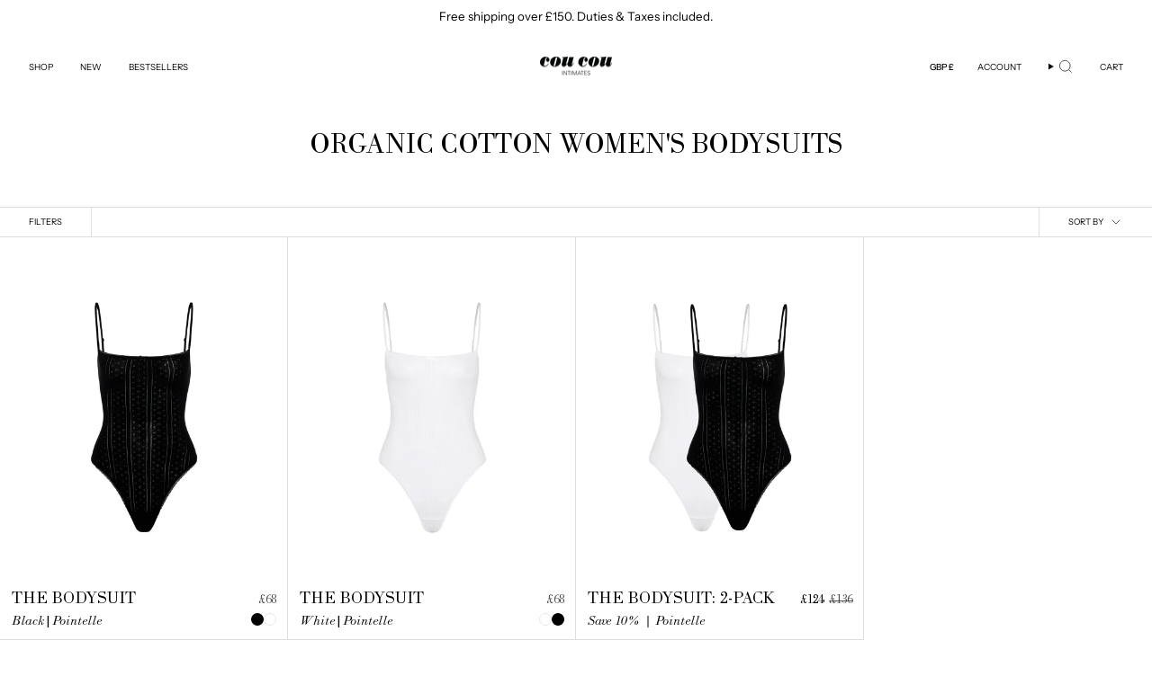

--- FILE ---
content_type: text/html; charset=utf-8
request_url: https://coucouintimates.com/collections/bodysuits
body_size: 49088
content:
<!doctype html>
<html class="no-js no-touch supports-no-cookies" lang="en">
<head>
  <script type="application/vnd.locksmith+json" data-locksmith>{"version":"v254","locked":false,"initialized":true,"scope":"collection","access_granted":true,"access_denied":false,"requires_customer":false,"manual_lock":false,"remote_lock":false,"has_timeout":false,"remote_rendered":null,"hide_resource":false,"hide_links_to_resource":false,"transparent":true,"locks":{"all":[],"opened":[]},"keys":[],"keys_signature":"6438c29fb489c7cda9ad8abf0babd43f847d090e63a75ec0fa0c68d4684cae7b","state":{"template":"collection","theme":151817584818,"product":null,"collection":"bodysuits","page":null,"blog":null,"article":null,"app":null},"now":1769385904,"path":"\/collections\/bodysuits","locale_root_url":"\/","canonical_url":"https:\/\/coucouintimates.com\/collections\/bodysuits","customer_id":null,"customer_id_signature":"6438c29fb489c7cda9ad8abf0babd43f847d090e63a75ec0fa0c68d4684cae7b","cart":null}</script><script data-locksmith>!function(){undefined;!function(){var s=window.Locksmith={},e=document.querySelector('script[type="application/vnd.locksmith+json"]'),n=e&&e.innerHTML;if(s.state={},s.util={},s.loading=!1,n)try{s.state=JSON.parse(n)}catch(d){}if(document.addEventListener&&document.querySelector){var o,a,i,t=[76,79,67,75,83,77,73,84,72,49,49],c=function(){a=t.slice(0)},l="style",r=function(e){e&&27!==e.keyCode&&"click"!==e.type||(document.removeEventListener("keydown",r),document.removeEventListener("click",r),o&&document.body.removeChild(o),o=null)};c(),document.addEventListener("keyup",function(e){if(e.keyCode===a[0]){if(clearTimeout(i),a.shift(),0<a.length)return void(i=setTimeout(c,1e3));c(),r(),(o=document.createElement("div"))[l].width="50%",o[l].maxWidth="1000px",o[l].height="85%",o[l].border="1px rgba(0, 0, 0, 0.2) solid",o[l].background="rgba(255, 255, 255, 0.99)",o[l].borderRadius="4px",o[l].position="fixed",o[l].top="50%",o[l].left="50%",o[l].transform="translateY(-50%) translateX(-50%)",o[l].boxShadow="0 2px 5px rgba(0, 0, 0, 0.3), 0 0 100vh 100vw rgba(0, 0, 0, 0.5)",o[l].zIndex="2147483645";var t=document.createElement("textarea");t.value=JSON.stringify(JSON.parse(n),null,2),t[l].border="none",t[l].display="block",t[l].boxSizing="border-box",t[l].width="100%",t[l].height="100%",t[l].background="transparent",t[l].padding="22px",t[l].fontFamily="monospace",t[l].fontSize="14px",t[l].color="#333",t[l].resize="none",t[l].outline="none",t.readOnly=!0,o.appendChild(t),document.body.appendChild(o),t.addEventListener("click",function(e){e.stopImmediatePropagation()}),t.select(),document.addEventListener("keydown",r),document.addEventListener("click",r)}})}s.isEmbedded=-1!==window.location.search.indexOf("_ab=0&_fd=0&_sc=1"),s.path=s.state.path||window.location.pathname,s.basePath=s.state.locale_root_url.concat("/apps/locksmith").replace(/^\/\//,"/"),s.reloading=!1,s.util.console=window.console||{log:function(){},error:function(){}},s.util.makeUrl=function(e,t){var n,o=s.basePath+e,a=[],i=s.cache();for(n in i)a.push(n+"="+encodeURIComponent(i[n]));for(n in t)a.push(n+"="+encodeURIComponent(t[n]));return s.state.customer_id&&(a.push("customer_id="+encodeURIComponent(s.state.customer_id)),a.push("customer_id_signature="+encodeURIComponent(s.state.customer_id_signature))),o+=(-1===o.indexOf("?")?"?":"&")+a.join("&")},s._initializeCallbacks=[],s.on=function(e,t){if("initialize"!==e)throw'Locksmith.on() currently only supports the "initialize" event';s._initializeCallbacks.push(t)},s.initializeSession=function(e){if(!s.isEmbedded){var t=!1,n=!0,o=!0;(e=e||{}).silent&&(o=n=!(t=!0)),s.ping({silent:t,spinner:n,reload:o,callback:function(){s._initializeCallbacks.forEach(function(e){e()})}})}},s.cache=function(e){var t={};try{var n=function a(e){return(document.cookie.match("(^|; )"+e+"=([^;]*)")||0)[2]};t=JSON.parse(decodeURIComponent(n("locksmith-params")||"{}"))}catch(d){}if(e){for(var o in e)t[o]=e[o];document.cookie="locksmith-params=; expires=Thu, 01 Jan 1970 00:00:00 GMT; path=/",document.cookie="locksmith-params="+encodeURIComponent(JSON.stringify(t))+"; path=/"}return t},s.cache.cart=s.state.cart,s.cache.cartLastSaved=null,s.params=s.cache(),s.util.reload=function(){s.reloading=!0;try{window.location.href=window.location.href.replace(/#.*/,"")}catch(d){s.util.console.error("Preferred reload method failed",d),window.location.reload()}},s.cache.saveCart=function(e){if(!s.cache.cart||s.cache.cart===s.cache.cartLastSaved)return e?e():null;var t=s.cache.cartLastSaved;s.cache.cartLastSaved=s.cache.cart,fetch("/cart/update.js",{method:"POST",headers:{"Content-Type":"application/json",Accept:"application/json"},body:JSON.stringify({attributes:{locksmith:s.cache.cart}})}).then(function(e){if(!e.ok)throw new Error("Cart update failed: "+e.status);return e.json()}).then(function(){e&&e()})["catch"](function(e){if(s.cache.cartLastSaved=t,!s.reloading)throw e})},s.util.spinnerHTML='<style>body{background:#FFF}@keyframes spin{from{transform:rotate(0deg)}to{transform:rotate(360deg)}}#loading{display:flex;width:100%;height:50vh;color:#777;align-items:center;justify-content:center}#loading .spinner{display:block;animation:spin 600ms linear infinite;position:relative;width:50px;height:50px}#loading .spinner-ring{stroke:currentColor;stroke-dasharray:100%;stroke-width:2px;stroke-linecap:round;fill:none}</style><div id="loading"><div class="spinner"><svg width="100%" height="100%"><svg preserveAspectRatio="xMinYMin"><circle class="spinner-ring" cx="50%" cy="50%" r="45%"></circle></svg></svg></div></div>',s.util.clobberBody=function(e){document.body.innerHTML=e},s.util.clobberDocument=function(e){e.responseText&&(e=e.responseText),document.documentElement&&document.removeChild(document.documentElement);var t=document.open("text/html","replace");t.writeln(e),t.close(),setTimeout(function(){var e=t.querySelector("[autofocus]");e&&e.focus()},100)},s.util.serializeForm=function(e){if(e&&"FORM"===e.nodeName){var t,n,o={};for(t=e.elements.length-1;0<=t;t-=1)if(""!==e.elements[t].name)switch(e.elements[t].nodeName){case"INPUT":switch(e.elements[t].type){default:case"text":case"hidden":case"password":case"button":case"reset":case"submit":o[e.elements[t].name]=e.elements[t].value;break;case"checkbox":case"radio":e.elements[t].checked&&(o[e.elements[t].name]=e.elements[t].value);break;case"file":}break;case"TEXTAREA":o[e.elements[t].name]=e.elements[t].value;break;case"SELECT":switch(e.elements[t].type){case"select-one":o[e.elements[t].name]=e.elements[t].value;break;case"select-multiple":for(n=e.elements[t].options.length-1;0<=n;n-=1)e.elements[t].options[n].selected&&(o[e.elements[t].name]=e.elements[t].options[n].value)}break;case"BUTTON":switch(e.elements[t].type){case"reset":case"submit":case"button":o[e.elements[t].name]=e.elements[t].value}}return o}},s.util.on=function(e,i,s,t){t=t||document;var c="locksmith-"+e+i,n=function(e){var t=e.target,n=e.target.parentElement,o=t&&t.className&&(t.className.baseVal||t.className)||"",a=n&&n.className&&(n.className.baseVal||n.className)||"";("string"==typeof o&&-1!==o.split(/\s+/).indexOf(i)||"string"==typeof a&&-1!==a.split(/\s+/).indexOf(i))&&!e[c]&&(e[c]=!0,s(e))};t.attachEvent?t.attachEvent(e,n):t.addEventListener(e,n,!1)},s.util.enableActions=function(e){s.util.on("click","locksmith-action",function(e){e.preventDefault();var t=e.target;t.dataset.confirmWith&&!confirm(t.dataset.confirmWith)||(t.disabled=!0,t.innerText=t.dataset.disableWith,s.post("/action",t.dataset.locksmithParams,{spinner:!1,type:"text",success:function(e){(e=JSON.parse(e.responseText)).message&&alert(e.message),s.util.reload()}}))},e)},s.util.inject=function(e,t){var n=["data","locksmith","append"];if(-1!==t.indexOf(n.join("-"))){var o=document.createElement("div");o.innerHTML=t,e.appendChild(o)}else e.innerHTML=t;var a,i,s=e.querySelectorAll("script");for(i=0;i<s.length;++i){a=s[i];var c=document.createElement("script");if(a.type&&(c.type=a.type),a.src)c.src=a.src;else{var l=document.createTextNode(a.innerHTML);c.appendChild(l)}e.appendChild(c)}var r=e.querySelector("[autofocus]");r&&r.focus()},s.post=function(e,t,n){!1!==(n=n||{}).spinner&&s.util.clobberBody(s.util.spinnerHTML);var o={};n.container===document?(o.layout=1,n.success=function(e){s.util.clobberDocument(e)}):n.container&&(o.layout=0,n.success=function(e){var t=document.getElementById(n.container);s.util.inject(t,e),t.id===t.firstChild.id&&t.parentElement.replaceChild(t.firstChild,t)}),n.form_type&&(t.form_type=n.form_type),n.include_layout_classes!==undefined&&(t.include_layout_classes=n.include_layout_classes),n.lock_id!==undefined&&(t.lock_id=n.lock_id),s.loading=!0;var a=s.util.makeUrl(e,o),i="json"===n.type||"text"===n.type;fetch(a,{method:"POST",headers:{"Content-Type":"application/json",Accept:i?"application/json":"text/html"},body:JSON.stringify(t)}).then(function(e){if(!e.ok)throw new Error("Request failed: "+e.status);return e.text()}).then(function(e){var t=n.success||s.util.clobberDocument;t(i?{responseText:e}:e)})["catch"](function(e){if(!s.reloading)if("dashboard.weglot.com"!==window.location.host){if(!n.silent)throw alert("Something went wrong! Please refresh and try again."),e;console.error(e)}else console.error(e)})["finally"](function(){s.loading=!1})},s.postResource=function(e,t){e.path=s.path,e.search=window.location.search,e.state=s.state,e.passcode&&(e.passcode=e.passcode.trim()),e.email&&(e.email=e.email.trim()),e.state.cart=s.cache.cart,e.locksmith_json=s.jsonTag,e.locksmith_json_signature=s.jsonTagSignature,s.post("/resource",e,t)},s.ping=function(e){if(!s.isEmbedded){e=e||{};var t=function(){e.reload?s.util.reload():"function"==typeof e.callback&&e.callback()};s.post("/ping",{path:s.path,search:window.location.search,state:s.state},{spinner:!!e.spinner,silent:"undefined"==typeof e.silent||e.silent,type:"text",success:function(e){e&&e.responseText?((e=JSON.parse(e.responseText)).messages&&0<e.messages.length&&s.showMessages(e.messages),e.cart&&s.cache.cart!==e.cart?(s.cache.cart=e.cart,s.cache.saveCart(function(){t(),e.cart&&e.cart.match(/^.+:/)&&s.util.reload()})):t()):console.error("[Locksmith] Invalid result in ping callback:",e)}})}},s.timeoutMonitor=function(){var e=s.cache.cart;s.ping({callback:function(){e!==s.cache.cart||setTimeout(function(){s.timeoutMonitor()},6e4)}})},s.showMessages=function(e){var t=document.createElement("div");t.style.position="fixed",t.style.left=0,t.style.right=0,t.style.bottom="-50px",t.style.opacity=0,t.style.background="#191919",t.style.color="#ddd",t.style.transition="bottom 0.2s, opacity 0.2s",t.style.zIndex=999999,t.innerHTML="        <style>          .locksmith-ab .locksmith-b { display: none; }          .locksmith-ab.toggled .locksmith-b { display: flex; }          .locksmith-ab.toggled .locksmith-a { display: none; }          .locksmith-flex { display: flex; flex-wrap: wrap; justify-content: space-between; align-items: center; padding: 10px 20px; }          .locksmith-message + .locksmith-message { border-top: 1px #555 solid; }          .locksmith-message a { color: inherit; font-weight: bold; }          .locksmith-message a:hover { color: inherit; opacity: 0.8; }          a.locksmith-ab-toggle { font-weight: inherit; text-decoration: underline; }          .locksmith-text { flex-grow: 1; }          .locksmith-cta { flex-grow: 0; text-align: right; }          .locksmith-cta button { transform: scale(0.8); transform-origin: left; }          .locksmith-cta > * { display: block; }          .locksmith-cta > * + * { margin-top: 10px; }          .locksmith-message a.locksmith-close { flex-grow: 0; text-decoration: none; margin-left: 15px; font-size: 30px; font-family: monospace; display: block; padding: 2px 10px; }                    @media screen and (max-width: 600px) {            .locksmith-wide-only { display: none !important; }            .locksmith-flex { padding: 0 15px; }            .locksmith-flex > * { margin-top: 5px; margin-bottom: 5px; }            .locksmith-cta { text-align: left; }          }                    @media screen and (min-width: 601px) {            .locksmith-narrow-only { display: none !important; }          }        </style>      "+e.map(function(e){return'<div class="locksmith-message">'+e+"</div>"}).join(""),document.body.appendChild(t),document.body.style.position="relative",document.body.parentElement.style.paddingBottom=t.offsetHeight+"px",setTimeout(function(){t.style.bottom=0,t.style.opacity=1},50),s.util.on("click","locksmith-ab-toggle",function(e){e.preventDefault();for(var t=e.target.parentElement;-1===t.className.split(" ").indexOf("locksmith-ab");)t=t.parentElement;-1!==t.className.split(" ").indexOf("toggled")?t.className=t.className.replace("toggled",""):t.className=t.className+" toggled"}),s.util.enableActions(t)}}()}();</script>
      <script data-locksmith>Locksmith.cache.cart=null</script>

  <script data-locksmith>Locksmith.jsonTag="{\"version\":\"v254\",\"locked\":false,\"initialized\":true,\"scope\":\"collection\",\"access_granted\":true,\"access_denied\":false,\"requires_customer\":false,\"manual_lock\":false,\"remote_lock\":false,\"has_timeout\":false,\"remote_rendered\":null,\"hide_resource\":false,\"hide_links_to_resource\":false,\"transparent\":true,\"locks\":{\"all\":[],\"opened\":[]},\"keys\":[],\"keys_signature\":\"6438c29fb489c7cda9ad8abf0babd43f847d090e63a75ec0fa0c68d4684cae7b\",\"state\":{\"template\":\"collection\",\"theme\":151817584818,\"product\":null,\"collection\":\"bodysuits\",\"page\":null,\"blog\":null,\"article\":null,\"app\":null},\"now\":1769385904,\"path\":\"\\\/collections\\\/bodysuits\",\"locale_root_url\":\"\\\/\",\"canonical_url\":\"https:\\\/\\\/coucouintimates.com\\\/collections\\\/bodysuits\",\"customer_id\":null,\"customer_id_signature\":\"6438c29fb489c7cda9ad8abf0babd43f847d090e63a75ec0fa0c68d4684cae7b\",\"cart\":null}";Locksmith.jsonTagSignature="b8675e51f350c803bfb942d1366f063858eb172b659f8c460ed9656427f5d45e"</script>
  <meta charset="UTF-8">
  <meta http-equiv="X-UA-Compatible" content="IE=edge">
  <meta name="viewport" content="width=device-width, initial-scale=1.0">
  <meta name="theme-color" content="#000000">
  <link rel="canonical" href="https://coucouintimates.com/collections/bodysuits">
  <meta name="google-site-verification" content="QRDeWOzWGa6yXLjlUx_bbWRq2LMTwXK1_o1MX0VZSeo" />
  <!-- ======================= Broadcast Theme V5.6.1 ========================= -->
  <script>
    if (navigator.platform.toUpperCase().indexOf('MAC') >= 0) {
        if (performance.navigation.type !== performance.navigation.TYPE_RELOAD) {
          sessionStorage.setItem('wasHere', window.location.href);
        }

        // document.addEventListener('visibilitychange', function () {
        //   if (!document.hidden) {
        //     if (sessionStorage.getItem('wasHere') === window.location.href) {
        //       window.location.reload();
        //     }
        //   }
        // });

        window.addEventListener('popstate', function (event) {
          window.location.reload();
        });

        window.onpageshow = function (event) {
          if (event.persisted) {
            window.location.reload();
          }
        };
    }  else if( window.innerWidth <= 768){
        if (performance.navigation.type !== performance.navigation.TYPE_RELOAD) {
          sessionStorage.setItem('wasHere', window.location.href);
        }
        document.addEventListener('visibilitychange', function() {
          if (!document.hidden) {
            if (sessionStorage.getItem('wasHere') === window.location.href) {
              window.location.reload();
            }
          }
        });

        window.addEventListener('popstate', function(event) {
          window.location.reload();
        });

        window.onpageshow = function(event) {
          if (event.persisted) {
            window.location.reload();
          }
        };
    }

 </script>
  <link href="//coucouintimates.com/cdn/shop/t/243/assets/theme.css?v=18049197413172347271768304397" as="style" rel="preload">
  
  <link href="//coucouintimates.com/cdn/shop/t/243/assets/custom-theme.css?v=16571102013524113791768305885" as="style" rel="preload">
  <link href="//coucouintimates.com/cdn/shop/t/243/assets/vendor.js?v=152754676678534273481768304398" as="script" rel="preload">
  <link href="//coucouintimates.com/cdn/shop/t/243/assets/custom-theme.dev.js?v=61484049762390715391768304378" as="script" rel="preload">
  

    <link rel="icon" type="image/png" href="//coucouintimates.com/cdn/shop/files/fav-_transparent.png?crop=center&height=32&v=1716826136&width=32">
  

  <!-- Title and description ================================================ -->
  
  <title>
    
    Cotton Bodysuits | Luxury Cotton Bodysuits for Women
    
    
    
      &ndash; Cou Cou Intimates
    
  </title>

  
<meta name="description" content="Where style meets comfort, shop our beautiful and delicate cotton bodysuits for women, sustainably crafted from premium organic cotton.">


  <meta property="og:site_name" content="Cou Cou Intimates">
<meta property="og:url" content="https://coucouintimates.com/collections/bodysuits"><meta property="og:title" content="Cotton Bodysuits | Luxury Cotton Bodysuits for Women">
<meta property="og:type" content="product.group">
<meta property="og:description" content="Where style meets comfort, shop our beautiful and delicate cotton bodysuits for women, sustainably crafted from premium organic cotton.">
<meta property="og:image" content="http://coucouintimates.com/cdn/shop/files/pip.png?v=1628187541">
<meta property="og:image:secure_url" content="https://coucouintimates.com/cdn/shop/files/pip.png?v=1628187541">
<meta property="og:image:width" content="5000">
  <meta property="og:image:height" content="2617"><meta name="twitter:card" content="summary_large_image"><meta name="twitter:title" content="Cotton Bodysuits | Luxury Cotton Bodysuits for Women">
<meta name="twitter:description" content="Where style meets comfort, shop our beautiful and delicate cotton bodysuits for women, sustainably crafted from premium organic cotton.">


  <!-- CSS ================================================================== -->
  <style data-shopify>
@font-face {
  font-family: "Bodoni Moda";
  font-weight: 400;
  font-style: normal;
  font-display: swap;
  src: url("//coucouintimates.com/cdn/fonts/bodoni_moda/bodonimoda_n4.025af1859727a91866b3c708393a6dc972156491.woff2") format("woff2"),
       url("//coucouintimates.com/cdn/fonts/bodoni_moda/bodonimoda_n4.aebb4417dfed0dc5ec4a330249c3862add089916.woff") format("woff");
}

    @font-face {
  font-family: "Instrument Sans";
  font-weight: 400;
  font-style: normal;
  font-display: swap;
  src: url("//coucouintimates.com/cdn/fonts/instrument_sans/instrumentsans_n4.db86542ae5e1596dbdb28c279ae6c2086c4c5bfa.woff2") format("woff2"),
       url("//coucouintimates.com/cdn/fonts/instrument_sans/instrumentsans_n4.510f1b081e58d08c30978f465518799851ef6d8b.woff") format("woff");
}

    @font-face {
  font-family: "Bodoni Moda";
  font-weight: 400;
  font-style: normal;
  font-display: swap;
  src: url("//coucouintimates.com/cdn/fonts/bodoni_moda/bodonimoda_n4.025af1859727a91866b3c708393a6dc972156491.woff2") format("woff2"),
       url("//coucouintimates.com/cdn/fonts/bodoni_moda/bodonimoda_n4.aebb4417dfed0dc5ec4a330249c3862add089916.woff") format("woff");
}


    
      @font-face {
  font-family: "Bodoni Moda";
  font-weight: 500;
  font-style: normal;
  font-display: swap;
  src: url("//coucouintimates.com/cdn/fonts/bodoni_moda/bodonimoda_n5.36d0da1db617c453fb46e8089790ab6dc72c2356.woff2") format("woff2"),
       url("//coucouintimates.com/cdn/fonts/bodoni_moda/bodonimoda_n5.40f612bab009769f87511096f185d9228ad3baa3.woff") format("woff");
}

    

    
      @font-face {
  font-family: "Instrument Sans";
  font-weight: 500;
  font-style: normal;
  font-display: swap;
  src: url("//coucouintimates.com/cdn/fonts/instrument_sans/instrumentsans_n5.1ce463e1cc056566f977610764d93d4704464858.woff2") format("woff2"),
       url("//coucouintimates.com/cdn/fonts/instrument_sans/instrumentsans_n5.9079eb7bba230c9d8d8d3a7d101aa9d9f40b6d14.woff") format("woff");
}

    

    
    

    
      @font-face {
  font-family: "Instrument Sans";
  font-weight: 400;
  font-style: italic;
  font-display: swap;
  src: url("//coucouintimates.com/cdn/fonts/instrument_sans/instrumentsans_i4.028d3c3cd8d085648c808ceb20cd2fd1eb3560e5.woff2") format("woff2"),
       url("//coucouintimates.com/cdn/fonts/instrument_sans/instrumentsans_i4.7e90d82df8dee29a99237cd19cc529d2206706a2.woff") format("woff");
}

    

    
      @font-face {
  font-family: "Instrument Sans";
  font-weight: 500;
  font-style: italic;
  font-display: swap;
  src: url("//coucouintimates.com/cdn/fonts/instrument_sans/instrumentsans_i5.d2033775d4997e4dcd0d47ebdd5234b5c14e3f53.woff2") format("woff2"),
       url("//coucouintimates.com/cdn/fonts/instrument_sans/instrumentsans_i5.8e3cfa86b65acf809ce72bc4f9b58f185ef6b8c7.woff") format("woff");
}

    
  </style>

  
<style data-shopify>

@font-face {
    font-family: "Bodoni";
    font-weight: 300;
    font-style: normal;
    font-display: swap;
    src: url('//coucouintimates.com/cdn/shop/t/243/assets/Monotype_-_BodoniMTStd-Book.static.woff2?v=90512961865133632781768304391') format("woff2");
  }
  @font-face {
    font-family: "Bodoni";
    font-weight: 300;
    font-style: italic;
    font-display: swap;
    src: url('//coucouintimates.com/cdn/shop/t/243/assets/Monotype_-_BodoniMTStd-BookItalic.static.woff2?v=47526934180180022541768304391') format("woff2");
  }
  @font-face {
    font-family: "Bodoni";
    font-weight: 400;
    font-style: normal;
    font-display: swap;
    src: url('//coucouintimates.com/cdn/shop/t/243/assets/Monotype_-_BodoniMTStd.static.woff2?v=100964820002369453881768304391') format("woff2");
  }

  @font-face {
    font-family: "Bodoni";
    font-weight: 400;
    font-style: italic;
    font-display: swap;
    src: url('//coucouintimates.com/cdn/shop/t/243/assets/Monotype_-_BodoniMTStdItalic.static.woff2?v=74932491437361435271768304392') format("woff2");
  }

:root {--scrollbar-width: 0px;





--COLOR-VIDEO-BG: #f2f2f2;
--COLOR-BG-BRIGHTER: #f2f2f2;--COLOR-BG: #ffffff;--COLOR-BG-ALPHA-25: rgba(255, 255, 255, 0.25);
--COLOR-BG-TRANSPARENT: rgba(255, 255, 255, 0);
--COLOR-BG-SECONDARY: #ffffff;
--COLOR-BG-SECONDARY-LIGHTEN: #ffffff;
--COLOR-BG-RGB: 255, 255, 255;

--COLOR-TEXT-DARK: #000000;
--COLOR-TEXT: #000000;
--COLOR-TEXT-LIGHT: #4d4d4d;


/* === Opacity shades of grey ===*/
--COLOR-A5:  rgba(0, 0, 0, 0.05);
--COLOR-A10: rgba(0, 0, 0, 0.1);
--COLOR-A15: rgba(0, 0, 0, 0.15);
--COLOR-A20: rgba(0, 0, 0, 0.2);
--COLOR-A25: rgba(0, 0, 0, 0.25);
--COLOR-A30: rgba(0, 0, 0, 0.3);
--COLOR-A35: rgba(0, 0, 0, 0.35);
--COLOR-A40: rgba(0, 0, 0, 0.4);
--COLOR-A45: rgba(0, 0, 0, 0.45);
--COLOR-A50: rgba(0, 0, 0, 0.5);
--COLOR-A55: rgba(0, 0, 0, 0.55);
--COLOR-A60: rgba(0, 0, 0, 0.6);
--COLOR-A65: rgba(0, 0, 0, 0.65);
--COLOR-A70: rgba(0, 0, 0, 0.7);
--COLOR-A75: rgba(0, 0, 0, 0.75);
--COLOR-A80: rgba(0, 0, 0, 0.8);
--COLOR-A85: rgba(0, 0, 0, 0.85);
--COLOR-A90: rgba(0, 0, 0, 0.9);
--COLOR-A95: rgba(0, 0, 0, 0.95);

--COLOR-BORDER: rgb(243, 243, 243);
--COLOR-BORDER-LIGHT: #f8f8f8;
--COLOR-BORDER-HAIRLINE: #f7f7f7;
--COLOR-BORDER-DARK: #c0c0c0;/* === Bright color ===*/
--COLOR-PRIMARY: #000000;
--COLOR-PRIMARY-HOVER: #000000;
--COLOR-PRIMARY-FADE: rgba(0, 0, 0, 0.05);
--COLOR-PRIMARY-FADE-HOVER: rgba(0, 0, 0, 0.1);
--COLOR-PRIMARY-LIGHT: #4d4d4d;--COLOR-PRIMARY-OPPOSITE: #ffffff;



/* === link Color ===*/
--COLOR-LINK: #000000;
--COLOR-LINK-HOVER: rgba(0, 0, 0, 0.7);
--COLOR-LINK-FADE: rgba(0, 0, 0, 0.05);
--COLOR-LINK-FADE-HOVER: rgba(0, 0, 0, 0.1);--COLOR-LINK-OPPOSITE: #ffffff;


/* === Product grid sale tags ===*/
--COLOR-SALE-BG: #ffffff;
--COLOR-SALE-TEXT: #313d48;

/* === Product grid badges ===*/
--COLOR-BADGE-BG: #444444;
--COLOR-BADGE-TEXT: #ffffff;

/* === Product sale color ===*/
--COLOR-SALE: #000000;

/* === Gray background on Product grid items ===*/--filter-bg: 1.0;/* === Helper colors for form error states ===*/
--COLOR-ERROR: #721C24;
--COLOR-ERROR-BG: #F8D7DA;
--COLOR-ERROR-BORDER: #F5C6CB;



  --RADIUS: 0px;
  --RADIUS-SELECT: 0px;

--COLOR-HEADER-BG: #ffffff;--COLOR-HEADER-BG-TRANSPARENT: rgba(255, 255, 255, 0);
--COLOR-HEADER-LINK: #000000;
--COLOR-HEADER-LINK-HOVER: rgba(0, 0, 0, 0.7);

--COLOR-MENU-BG: #ffffff;
--COLOR-MENU-LINK: #000000;
--COLOR-MENU-LINK-HOVER: rgba(0, 0, 0, 0.7);
--COLOR-SUBMENU-BG: #ffffff;
--COLOR-SUBMENU-LINK: #000000;
--COLOR-SUBMENU-LINK-HOVER: rgba(0, 0, 0, 0.7);
--COLOR-SUBMENU-TEXT-LIGHT: #4d4d4d;
--COLOR-MENU-TRANSPARENT: #ffffff;
--COLOR-MENU-TRANSPARENT-HOVER: rgba(255, 255, 255, 0.7);--COLOR-FOOTER-BG: #ffffff;
--COLOR-FOOTER-BG-HAIRLINE: #f7f7f7;
--COLOR-FOOTER-TEXT: #000000;
--COLOR-FOOTER-TEXT-A35: rgba(0, 0, 0, 0.35);
--COLOR-FOOTER-TEXT-A75: rgba(0, 0, 0, 0.75);
--COLOR-FOOTER-LINK: #000000;
--COLOR-FOOTER-LINK-HOVER: rgba(0, 0, 0, 0.7);
--COLOR-FOOTER-BORDER: #000000;

--TRANSPARENT: rgba(255, 255, 255, 0);

/* === Default overlay opacity ===*/
--overlay-opacity: 0;
--underlay-opacity: 1;
--underlay-bg: rgba(0,0,0,0.4);

/* === Custom Cursor ===*/
--ICON-ZOOM-IN: url( "//coucouintimates.com/cdn/shop/t/243/assets/icon-zoom-in.svg?v=182473373117644429561768304388" );
--ICON-ZOOM-OUT: url( "//coucouintimates.com/cdn/shop/t/243/assets/icon-zoom-out.svg?v=101497157853986683871768304389" );

/* === Custom Icons ===*/


  
  --ICON-ADD-BAG: url( "//coucouintimates.com/cdn/shop/t/243/assets/icon-add-bag.svg?v=23763382405227654651768304382" );
  --ICON-ADD-CART: url( "//coucouintimates.com/cdn/shop/t/243/assets/icon-add-cart.svg?v=3962293684743587821768304383" );
  --ICON-ARROW-LEFT: url( "//coucouintimates.com/cdn/shop/t/243/assets/icon-arrow-left.svg?v=136066145774695772731768304385" );
  --ICON-ARROW-RIGHT: url( "//coucouintimates.com/cdn/shop/t/243/assets/icon-arrow-right.svg?v=150928298113663093401768304386" );
  --ICON-SELECT: url("//coucouintimates.com/cdn/shop/t/243/assets/icon-select.svg?v=167170173659852274001768304388");


--PRODUCT-GRID-ASPECT-RATIO: 140.0%;
--PRODUCT-GRID-ASPECT-RATIO-DOUBLE: 70.0%;

/* === Typography ===*/
/* --FONT-WEIGHT-BODY: 400; */
--FONT-WEIGHT-BODY: 300;
--FONT-WEIGHT-BODY-BOLD: 500;

--FONT-STACK-BODY: "Instrument Sans", sans-serif;
--FONT-STYLE-BODY: normal;
--FONT-STYLE-BODY-ITALIC: italic;
--FONT-ADJUST-BODY: 0.95;

--LETTER-SPACING-BODY: 0.0em;

--FONT-WEIGHT-HEADING: 400;
--FONT-WEIGHT-HEADING-BOLD: 500;

--FONT-UPPERCASE-HEADING: none;
--LETTER-SPACING-HEADING: 0.0em;

--FONT-STACK-HEADING: Bodoni, "Bodoni Moda", serif;
--FONT-STYLE-HEADING: normal;
--FONT-STYLE-HEADING-ITALIC: italic;
--FONT-ADJUST-HEADING: 1.15;

--FONT-WEIGHT-SUBHEADING: 400;
--FONT-WEIGHT-SUBHEADING-BOLD: 500;

--FONT-STACK-SUBHEADING: "Bodoni Moda", serif;
--FONT-STYLE-SUBHEADING: normal;
--FONT-STYLE-SUBHEADING-ITALIC: italic;
--FONT-ADJUST-SUBHEADING: 1.0;

--FONT-UPPERCASE-SUBHEADING: uppercase;
--LETTER-SPACING-SUBHEADING: 0.1em;

--FONT-STACK-NAV: "Instrument Sans", sans-serif;
--FONT-STYLE-NAV: normal;
--FONT-STYLE-NAV-ITALIC: italic;
--FONT-ADJUST-NAV: 0.7;

--FONT-WEIGHT-NAV: 400;
--FONT-WEIGHT-NAV-BOLD: 500;

--LETTER-SPACING-NAV: 0.0em;

--FONT-SIZE-BASE: 0.95rem;
--FONT-SIZE-BASE-PERCENT: 0.95;

/* === Parallax ===*/
--PARALLAX-STRENGTH-MIN: 120.0%;
--PARALLAX-STRENGTH-MAX: 130.0%;--COLUMNS: 4;
--COLUMNS-MEDIUM: 3;
--COLUMNS-SMALL: 2;
--COLUMNS-MOBILE: 1;--LAYOUT-OUTER: 32px;
  --LAYOUT-GUTTER: 32px;
  --LAYOUT-OUTER-MEDIUM: 22px;
  --LAYOUT-GUTTER-MEDIUM: 22px;
  --LAYOUT-OUTER-SMALL: 16px;
  --LAYOUT-GUTTER-SMALL: 16px;--base-animation-delay: 0ms;
--line-height-normal: 1.375; /* Equals to line-height: normal; */--SIDEBAR-WIDTH: 270px;
  --SIDEBAR-WIDTH-MEDIUM: 258px;--DRAWER-WIDTH: 380px;--ICON-STROKE-WIDTH: 1px;/* === Button General ===*/
--BTN-FONT-STACK: "Bodoni Moda", serif;
--BTN-FONT-WEIGHT: 400;
--BTN-FONT-STYLE: normal;
--BTN-FONT-SIZE: 13px;

--BTN-LETTER-SPACING: 0.1em;
--BTN-UPPERCASE: uppercase;
--BTN-TEXT-ARROW-OFFSET: -1px;

/* === Button Primary ===*/
--BTN-PRIMARY-BORDER-COLOR: #000000;
--BTN-PRIMARY-BG-COLOR: #000000;
--BTN-PRIMARY-TEXT-COLOR: #ffffff;


  --BTN-PRIMARY-BG-COLOR-BRIGHTER: #1a1a1a;


/* === Button Secondary ===*/
--BTN-SECONDARY-BORDER-COLOR: #2F3C4D;
--BTN-SECONDARY-BG-COLOR: #2F3C4D;
--BTN-SECONDARY-TEXT-COLOR: #ffffff;


  --BTN-SECONDARY-BG-COLOR-BRIGHTER: #42556d;


/* === Button White ===*/
--TEXT-BTN-BORDER-WHITE: #fff;
--TEXT-BTN-BG-WHITE: #fff;
--TEXT-BTN-WHITE: #000;
--TEXT-BTN-BG-WHITE-BRIGHTER: #f2f2f2;

/* === Button Black ===*/
--TEXT-BTN-BG-BLACK: #000;
--TEXT-BTN-BORDER-BLACK: #000;
--TEXT-BTN-BLACK: #fff;
--TEXT-BTN-BG-BLACK-BRIGHTER: #1a1a1a;

/* === Default Cart Gradient ===*/

--FREE-SHIPPING-GRADIENT: linear-gradient(to right, var(--COLOR-PRIMARY-LIGHT) 0%, var(--COLOR-PRIMARY) 100%);

/* === Swatch Size ===*/
--swatch-size-filters: calc(1.15rem * var(--FONT-ADJUST-BODY));
--swatch-size-product: calc(2.2rem * var(--FONT-ADJUST-BODY));
}

/* === Backdrop ===*/
::backdrop {
  --underlay-opacity: 1;
  --underlay-bg: rgba(0,0,0,0.4);
}
</style>



  <link href="//coucouintimates.com/cdn/shop/t/243/assets/theme.css?v=18049197413172347271768304397" rel="stylesheet" type="text/css" media="all" />

  <link href="//coucouintimates.com/cdn/shop/t/243/assets/custom-application.css?v=10463914209815876051768304377" rel="stylesheet" type="text/css" media="all" />


    

  <link href="//coucouintimates.com/cdn/shop/t/243/assets/custom-theme.css?v=16571102013524113791768305885" rel="stylesheet" type="text/css" media="all" />
  
<link href="//coucouintimates.com/cdn/shop/t/243/assets/swatches.css?v=157844926215047500451768304395" as="style" rel="preload">
    <link href="//coucouintimates.com/cdn/shop/t/243/assets/swatches.css?v=157844926215047500451768304395" rel="stylesheet" type="text/css" media="all" />
<style data-shopify>.swatches {
    --black: #000000;--white: #fafafa;--blank: url(//coucouintimates.com/cdn/shop/files/blank_small.png?v=126504);--french-blue: #9FAFD9;--english-rose: #EFDEDE;--cherry-red: #960417;--midnight-fields: #074773;--blue-fields: #4F6897;
  }</style>
<script>
    if (window.navigator.userAgent.indexOf('MSIE ') > 0 || window.navigator.userAgent.indexOf('Trident/') > 0) {
      document.documentElement.className = document.documentElement.className + ' ie';

      var scripts = document.getElementsByTagName('script')[0];
      var polyfill = document.createElement("script");
      polyfill.defer = true;
      polyfill.src = "//coucouintimates.com/cdn/shop/t/243/assets/ie11.js?v=144489047535103983231768304389";

      scripts.parentNode.insertBefore(polyfill, scripts);
    } else {
      document.documentElement.className = document.documentElement.className.replace('no-js', 'js');
    }

    document.documentElement.style.setProperty('--scrollbar-width', `${getScrollbarWidth()}px`);

    function getScrollbarWidth() {
      // Creating invisible container
      const outer = document.createElement('div');
      outer.style.visibility = 'hidden';
      outer.style.overflow = 'scroll'; // forcing scrollbar to appear
      outer.style.msOverflowStyle = 'scrollbar'; // needed for WinJS apps
      document.documentElement.appendChild(outer);

      // Creating inner element and placing it in the container
      const inner = document.createElement('div');
      outer.appendChild(inner);

      // Calculating difference between container's full width and the child width
      const scrollbarWidth = outer.offsetWidth - inner.offsetWidth;

      // Removing temporary elements from the DOM
      outer.parentNode.removeChild(outer);

      return scrollbarWidth;
    }

    let root = '/';
    if (root[root.length - 1] !== '/') {
      root = root + '/';
    }

    window.theme = {
      routes: {
        root: root,
        cart_url: '/cart',
        cart_add_url: '/cart/add',
        cart_change_url: '/cart/change',
        product_recommendations_url: '/recommendations/products',
        predictive_search_url: '/search/suggest',
        addresses_url: '/account/addresses'
      },
      assets: {
        photoswipe: '//coucouintimates.com/cdn/shop/t/243/assets/photoswipe.js?v=162613001030112971491768304393',
        smoothscroll: '//coucouintimates.com/cdn/shop/t/243/assets/smoothscroll.js?v=37906625415260927261768304394',
      },
      strings: {
        addToCart: "Add to cart",
        cartAcceptanceError: "You must accept our terms and conditions.",
        soldOut: "Sold Out",
        from: "From",
        preOrder: "Pre-order",
        sale: "Sale",
        subscription: "Subscription",
        unavailable: "Unavailable",
        unitPrice: "Unit price",
        unitPriceSeparator: "per",
        shippingCalcSubmitButton: "Calculate shipping",
        shippingCalcSubmitButtonDisabled: "Calculating...",
        selectValue: "Select value",
        selectColor: "Select color",
        oneColor: "color",
        otherColor: "colors",
        upsellAddToCart: "Add",
        free: "Free",
        swatchesColor: "Color, Colour",
        sku: "SKU",
      },
      settings: {
        cartType: "drawer",
        customerLoggedIn: null ? true : false,
        enableQuickAdd: false,
        enableAnimations: true,
        variantOnSale: true,
        collectionSwatchStyle: "text-slider",
      },
      sliderArrows: {
        prev: '<button type="button" class="slider__button slider__button--prev" data-button-arrow data-button-prev>' + "Previous" + '</button>',
        next: '<button type="button" class="slider__button slider__button--next" data-button-arrow data-button-next>' + "Next" + '</button>',
      },
      moneyFormat: false ? "£{{amount_no_decimals}} GBP" : "£{{amount_no_decimals}}",
      moneyWithoutCurrencyFormat: "£{{amount_no_decimals}}",
      moneyWithCurrencyFormat: "£{{amount_no_decimals}} GBP",
      subtotal: 0,
      info: {
        name: 'broadcast'
      },
      version: '5.6.1'
    };

    let windowInnerHeight = window.innerHeight;
    document.documentElement.style.setProperty('--full-height', `${windowInnerHeight}px`);
    document.documentElement.style.setProperty('--three-quarters', `${windowInnerHeight * 0.75}px`);
    document.documentElement.style.setProperty('--two-thirds', `${windowInnerHeight * 0.66}px`);
    document.documentElement.style.setProperty('--one-half', `${windowInnerHeight * 0.5}px`);
    document.documentElement.style.setProperty('--one-third', `${windowInnerHeight * 0.33}px`);
    document.documentElement.style.setProperty('--one-fifth', `${windowInnerHeight * 0.2}px`);
  </script>

  

  <!-- Theme Javascript ============================================================== -->
  <script src="//coucouintimates.com/cdn/shop/t/243/assets/vendor.js?v=152754676678534273481768304398" defer="defer"></script>
  <script src="//coucouintimates.com/cdn/shop/t/243/assets/custom-theme.dev.js?v=61484049762390715391768304378" defer="defer"></script><!-- Shopify app scripts =========================================================== -->

  <script>window.performance && window.performance.mark && window.performance.mark('shopify.content_for_header.start');</script><meta name="facebook-domain-verification" content="m26o7ogqztx9pl7en56y24p1tclf9m">
<meta name="google-site-verification" content="4_3_H6irWVSk14LT6mDCsiFKiHQZdYQcIzpbxLSylW4">
<meta id="shopify-digital-wallet" name="shopify-digital-wallet" content="/53989245106/digital_wallets/dialog">
<meta name="shopify-checkout-api-token" content="5b8f0621cac9781acd9eb2d98a9cc876">
<meta id="in-context-paypal-metadata" data-shop-id="53989245106" data-venmo-supported="false" data-environment="production" data-locale="en_US" data-paypal-v4="true" data-currency="GBP">
<link rel="alternate" type="application/atom+xml" title="Feed" href="/collections/bodysuits.atom" />
<link rel="alternate" hreflang="x-default" href="https://coucouintimates.com/collections/bodysuits">
<link rel="alternate" hreflang="en-CA" href="https://coucouintimates.com/en-us/collections/bodysuits">
<link rel="alternate" hreflang="en-US" href="https://coucouintimates.com/en-us/collections/bodysuits">
<link rel="alternate" hreflang="en-GB" href="https://coucouintimates.com/collections/bodysuits">
<link rel="alternate" type="application/json+oembed" href="https://coucouintimates.com/collections/bodysuits.oembed">
<script async="async" src="/checkouts/internal/preloads.js?locale=en-GB"></script>
<link rel="preconnect" href="https://shop.app" crossorigin="anonymous">
<script async="async" src="https://shop.app/checkouts/internal/preloads.js?locale=en-GB&shop_id=53989245106" crossorigin="anonymous"></script>
<script id="apple-pay-shop-capabilities" type="application/json">{"shopId":53989245106,"countryCode":"GB","currencyCode":"GBP","merchantCapabilities":["supports3DS"],"merchantId":"gid:\/\/shopify\/Shop\/53989245106","merchantName":"Cou Cou Intimates","requiredBillingContactFields":["postalAddress","email","phone"],"requiredShippingContactFields":["postalAddress","email","phone"],"shippingType":"shipping","supportedNetworks":["visa","maestro","masterCard","amex","discover","elo"],"total":{"type":"pending","label":"Cou Cou Intimates","amount":"1.00"},"shopifyPaymentsEnabled":true,"supportsSubscriptions":true}</script>
<script id="shopify-features" type="application/json">{"accessToken":"5b8f0621cac9781acd9eb2d98a9cc876","betas":["rich-media-storefront-analytics"],"domain":"coucouintimates.com","predictiveSearch":true,"shopId":53989245106,"locale":"en"}</script>
<script>var Shopify = Shopify || {};
Shopify.shop = "cou-cou-intimates.myshopify.com";
Shopify.locale = "en";
Shopify.currency = {"active":"GBP","rate":"1.0"};
Shopify.country = "GB";
Shopify.theme = {"name":"Current Theme (Poplin Launch)- MM V2.3","id":151817584818,"schema_name":"Broadcast","schema_version":"5.6.1","theme_store_id":868,"role":"main"};
Shopify.theme.handle = "null";
Shopify.theme.style = {"id":null,"handle":null};
Shopify.cdnHost = "coucouintimates.com/cdn";
Shopify.routes = Shopify.routes || {};
Shopify.routes.root = "/";</script>
<script type="module">!function(o){(o.Shopify=o.Shopify||{}).modules=!0}(window);</script>
<script>!function(o){function n(){var o=[];function n(){o.push(Array.prototype.slice.apply(arguments))}return n.q=o,n}var t=o.Shopify=o.Shopify||{};t.loadFeatures=n(),t.autoloadFeatures=n()}(window);</script>
<script>
  window.ShopifyPay = window.ShopifyPay || {};
  window.ShopifyPay.apiHost = "shop.app\/pay";
  window.ShopifyPay.redirectState = null;
</script>
<script id="shop-js-analytics" type="application/json">{"pageType":"collection"}</script>
<script defer="defer" async type="module" src="//coucouintimates.com/cdn/shopifycloud/shop-js/modules/v2/client.init-shop-cart-sync_BT-GjEfc.en.esm.js"></script>
<script defer="defer" async type="module" src="//coucouintimates.com/cdn/shopifycloud/shop-js/modules/v2/chunk.common_D58fp_Oc.esm.js"></script>
<script defer="defer" async type="module" src="//coucouintimates.com/cdn/shopifycloud/shop-js/modules/v2/chunk.modal_xMitdFEc.esm.js"></script>
<script type="module">
  await import("//coucouintimates.com/cdn/shopifycloud/shop-js/modules/v2/client.init-shop-cart-sync_BT-GjEfc.en.esm.js");
await import("//coucouintimates.com/cdn/shopifycloud/shop-js/modules/v2/chunk.common_D58fp_Oc.esm.js");
await import("//coucouintimates.com/cdn/shopifycloud/shop-js/modules/v2/chunk.modal_xMitdFEc.esm.js");

  window.Shopify.SignInWithShop?.initShopCartSync?.({"fedCMEnabled":true,"windoidEnabled":true});

</script>
<script>
  window.Shopify = window.Shopify || {};
  if (!window.Shopify.featureAssets) window.Shopify.featureAssets = {};
  window.Shopify.featureAssets['shop-js'] = {"shop-cart-sync":["modules/v2/client.shop-cart-sync_DZOKe7Ll.en.esm.js","modules/v2/chunk.common_D58fp_Oc.esm.js","modules/v2/chunk.modal_xMitdFEc.esm.js"],"init-fed-cm":["modules/v2/client.init-fed-cm_B6oLuCjv.en.esm.js","modules/v2/chunk.common_D58fp_Oc.esm.js","modules/v2/chunk.modal_xMitdFEc.esm.js"],"shop-cash-offers":["modules/v2/client.shop-cash-offers_D2sdYoxE.en.esm.js","modules/v2/chunk.common_D58fp_Oc.esm.js","modules/v2/chunk.modal_xMitdFEc.esm.js"],"shop-login-button":["modules/v2/client.shop-login-button_QeVjl5Y3.en.esm.js","modules/v2/chunk.common_D58fp_Oc.esm.js","modules/v2/chunk.modal_xMitdFEc.esm.js"],"pay-button":["modules/v2/client.pay-button_DXTOsIq6.en.esm.js","modules/v2/chunk.common_D58fp_Oc.esm.js","modules/v2/chunk.modal_xMitdFEc.esm.js"],"shop-button":["modules/v2/client.shop-button_DQZHx9pm.en.esm.js","modules/v2/chunk.common_D58fp_Oc.esm.js","modules/v2/chunk.modal_xMitdFEc.esm.js"],"avatar":["modules/v2/client.avatar_BTnouDA3.en.esm.js"],"init-windoid":["modules/v2/client.init-windoid_CR1B-cfM.en.esm.js","modules/v2/chunk.common_D58fp_Oc.esm.js","modules/v2/chunk.modal_xMitdFEc.esm.js"],"init-shop-for-new-customer-accounts":["modules/v2/client.init-shop-for-new-customer-accounts_C_vY_xzh.en.esm.js","modules/v2/client.shop-login-button_QeVjl5Y3.en.esm.js","modules/v2/chunk.common_D58fp_Oc.esm.js","modules/v2/chunk.modal_xMitdFEc.esm.js"],"init-shop-email-lookup-coordinator":["modules/v2/client.init-shop-email-lookup-coordinator_BI7n9ZSv.en.esm.js","modules/v2/chunk.common_D58fp_Oc.esm.js","modules/v2/chunk.modal_xMitdFEc.esm.js"],"init-shop-cart-sync":["modules/v2/client.init-shop-cart-sync_BT-GjEfc.en.esm.js","modules/v2/chunk.common_D58fp_Oc.esm.js","modules/v2/chunk.modal_xMitdFEc.esm.js"],"shop-toast-manager":["modules/v2/client.shop-toast-manager_DiYdP3xc.en.esm.js","modules/v2/chunk.common_D58fp_Oc.esm.js","modules/v2/chunk.modal_xMitdFEc.esm.js"],"init-customer-accounts":["modules/v2/client.init-customer-accounts_D9ZNqS-Q.en.esm.js","modules/v2/client.shop-login-button_QeVjl5Y3.en.esm.js","modules/v2/chunk.common_D58fp_Oc.esm.js","modules/v2/chunk.modal_xMitdFEc.esm.js"],"init-customer-accounts-sign-up":["modules/v2/client.init-customer-accounts-sign-up_iGw4briv.en.esm.js","modules/v2/client.shop-login-button_QeVjl5Y3.en.esm.js","modules/v2/chunk.common_D58fp_Oc.esm.js","modules/v2/chunk.modal_xMitdFEc.esm.js"],"shop-follow-button":["modules/v2/client.shop-follow-button_CqMgW2wH.en.esm.js","modules/v2/chunk.common_D58fp_Oc.esm.js","modules/v2/chunk.modal_xMitdFEc.esm.js"],"checkout-modal":["modules/v2/client.checkout-modal_xHeaAweL.en.esm.js","modules/v2/chunk.common_D58fp_Oc.esm.js","modules/v2/chunk.modal_xMitdFEc.esm.js"],"shop-login":["modules/v2/client.shop-login_D91U-Q7h.en.esm.js","modules/v2/chunk.common_D58fp_Oc.esm.js","modules/v2/chunk.modal_xMitdFEc.esm.js"],"lead-capture":["modules/v2/client.lead-capture_BJmE1dJe.en.esm.js","modules/v2/chunk.common_D58fp_Oc.esm.js","modules/v2/chunk.modal_xMitdFEc.esm.js"],"payment-terms":["modules/v2/client.payment-terms_Ci9AEqFq.en.esm.js","modules/v2/chunk.common_D58fp_Oc.esm.js","modules/v2/chunk.modal_xMitdFEc.esm.js"]};
</script>
<script>(function() {
  var isLoaded = false;
  function asyncLoad() {
    if (isLoaded) return;
    isLoaded = true;
    var urls = ["https:\/\/ga4appstatic.ga4app.com\/js\/ga4.min.js?shop=cou-cou-intimates.myshopify.com","https:\/\/static.shareasale.com\/json\/shopify\/deduplication.js?shop=cou-cou-intimates.myshopify.com","https:\/\/static.shareasale.com\/json\/shopify\/shareasale-tracking.js?sasmid=140535\u0026ssmtid=19038\u0026shop=cou-cou-intimates.myshopify.com","https:\/\/d33a6lvgbd0fej.cloudfront.net\/script_tag\/secomapp.scripttag.js?shop=cou-cou-intimates.myshopify.com","https:\/\/app.kiwisizing.com\/web\/js\/dist\/kiwiSizing\/plugin\/SizingPlugin.prod.js?v=330\u0026shop=cou-cou-intimates.myshopify.com"];
    for (var i = 0; i < urls.length; i++) {
      var s = document.createElement('script');
      s.type = 'text/javascript';
      s.async = true;
      s.src = urls[i];
      var x = document.getElementsByTagName('script')[0];
      x.parentNode.insertBefore(s, x);
    }
  };
  if(window.attachEvent) {
    window.attachEvent('onload', asyncLoad);
  } else {
    window.addEventListener('load', asyncLoad, false);
  }
})();</script>
<script id="__st">var __st={"a":53989245106,"offset":0,"reqid":"b9073d00-bef4-417c-ab09-f274788741b7-1769385904","pageurl":"coucouintimates.com\/collections\/bodysuits","u":"a4e9a8ce1bb6","p":"collection","rtyp":"collection","rid":293574279346};</script>
<script>window.ShopifyPaypalV4VisibilityTracking = true;</script>
<script id="captcha-bootstrap">!function(){'use strict';const t='contact',e='account',n='new_comment',o=[[t,t],['blogs',n],['comments',n],[t,'customer']],c=[[e,'customer_login'],[e,'guest_login'],[e,'recover_customer_password'],[e,'create_customer']],r=t=>t.map((([t,e])=>`form[action*='/${t}']:not([data-nocaptcha='true']) input[name='form_type'][value='${e}']`)).join(','),a=t=>()=>t?[...document.querySelectorAll(t)].map((t=>t.form)):[];function s(){const t=[...o],e=r(t);return a(e)}const i='password',u='form_key',d=['recaptcha-v3-token','g-recaptcha-response','h-captcha-response',i],f=()=>{try{return window.sessionStorage}catch{return}},m='__shopify_v',_=t=>t.elements[u];function p(t,e,n=!1){try{const o=window.sessionStorage,c=JSON.parse(o.getItem(e)),{data:r}=function(t){const{data:e,action:n}=t;return t[m]||n?{data:e,action:n}:{data:t,action:n}}(c);for(const[e,n]of Object.entries(r))t.elements[e]&&(t.elements[e].value=n);n&&o.removeItem(e)}catch(o){console.error('form repopulation failed',{error:o})}}const l='form_type',E='cptcha';function T(t){t.dataset[E]=!0}const w=window,h=w.document,L='Shopify',v='ce_forms',y='captcha';let A=!1;((t,e)=>{const n=(g='f06e6c50-85a8-45c8-87d0-21a2b65856fe',I='https://cdn.shopify.com/shopifycloud/storefront-forms-hcaptcha/ce_storefront_forms_captcha_hcaptcha.v1.5.2.iife.js',D={infoText:'Protected by hCaptcha',privacyText:'Privacy',termsText:'Terms'},(t,e,n)=>{const o=w[L][v],c=o.bindForm;if(c)return c(t,g,e,D).then(n);var r;o.q.push([[t,g,e,D],n]),r=I,A||(h.body.append(Object.assign(h.createElement('script'),{id:'captcha-provider',async:!0,src:r})),A=!0)});var g,I,D;w[L]=w[L]||{},w[L][v]=w[L][v]||{},w[L][v].q=[],w[L][y]=w[L][y]||{},w[L][y].protect=function(t,e){n(t,void 0,e),T(t)},Object.freeze(w[L][y]),function(t,e,n,w,h,L){const[v,y,A,g]=function(t,e,n){const i=e?o:[],u=t?c:[],d=[...i,...u],f=r(d),m=r(i),_=r(d.filter((([t,e])=>n.includes(e))));return[a(f),a(m),a(_),s()]}(w,h,L),I=t=>{const e=t.target;return e instanceof HTMLFormElement?e:e&&e.form},D=t=>v().includes(t);t.addEventListener('submit',(t=>{const e=I(t);if(!e)return;const n=D(e)&&!e.dataset.hcaptchaBound&&!e.dataset.recaptchaBound,o=_(e),c=g().includes(e)&&(!o||!o.value);(n||c)&&t.preventDefault(),c&&!n&&(function(t){try{if(!f())return;!function(t){const e=f();if(!e)return;const n=_(t);if(!n)return;const o=n.value;o&&e.removeItem(o)}(t);const e=Array.from(Array(32),(()=>Math.random().toString(36)[2])).join('');!function(t,e){_(t)||t.append(Object.assign(document.createElement('input'),{type:'hidden',name:u})),t.elements[u].value=e}(t,e),function(t,e){const n=f();if(!n)return;const o=[...t.querySelectorAll(`input[type='${i}']`)].map((({name:t})=>t)),c=[...d,...o],r={};for(const[a,s]of new FormData(t).entries())c.includes(a)||(r[a]=s);n.setItem(e,JSON.stringify({[m]:1,action:t.action,data:r}))}(t,e)}catch(e){console.error('failed to persist form',e)}}(e),e.submit())}));const S=(t,e)=>{t&&!t.dataset[E]&&(n(t,e.some((e=>e===t))),T(t))};for(const o of['focusin','change'])t.addEventListener(o,(t=>{const e=I(t);D(e)&&S(e,y())}));const B=e.get('form_key'),M=e.get(l),P=B&&M;t.addEventListener('DOMContentLoaded',(()=>{const t=y();if(P)for(const e of t)e.elements[l].value===M&&p(e,B);[...new Set([...A(),...v().filter((t=>'true'===t.dataset.shopifyCaptcha))])].forEach((e=>S(e,t)))}))}(h,new URLSearchParams(w.location.search),n,t,e,['guest_login'])})(!0,!0)}();</script>
<script integrity="sha256-4kQ18oKyAcykRKYeNunJcIwy7WH5gtpwJnB7kiuLZ1E=" data-source-attribution="shopify.loadfeatures" defer="defer" src="//coucouintimates.com/cdn/shopifycloud/storefront/assets/storefront/load_feature-a0a9edcb.js" crossorigin="anonymous"></script>
<script crossorigin="anonymous" defer="defer" src="//coucouintimates.com/cdn/shopifycloud/storefront/assets/shopify_pay/storefront-65b4c6d7.js?v=20250812"></script>
<script data-source-attribution="shopify.dynamic_checkout.dynamic.init">var Shopify=Shopify||{};Shopify.PaymentButton=Shopify.PaymentButton||{isStorefrontPortableWallets:!0,init:function(){window.Shopify.PaymentButton.init=function(){};var t=document.createElement("script");t.src="https://coucouintimates.com/cdn/shopifycloud/portable-wallets/latest/portable-wallets.en.js",t.type="module",document.head.appendChild(t)}};
</script>
<script data-source-attribution="shopify.dynamic_checkout.buyer_consent">
  function portableWalletsHideBuyerConsent(e){var t=document.getElementById("shopify-buyer-consent"),n=document.getElementById("shopify-subscription-policy-button");t&&n&&(t.classList.add("hidden"),t.setAttribute("aria-hidden","true"),n.removeEventListener("click",e))}function portableWalletsShowBuyerConsent(e){var t=document.getElementById("shopify-buyer-consent"),n=document.getElementById("shopify-subscription-policy-button");t&&n&&(t.classList.remove("hidden"),t.removeAttribute("aria-hidden"),n.addEventListener("click",e))}window.Shopify?.PaymentButton&&(window.Shopify.PaymentButton.hideBuyerConsent=portableWalletsHideBuyerConsent,window.Shopify.PaymentButton.showBuyerConsent=portableWalletsShowBuyerConsent);
</script>
<script data-source-attribution="shopify.dynamic_checkout.cart.bootstrap">document.addEventListener("DOMContentLoaded",(function(){function t(){return document.querySelector("shopify-accelerated-checkout-cart, shopify-accelerated-checkout")}if(t())Shopify.PaymentButton.init();else{new MutationObserver((function(e,n){t()&&(Shopify.PaymentButton.init(),n.disconnect())})).observe(document.body,{childList:!0,subtree:!0})}}));
</script>
<script id='scb4127' type='text/javascript' async='' src='https://coucouintimates.com/cdn/shopifycloud/privacy-banner/storefront-banner.js'></script><link id="shopify-accelerated-checkout-styles" rel="stylesheet" media="screen" href="https://coucouintimates.com/cdn/shopifycloud/portable-wallets/latest/accelerated-checkout-backwards-compat.css" crossorigin="anonymous">
<style id="shopify-accelerated-checkout-cart">
        #shopify-buyer-consent {
  margin-top: 1em;
  display: inline-block;
  width: 100%;
}

#shopify-buyer-consent.hidden {
  display: none;
}

#shopify-subscription-policy-button {
  background: none;
  border: none;
  padding: 0;
  text-decoration: underline;
  font-size: inherit;
  cursor: pointer;
}

#shopify-subscription-policy-button::before {
  box-shadow: none;
}

      </style>

<script>window.performance && window.performance.mark && window.performance.mark('shopify.content_for_header.end');</script>

  
  <!-- Google Tag Manager -->
  <script>(function(w,d,s,l,i){w[l]=w[l]||[];w[l].push({'gtm.start':
    new Date().getTime(),event:'gtm.js'});var f=d.getElementsByTagName(s)[0],
    j=d.createElement(s),dl=l!='dataLayer'?'&l='+l:'';j.async=true;j.src=
    'https://www.googletagmanager.com/gtm.js?id='+i+dl;f.parentNode.insertBefore(j,f);
  })(window,document,'script','dataLayer','GTM-P6TXDQD2');</script>
  <!-- End Google Tag Manager -->

<!-- BEGIN app block: shopify://apps/klaviyo-email-marketing-sms/blocks/klaviyo-onsite-embed/2632fe16-c075-4321-a88b-50b567f42507 -->












  <script async src="https://static.klaviyo.com/onsite/js/VQtGDP/klaviyo.js?company_id=VQtGDP"></script>
  <script>!function(){if(!window.klaviyo){window._klOnsite=window._klOnsite||[];try{window.klaviyo=new Proxy({},{get:function(n,i){return"push"===i?function(){var n;(n=window._klOnsite).push.apply(n,arguments)}:function(){for(var n=arguments.length,o=new Array(n),w=0;w<n;w++)o[w]=arguments[w];var t="function"==typeof o[o.length-1]?o.pop():void 0,e=new Promise((function(n){window._klOnsite.push([i].concat(o,[function(i){t&&t(i),n(i)}]))}));return e}}})}catch(n){window.klaviyo=window.klaviyo||[],window.klaviyo.push=function(){var n;(n=window._klOnsite).push.apply(n,arguments)}}}}();</script>

  




  <script>
    window.klaviyoReviewsProductDesignMode = false
  </script>







<!-- END app block --><!-- BEGIN app block: shopify://apps/triplewhale/blocks/triple_pixel_snippet/483d496b-3f1a-4609-aea7-8eee3b6b7a2a --><link rel='preconnect dns-prefetch' href='https://api.config-security.com/' crossorigin />
<link rel='preconnect dns-prefetch' href='https://conf.config-security.com/' crossorigin />
<script>
/* >> TriplePixel :: start*/
window.TriplePixelData={TripleName:"cou-cou-intimates.myshopify.com",ver:"2.16",plat:"SHOPIFY",isHeadless:false,src:'SHOPIFY_EXT',product:{id:"",name:``,price:"",variant:""},search:"",collection:"293574279346",cart:"drawer",template:"collection",curr:"GBP" || "GBP"},function(W,H,A,L,E,_,B,N){function O(U,T,P,H,R){void 0===R&&(R=!1),H=new XMLHttpRequest,P?(H.open("POST",U,!0),H.setRequestHeader("Content-Type","text/plain")):H.open("GET",U,!0),H.send(JSON.stringify(P||{})),H.onreadystatechange=function(){4===H.readyState&&200===H.status?(R=H.responseText,U.includes("/first")?eval(R):P||(N[B]=R)):(299<H.status||H.status<200)&&T&&!R&&(R=!0,O(U,T-1,P))}}if(N=window,!N[H+"sn"]){N[H+"sn"]=1,L=function(){return Date.now().toString(36)+"_"+Math.random().toString(36)};try{A.setItem(H,1+(0|A.getItem(H)||0)),(E=JSON.parse(A.getItem(H+"U")||"[]")).push({u:location.href,r:document.referrer,t:Date.now(),id:L()}),A.setItem(H+"U",JSON.stringify(E))}catch(e){}var i,m,p;A.getItem('"!nC`')||(_=A,A=N,A[H]||(E=A[H]=function(t,e,i){return void 0===i&&(i=[]),"State"==t?E.s:(W=L(),(E._q=E._q||[]).push([W,t,e].concat(i)),W)},E.s="Installed",E._q=[],E.ch=W,B="configSecurityConfModel",N[B]=1,O("https://conf.config-security.com/model",5),i=L(),m=A[atob("c2NyZWVu")],_.setItem("di_pmt_wt",i),p={id:i,action:"profile",avatar:_.getItem("auth-security_rand_salt_"),time:m[atob("d2lkdGg=")]+":"+m[atob("aGVpZ2h0")],host:A.TriplePixelData.TripleName,plat:A.TriplePixelData.plat,url:window.location.href.slice(0,500),ref:document.referrer,ver:A.TriplePixelData.ver},O("https://api.config-security.com/event",5,p),O("https://api.config-security.com/first?host=".concat(p.host,"&plat=").concat(p.plat),5)))}}("","TriplePixel",localStorage);
/* << TriplePixel :: end*/
</script>



<!-- END app block --><!-- BEGIN app block: shopify://apps/microsoft-clarity/blocks/clarity_js/31c3d126-8116-4b4a-8ba1-baeda7c4aeea -->
<script type="text/javascript">
  (function (c, l, a, r, i, t, y) {
    c[a] = c[a] || function () { (c[a].q = c[a].q || []).push(arguments); };
    t = l.createElement(r); t.async = 1; t.src = "https://www.clarity.ms/tag/" + i + "?ref=shopify";
    y = l.getElementsByTagName(r)[0]; y.parentNode.insertBefore(t, y);

    c.Shopify.loadFeatures([{ name: "consent-tracking-api", version: "0.1" }], error => {
      if (error) {
        console.error("Error loading Shopify features:", error);
        return;
      }

      c[a]('consentv2', {
        ad_Storage: c.Shopify.customerPrivacy.marketingAllowed() ? "granted" : "denied",
        analytics_Storage: c.Shopify.customerPrivacy.analyticsProcessingAllowed() ? "granted" : "denied",
      });
    });

    l.addEventListener("visitorConsentCollected", function (e) {
      c[a]('consentv2', {
        ad_Storage: e.detail.marketingAllowed ? "granted" : "denied",
        analytics_Storage: e.detail.analyticsAllowed ? "granted" : "denied",
      });
    });
  })(window, document, "clarity", "script", "tq24zz6qq0");
</script>



<!-- END app block --><script src="https://cdn.shopify.com/extensions/019ba2a8-ed65-7a70-888b-d2b0a44d500b/orbe-1-414/assets/orbe.min.js" type="text/javascript" defer="defer"></script>
<link href="https://cdn.shopify.com/extensions/019ba2a8-ed65-7a70-888b-d2b0a44d500b/orbe-1-414/assets/md-app-modal.min.css" rel="stylesheet" type="text/css" media="all">
<link href="https://monorail-edge.shopifysvc.com" rel="dns-prefetch">
<script>(function(){if ("sendBeacon" in navigator && "performance" in window) {try {var session_token_from_headers = performance.getEntriesByType('navigation')[0].serverTiming.find(x => x.name == '_s').description;} catch {var session_token_from_headers = undefined;}var session_cookie_matches = document.cookie.match(/_shopify_s=([^;]*)/);var session_token_from_cookie = session_cookie_matches && session_cookie_matches.length === 2 ? session_cookie_matches[1] : "";var session_token = session_token_from_headers || session_token_from_cookie || "";function handle_abandonment_event(e) {var entries = performance.getEntries().filter(function(entry) {return /monorail-edge.shopifysvc.com/.test(entry.name);});if (!window.abandonment_tracked && entries.length === 0) {window.abandonment_tracked = true;var currentMs = Date.now();var navigation_start = performance.timing.navigationStart;var payload = {shop_id: 53989245106,url: window.location.href,navigation_start,duration: currentMs - navigation_start,session_token,page_type: "collection"};window.navigator.sendBeacon("https://monorail-edge.shopifysvc.com/v1/produce", JSON.stringify({schema_id: "online_store_buyer_site_abandonment/1.1",payload: payload,metadata: {event_created_at_ms: currentMs,event_sent_at_ms: currentMs}}));}}window.addEventListener('pagehide', handle_abandonment_event);}}());</script>
<script id="web-pixels-manager-setup">(function e(e,d,r,n,o){if(void 0===o&&(o={}),!Boolean(null===(a=null===(i=window.Shopify)||void 0===i?void 0:i.analytics)||void 0===a?void 0:a.replayQueue)){var i,a;window.Shopify=window.Shopify||{};var t=window.Shopify;t.analytics=t.analytics||{};var s=t.analytics;s.replayQueue=[],s.publish=function(e,d,r){return s.replayQueue.push([e,d,r]),!0};try{self.performance.mark("wpm:start")}catch(e){}var l=function(){var e={modern:/Edge?\/(1{2}[4-9]|1[2-9]\d|[2-9]\d{2}|\d{4,})\.\d+(\.\d+|)|Firefox\/(1{2}[4-9]|1[2-9]\d|[2-9]\d{2}|\d{4,})\.\d+(\.\d+|)|Chrom(ium|e)\/(9{2}|\d{3,})\.\d+(\.\d+|)|(Maci|X1{2}).+ Version\/(15\.\d+|(1[6-9]|[2-9]\d|\d{3,})\.\d+)([,.]\d+|)( \(\w+\)|)( Mobile\/\w+|) Safari\/|Chrome.+OPR\/(9{2}|\d{3,})\.\d+\.\d+|(CPU[ +]OS|iPhone[ +]OS|CPU[ +]iPhone|CPU IPhone OS|CPU iPad OS)[ +]+(15[._]\d+|(1[6-9]|[2-9]\d|\d{3,})[._]\d+)([._]\d+|)|Android:?[ /-](13[3-9]|1[4-9]\d|[2-9]\d{2}|\d{4,})(\.\d+|)(\.\d+|)|Android.+Firefox\/(13[5-9]|1[4-9]\d|[2-9]\d{2}|\d{4,})\.\d+(\.\d+|)|Android.+Chrom(ium|e)\/(13[3-9]|1[4-9]\d|[2-9]\d{2}|\d{4,})\.\d+(\.\d+|)|SamsungBrowser\/([2-9]\d|\d{3,})\.\d+/,legacy:/Edge?\/(1[6-9]|[2-9]\d|\d{3,})\.\d+(\.\d+|)|Firefox\/(5[4-9]|[6-9]\d|\d{3,})\.\d+(\.\d+|)|Chrom(ium|e)\/(5[1-9]|[6-9]\d|\d{3,})\.\d+(\.\d+|)([\d.]+$|.*Safari\/(?![\d.]+ Edge\/[\d.]+$))|(Maci|X1{2}).+ Version\/(10\.\d+|(1[1-9]|[2-9]\d|\d{3,})\.\d+)([,.]\d+|)( \(\w+\)|)( Mobile\/\w+|) Safari\/|Chrome.+OPR\/(3[89]|[4-9]\d|\d{3,})\.\d+\.\d+|(CPU[ +]OS|iPhone[ +]OS|CPU[ +]iPhone|CPU IPhone OS|CPU iPad OS)[ +]+(10[._]\d+|(1[1-9]|[2-9]\d|\d{3,})[._]\d+)([._]\d+|)|Android:?[ /-](13[3-9]|1[4-9]\d|[2-9]\d{2}|\d{4,})(\.\d+|)(\.\d+|)|Mobile Safari.+OPR\/([89]\d|\d{3,})\.\d+\.\d+|Android.+Firefox\/(13[5-9]|1[4-9]\d|[2-9]\d{2}|\d{4,})\.\d+(\.\d+|)|Android.+Chrom(ium|e)\/(13[3-9]|1[4-9]\d|[2-9]\d{2}|\d{4,})\.\d+(\.\d+|)|Android.+(UC? ?Browser|UCWEB|U3)[ /]?(15\.([5-9]|\d{2,})|(1[6-9]|[2-9]\d|\d{3,})\.\d+)\.\d+|SamsungBrowser\/(5\.\d+|([6-9]|\d{2,})\.\d+)|Android.+MQ{2}Browser\/(14(\.(9|\d{2,})|)|(1[5-9]|[2-9]\d|\d{3,})(\.\d+|))(\.\d+|)|K[Aa][Ii]OS\/(3\.\d+|([4-9]|\d{2,})\.\d+)(\.\d+|)/},d=e.modern,r=e.legacy,n=navigator.userAgent;return n.match(d)?"modern":n.match(r)?"legacy":"unknown"}(),u="modern"===l?"modern":"legacy",c=(null!=n?n:{modern:"",legacy:""})[u],f=function(e){return[e.baseUrl,"/wpm","/b",e.hashVersion,"modern"===e.buildTarget?"m":"l",".js"].join("")}({baseUrl:d,hashVersion:r,buildTarget:u}),m=function(e){var d=e.version,r=e.bundleTarget,n=e.surface,o=e.pageUrl,i=e.monorailEndpoint;return{emit:function(e){var a=e.status,t=e.errorMsg,s=(new Date).getTime(),l=JSON.stringify({metadata:{event_sent_at_ms:s},events:[{schema_id:"web_pixels_manager_load/3.1",payload:{version:d,bundle_target:r,page_url:o,status:a,surface:n,error_msg:t},metadata:{event_created_at_ms:s}}]});if(!i)return console&&console.warn&&console.warn("[Web Pixels Manager] No Monorail endpoint provided, skipping logging."),!1;try{return self.navigator.sendBeacon.bind(self.navigator)(i,l)}catch(e){}var u=new XMLHttpRequest;try{return u.open("POST",i,!0),u.setRequestHeader("Content-Type","text/plain"),u.send(l),!0}catch(e){return console&&console.warn&&console.warn("[Web Pixels Manager] Got an unhandled error while logging to Monorail."),!1}}}}({version:r,bundleTarget:l,surface:e.surface,pageUrl:self.location.href,monorailEndpoint:e.monorailEndpoint});try{o.browserTarget=l,function(e){var d=e.src,r=e.async,n=void 0===r||r,o=e.onload,i=e.onerror,a=e.sri,t=e.scriptDataAttributes,s=void 0===t?{}:t,l=document.createElement("script"),u=document.querySelector("head"),c=document.querySelector("body");if(l.async=n,l.src=d,a&&(l.integrity=a,l.crossOrigin="anonymous"),s)for(var f in s)if(Object.prototype.hasOwnProperty.call(s,f))try{l.dataset[f]=s[f]}catch(e){}if(o&&l.addEventListener("load",o),i&&l.addEventListener("error",i),u)u.appendChild(l);else{if(!c)throw new Error("Did not find a head or body element to append the script");c.appendChild(l)}}({src:f,async:!0,onload:function(){if(!function(){var e,d;return Boolean(null===(d=null===(e=window.Shopify)||void 0===e?void 0:e.analytics)||void 0===d?void 0:d.initialized)}()){var d=window.webPixelsManager.init(e)||void 0;if(d){var r=window.Shopify.analytics;r.replayQueue.forEach((function(e){var r=e[0],n=e[1],o=e[2];d.publishCustomEvent(r,n,o)})),r.replayQueue=[],r.publish=d.publishCustomEvent,r.visitor=d.visitor,r.initialized=!0}}},onerror:function(){return m.emit({status:"failed",errorMsg:"".concat(f," has failed to load")})},sri:function(e){var d=/^sha384-[A-Za-z0-9+/=]+$/;return"string"==typeof e&&d.test(e)}(c)?c:"",scriptDataAttributes:o}),m.emit({status:"loading"})}catch(e){m.emit({status:"failed",errorMsg:(null==e?void 0:e.message)||"Unknown error"})}}})({shopId: 53989245106,storefrontBaseUrl: "https://coucouintimates.com",extensionsBaseUrl: "https://extensions.shopifycdn.com/cdn/shopifycloud/web-pixels-manager",monorailEndpoint: "https://monorail-edge.shopifysvc.com/unstable/produce_batch",surface: "storefront-renderer",enabledBetaFlags: ["2dca8a86"],webPixelsConfigList: [{"id":"1843429554","configuration":"{\"accountID\":\"VQtGDP\",\"webPixelConfig\":\"eyJlbmFibGVBZGRlZFRvQ2FydEV2ZW50cyI6IHRydWV9\"}","eventPayloadVersion":"v1","runtimeContext":"STRICT","scriptVersion":"524f6c1ee37bacdca7657a665bdca589","type":"APP","apiClientId":123074,"privacyPurposes":["ANALYTICS","MARKETING"],"dataSharingAdjustments":{"protectedCustomerApprovalScopes":["read_customer_address","read_customer_email","read_customer_name","read_customer_personal_data","read_customer_phone"]}},{"id":"1778254002","configuration":"{\"pixel_configuration\":\"{\\\"api_configuration\\\":{\\\"api_server\\\":\\\"https:\\\/\\\/api-r3.tagalys.com\\\",\\\"client_code\\\":\\\"F06CA8677BDBB1B0\\\",\\\"api_key\\\":\\\"7a6c78f13a5056e15f3ab10b788d121c\\\",\\\"store_id\\\":\\\"53989245106\\\"}}\"}","eventPayloadVersion":"v1","runtimeContext":"STRICT","scriptVersion":"4f61d306e9b9eb5fdb16cef0b18dd480","type":"APP","apiClientId":3369055,"privacyPurposes":["ANALYTICS","MARKETING","PREFERENCES"],"dataSharingAdjustments":{"protectedCustomerApprovalScopes":["read_customer_personal_data"]}},{"id":"1658290354","configuration":"{\"shop\":\"cou-cou-intimates.myshopify.com\",\"collect_url\":\"https:\\\/\\\/collect.bogos.io\\\/collect\"}","eventPayloadVersion":"v1","runtimeContext":"STRICT","scriptVersion":"27aaba9b0270b21ff3511bb6f0b97902","type":"APP","apiClientId":177733,"privacyPurposes":["ANALYTICS","MARKETING","SALE_OF_DATA"],"dataSharingAdjustments":{"protectedCustomerApprovalScopes":["read_customer_address","read_customer_email","read_customer_name","read_customer_personal_data","read_customer_phone"]}},{"id":"1598619826","configuration":"{\"projectId\":\"tq24zz6qq0\"}","eventPayloadVersion":"v1","runtimeContext":"STRICT","scriptVersion":"cf1781658ed156031118fc4bbc2ed159","type":"APP","apiClientId":240074326017,"privacyPurposes":[],"capabilities":["advanced_dom_events"],"dataSharingAdjustments":{"protectedCustomerApprovalScopes":["read_customer_personal_data"]}},{"id":"1581482162","configuration":"{\"shopId\":\"cou-cou-intimates.myshopify.com\"}","eventPayloadVersion":"v1","runtimeContext":"STRICT","scriptVersion":"c1fe7b63a0f7ad457a091a5f1865fa90","type":"APP","apiClientId":2753413,"privacyPurposes":["ANALYTICS","MARKETING","SALE_OF_DATA"],"dataSharingAdjustments":{"protectedCustomerApprovalScopes":["read_customer_address","read_customer_email","read_customer_name","read_customer_personal_data","read_customer_phone"]}},{"id":"1467252914","configuration":"{\"config\":\"{\\\"google_tag_ids\\\":[\\\"G-CZG1565H02\\\",\\\"AW-11017410095\\\",\\\"GT-P8QQ65LL\\\"],\\\"target_country\\\":\\\"GB\\\",\\\"gtag_events\\\":[{\\\"type\\\":\\\"begin_checkout\\\",\\\"action_label\\\":[\\\"G-CZG1565H02\\\",\\\"AW-11017410095\\\/WVLcCI7HuJkbEK-swYUp\\\"]},{\\\"type\\\":\\\"search\\\",\\\"action_label\\\":[\\\"G-CZG1565H02\\\",\\\"AW-11017410095\\\/53f1CJLIuJkbEK-swYUp\\\"]},{\\\"type\\\":\\\"view_item\\\",\\\"action_label\\\":[\\\"G-CZG1565H02\\\",\\\"AW-11017410095\\\/uqRDCI_IuJkbEK-swYUp\\\",\\\"MC-5S7V1V3DPF\\\"]},{\\\"type\\\":\\\"purchase\\\",\\\"action_label\\\":[\\\"G-CZG1565H02\\\",\\\"AW-11017410095\\\/UtHbCIvHuJkbEK-swYUp\\\",\\\"MC-5S7V1V3DPF\\\"]},{\\\"type\\\":\\\"page_view\\\",\\\"action_label\\\":[\\\"G-CZG1565H02\\\",\\\"AW-11017410095\\\/aRnMCIzIuJkbEK-swYUp\\\",\\\"MC-5S7V1V3DPF\\\"]},{\\\"type\\\":\\\"add_payment_info\\\",\\\"action_label\\\":[\\\"G-CZG1565H02\\\",\\\"AW-11017410095\\\/zvrVCJXIuJkbEK-swYUp\\\"]},{\\\"type\\\":\\\"add_to_cart\\\",\\\"action_label\\\":[\\\"G-CZG1565H02\\\",\\\"AW-11017410095\\\/856OCInIuJkbEK-swYUp\\\"]}],\\\"enable_monitoring_mode\\\":false}\"}","eventPayloadVersion":"v1","runtimeContext":"OPEN","scriptVersion":"b2a88bafab3e21179ed38636efcd8a93","type":"APP","apiClientId":1780363,"privacyPurposes":[],"dataSharingAdjustments":{"protectedCustomerApprovalScopes":["read_customer_address","read_customer_email","read_customer_name","read_customer_personal_data","read_customer_phone"]}},{"id":"922583218","configuration":"{\"masterTagID\":\"19038\",\"merchantID\":\"140535\",\"appPath\":\"https:\/\/daedalus.shareasale.com\",\"storeID\":\"NaN\",\"xTypeMode\":\"NaN\",\"xTypeValue\":\"NaN\",\"channelDedup\":\"NaN\"}","eventPayloadVersion":"v1","runtimeContext":"STRICT","scriptVersion":"f300cca684872f2df140f714437af558","type":"APP","apiClientId":4929191,"privacyPurposes":["ANALYTICS","MARKETING"],"dataSharingAdjustments":{"protectedCustomerApprovalScopes":["read_customer_personal_data"]}},{"id":"207847602","configuration":"{\"pixel_id\":\"983368602542227\",\"pixel_type\":\"facebook_pixel\",\"metaapp_system_user_token\":\"-\"}","eventPayloadVersion":"v1","runtimeContext":"OPEN","scriptVersion":"ca16bc87fe92b6042fbaa3acc2fbdaa6","type":"APP","apiClientId":2329312,"privacyPurposes":["ANALYTICS","MARKETING","SALE_OF_DATA"],"dataSharingAdjustments":{"protectedCustomerApprovalScopes":["read_customer_address","read_customer_email","read_customer_name","read_customer_personal_data","read_customer_phone"]}},{"id":"82215090","configuration":"{\"tagID\":\"2614357046700\"}","eventPayloadVersion":"v1","runtimeContext":"STRICT","scriptVersion":"18031546ee651571ed29edbe71a3550b","type":"APP","apiClientId":3009811,"privacyPurposes":["ANALYTICS","MARKETING","SALE_OF_DATA"],"dataSharingAdjustments":{"protectedCustomerApprovalScopes":["read_customer_address","read_customer_email","read_customer_name","read_customer_personal_data","read_customer_phone"]}},{"id":"shopify-app-pixel","configuration":"{}","eventPayloadVersion":"v1","runtimeContext":"STRICT","scriptVersion":"0450","apiClientId":"shopify-pixel","type":"APP","privacyPurposes":["ANALYTICS","MARKETING"]},{"id":"shopify-custom-pixel","eventPayloadVersion":"v1","runtimeContext":"LAX","scriptVersion":"0450","apiClientId":"shopify-pixel","type":"CUSTOM","privacyPurposes":["ANALYTICS","MARKETING"]}],isMerchantRequest: false,initData: {"shop":{"name":"Cou Cou Intimates","paymentSettings":{"currencyCode":"GBP"},"myshopifyDomain":"cou-cou-intimates.myshopify.com","countryCode":"GB","storefrontUrl":"https:\/\/coucouintimates.com"},"customer":null,"cart":null,"checkout":null,"productVariants":[],"purchasingCompany":null},},"https://coucouintimates.com/cdn","fcfee988w5aeb613cpc8e4bc33m6693e112",{"modern":"","legacy":""},{"shopId":"53989245106","storefrontBaseUrl":"https:\/\/coucouintimates.com","extensionBaseUrl":"https:\/\/extensions.shopifycdn.com\/cdn\/shopifycloud\/web-pixels-manager","surface":"storefront-renderer","enabledBetaFlags":"[\"2dca8a86\"]","isMerchantRequest":"false","hashVersion":"fcfee988w5aeb613cpc8e4bc33m6693e112","publish":"custom","events":"[[\"page_viewed\",{}],[\"collection_viewed\",{\"collection\":{\"id\":\"293574279346\",\"title\":\"Organic Cotton Women's Bodysuits\",\"productVariants\":[{\"price\":{\"amount\":68.0,\"currencyCode\":\"GBP\"},\"product\":{\"title\":\"The Bodysuit Black\",\"vendor\":\"Cou Cou Intimates\",\"id\":\"7590136512690\",\"untranslatedTitle\":\"The Bodysuit Black\",\"url\":\"\/products\/the-bodysuit-black\",\"type\":\"Bodysuit\"},\"id\":\"42808920572082\",\"image\":{\"src\":\"\/\/coucouintimates.com\/cdn\/shop\/files\/PRODUCTFLATS_BODYSUIT_BLK.jpg?v=1718220573\"},\"sku\":\"CC1-TBD-1P-B-XXS\",\"title\":\"XXS\",\"untranslatedTitle\":\"XXS\"},{\"price\":{\"amount\":68.0,\"currencyCode\":\"GBP\"},\"product\":{\"title\":\"The Bodysuit White\",\"vendor\":\"Cou Cou Intimates\",\"id\":\"7590164627634\",\"untranslatedTitle\":\"The Bodysuit White\",\"url\":\"\/products\/the-bodysuit-white\",\"type\":\"Bodysuit\"},\"id\":\"42809029755058\",\"image\":{\"src\":\"\/\/coucouintimates.com\/cdn\/shop\/files\/PRODUCTFLATS_BODYSUIT_WHT.jpg?v=1718220086\"},\"sku\":\"CC1-TBD-1P-W-XXS\",\"title\":\"XXS\",\"untranslatedTitle\":\"XXS\"},{\"price\":{\"amount\":124.0,\"currencyCode\":\"GBP\"},\"product\":{\"title\":\"The Bodysuit: 2-Pack\",\"vendor\":\"Cou Cou Intimates\",\"id\":\"7813594415282\",\"untranslatedTitle\":\"The Bodysuit: 2-Pack\",\"url\":\"\/products\/the-bodysuit-two-pack\",\"type\":\"Bodysuit\"},\"id\":\"43336871182514\",\"image\":{\"src\":\"\/\/coucouintimates.com\/cdn\/shop\/files\/PRODUCTFLATS_BODYSUIT_2.jpg?v=1700245937\"},\"sku\":null,\"title\":\"XXS\",\"untranslatedTitle\":\"XXS\"}]}}]]"});</script><script>
  window.ShopifyAnalytics = window.ShopifyAnalytics || {};
  window.ShopifyAnalytics.meta = window.ShopifyAnalytics.meta || {};
  window.ShopifyAnalytics.meta.currency = 'GBP';
  var meta = {"products":[{"id":7590136512690,"gid":"gid:\/\/shopify\/Product\/7590136512690","vendor":"Cou Cou Intimates","type":"Bodysuit","handle":"the-bodysuit-black","variants":[{"id":42808920572082,"price":6800,"name":"The Bodysuit Black - XXS","public_title":"XXS","sku":"CC1-TBD-1P-B-XXS"},{"id":42808920604850,"price":6800,"name":"The Bodysuit Black - XS","public_title":"XS","sku":"CC1-TBD-1P-B-XS"},{"id":42808920637618,"price":6800,"name":"The Bodysuit Black - S","public_title":"S","sku":"CC1-TBD-1P-B-S"},{"id":42808920670386,"price":6800,"name":"The Bodysuit Black - M","public_title":"M","sku":"CC1-TBD-1P-B-M"},{"id":42808920703154,"price":6800,"name":"The Bodysuit Black - L","public_title":"L","sku":"CC1-TBD-1P-B-L"},{"id":42808920735922,"price":6800,"name":"The Bodysuit Black - XL","public_title":"XL","sku":"CC1-TBD-1P-B-XL"},{"id":42808920768690,"price":6800,"name":"The Bodysuit Black - XXL","public_title":"XXL","sku":"CC1-TBD-1P-B-XXL"}],"remote":false},{"id":7590164627634,"gid":"gid:\/\/shopify\/Product\/7590164627634","vendor":"Cou Cou Intimates","type":"Bodysuit","handle":"the-bodysuit-white","variants":[{"id":42809029755058,"price":6800,"name":"The Bodysuit White - XXS","public_title":"XXS","sku":"CC1-TBD-1P-W-XXS"},{"id":42809029787826,"price":6800,"name":"The Bodysuit White - XS","public_title":"XS","sku":"CC1-TBD-1P-W-XS"},{"id":42809029820594,"price":6800,"name":"The Bodysuit White - S","public_title":"S","sku":"CC1-TBD-1P-W-S"},{"id":42809029853362,"price":6800,"name":"The Bodysuit White - M","public_title":"M","sku":"CC1-TBD-1P-W-M"},{"id":42809029886130,"price":6800,"name":"The Bodysuit White - L","public_title":"L","sku":"CC1-TBD-1P-W-L"},{"id":42809029918898,"price":6800,"name":"The Bodysuit White - XL","public_title":"XL","sku":"CC1-TBD-1P-W-XL"},{"id":42809029951666,"price":6800,"name":"The Bodysuit White - XXL","public_title":"XXL","sku":"CC1-TBD-1P-W-XXL"}],"remote":false},{"id":7813594415282,"gid":"gid:\/\/shopify\/Product\/7813594415282","vendor":"Cou Cou Intimates","type":"Bodysuit","handle":"the-bodysuit-two-pack","variants":[{"id":43336871182514,"price":12400,"name":"The Bodysuit: 2-Pack - XXS","public_title":"XXS","sku":null},{"id":43336871215282,"price":12400,"name":"The Bodysuit: 2-Pack - XS","public_title":"XS","sku":null},{"id":43336871248050,"price":12400,"name":"The Bodysuit: 2-Pack - S","public_title":"S","sku":null},{"id":43336871280818,"price":12400,"name":"The Bodysuit: 2-Pack - M","public_title":"M","sku":null},{"id":43336871313586,"price":12400,"name":"The Bodysuit: 2-Pack - L","public_title":"L","sku":null},{"id":43336871346354,"price":12400,"name":"The Bodysuit: 2-Pack - XL","public_title":"XL","sku":null},{"id":43336871379122,"price":12400,"name":"The Bodysuit: 2-Pack - XXL","public_title":"XXL","sku":null}],"remote":false}],"page":{"pageType":"collection","resourceType":"collection","resourceId":293574279346,"requestId":"b9073d00-bef4-417c-ab09-f274788741b7-1769385904"}};
  for (var attr in meta) {
    window.ShopifyAnalytics.meta[attr] = meta[attr];
  }
</script>
<script class="analytics">
  (function () {
    var customDocumentWrite = function(content) {
      var jquery = null;

      if (window.jQuery) {
        jquery = window.jQuery;
      } else if (window.Checkout && window.Checkout.$) {
        jquery = window.Checkout.$;
      }

      if (jquery) {
        jquery('body').append(content);
      }
    };

    var hasLoggedConversion = function(token) {
      if (token) {
        return document.cookie.indexOf('loggedConversion=' + token) !== -1;
      }
      return false;
    }

    var setCookieIfConversion = function(token) {
      if (token) {
        var twoMonthsFromNow = new Date(Date.now());
        twoMonthsFromNow.setMonth(twoMonthsFromNow.getMonth() + 2);

        document.cookie = 'loggedConversion=' + token + '; expires=' + twoMonthsFromNow;
      }
    }

    var trekkie = window.ShopifyAnalytics.lib = window.trekkie = window.trekkie || [];
    if (trekkie.integrations) {
      return;
    }
    trekkie.methods = [
      'identify',
      'page',
      'ready',
      'track',
      'trackForm',
      'trackLink'
    ];
    trekkie.factory = function(method) {
      return function() {
        var args = Array.prototype.slice.call(arguments);
        args.unshift(method);
        trekkie.push(args);
        return trekkie;
      };
    };
    for (var i = 0; i < trekkie.methods.length; i++) {
      var key = trekkie.methods[i];
      trekkie[key] = trekkie.factory(key);
    }
    trekkie.load = function(config) {
      trekkie.config = config || {};
      trekkie.config.initialDocumentCookie = document.cookie;
      var first = document.getElementsByTagName('script')[0];
      var script = document.createElement('script');
      script.type = 'text/javascript';
      script.onerror = function(e) {
        var scriptFallback = document.createElement('script');
        scriptFallback.type = 'text/javascript';
        scriptFallback.onerror = function(error) {
                var Monorail = {
      produce: function produce(monorailDomain, schemaId, payload) {
        var currentMs = new Date().getTime();
        var event = {
          schema_id: schemaId,
          payload: payload,
          metadata: {
            event_created_at_ms: currentMs,
            event_sent_at_ms: currentMs
          }
        };
        return Monorail.sendRequest("https://" + monorailDomain + "/v1/produce", JSON.stringify(event));
      },
      sendRequest: function sendRequest(endpointUrl, payload) {
        // Try the sendBeacon API
        if (window && window.navigator && typeof window.navigator.sendBeacon === 'function' && typeof window.Blob === 'function' && !Monorail.isIos12()) {
          var blobData = new window.Blob([payload], {
            type: 'text/plain'
          });

          if (window.navigator.sendBeacon(endpointUrl, blobData)) {
            return true;
          } // sendBeacon was not successful

        } // XHR beacon

        var xhr = new XMLHttpRequest();

        try {
          xhr.open('POST', endpointUrl);
          xhr.setRequestHeader('Content-Type', 'text/plain');
          xhr.send(payload);
        } catch (e) {
          console.log(e);
        }

        return false;
      },
      isIos12: function isIos12() {
        return window.navigator.userAgent.lastIndexOf('iPhone; CPU iPhone OS 12_') !== -1 || window.navigator.userAgent.lastIndexOf('iPad; CPU OS 12_') !== -1;
      }
    };
    Monorail.produce('monorail-edge.shopifysvc.com',
      'trekkie_storefront_load_errors/1.1',
      {shop_id: 53989245106,
      theme_id: 151817584818,
      app_name: "storefront",
      context_url: window.location.href,
      source_url: "//coucouintimates.com/cdn/s/trekkie.storefront.8d95595f799fbf7e1d32231b9a28fd43b70c67d3.min.js"});

        };
        scriptFallback.async = true;
        scriptFallback.src = '//coucouintimates.com/cdn/s/trekkie.storefront.8d95595f799fbf7e1d32231b9a28fd43b70c67d3.min.js';
        first.parentNode.insertBefore(scriptFallback, first);
      };
      script.async = true;
      script.src = '//coucouintimates.com/cdn/s/trekkie.storefront.8d95595f799fbf7e1d32231b9a28fd43b70c67d3.min.js';
      first.parentNode.insertBefore(script, first);
    };
    trekkie.load(
      {"Trekkie":{"appName":"storefront","development":false,"defaultAttributes":{"shopId":53989245106,"isMerchantRequest":null,"themeId":151817584818,"themeCityHash":"16902656920086177108","contentLanguage":"en","currency":"GBP"},"isServerSideCookieWritingEnabled":true,"monorailRegion":"shop_domain","enabledBetaFlags":["65f19447"]},"Session Attribution":{},"S2S":{"facebookCapiEnabled":true,"source":"trekkie-storefront-renderer","apiClientId":580111}}
    );

    var loaded = false;
    trekkie.ready(function() {
      if (loaded) return;
      loaded = true;

      window.ShopifyAnalytics.lib = window.trekkie;

      var originalDocumentWrite = document.write;
      document.write = customDocumentWrite;
      try { window.ShopifyAnalytics.merchantGoogleAnalytics.call(this); } catch(error) {};
      document.write = originalDocumentWrite;

      window.ShopifyAnalytics.lib.page(null,{"pageType":"collection","resourceType":"collection","resourceId":293574279346,"requestId":"b9073d00-bef4-417c-ab09-f274788741b7-1769385904","shopifyEmitted":true});

      var match = window.location.pathname.match(/checkouts\/(.+)\/(thank_you|post_purchase)/)
      var token = match? match[1]: undefined;
      if (!hasLoggedConversion(token)) {
        setCookieIfConversion(token);
        window.ShopifyAnalytics.lib.track("Viewed Product Category",{"currency":"GBP","category":"Collection: bodysuits","collectionName":"bodysuits","collectionId":293574279346,"nonInteraction":true},undefined,undefined,{"shopifyEmitted":true});
      }
    });


        var eventsListenerScript = document.createElement('script');
        eventsListenerScript.async = true;
        eventsListenerScript.src = "//coucouintimates.com/cdn/shopifycloud/storefront/assets/shop_events_listener-3da45d37.js";
        document.getElementsByTagName('head')[0].appendChild(eventsListenerScript);

})();</script>
<script
  defer
  src="https://coucouintimates.com/cdn/shopifycloud/perf-kit/shopify-perf-kit-3.0.4.min.js"
  data-application="storefront-renderer"
  data-shop-id="53989245106"
  data-render-region="gcp-us-east1"
  data-page-type="collection"
  data-theme-instance-id="151817584818"
  data-theme-name="Broadcast"
  data-theme-version="5.6.1"
  data-monorail-region="shop_domain"
  data-resource-timing-sampling-rate="10"
  data-shs="true"
  data-shs-beacon="true"
  data-shs-export-with-fetch="true"
  data-shs-logs-sample-rate="1"
  data-shs-beacon-endpoint="https://coucouintimates.com/api/collect"
></script>
</head>

<body id="cotton-bodysuits-luxury-cotton-bodysuits-for-women" class="template-collection grid-compact aos-initialized" data-animations="true"><!-- Google Tag Manager (noscript) -->
  <noscript><iframe src="https://www.googletagmanager.com/ns.html?id=GTM-P6TXDQD2"
  height="0" width="0" style="display:none;visibility:hidden"></iframe></noscript>
  <!-- End Google Tag Manager (noscript) -->

  <a class="in-page-link visually-hidden skip-link" data-skip-content href="#MainContent">Skip to content</a>

  <div class="container" data-site-container>
    <div class="header-sections">
      <!-- BEGIN sections: group-header -->
<div id="shopify-section-sections--20240328097970__announcement" class="shopify-section shopify-section-group-group-header page-announcement"><style data-shopify>:root {
      
    --ANNOUNCEMENT-HEIGHT-DESKTOP: max(calc(var(--font-2) * var(--FONT-ADJUST-BODY) * var(--line-height-normal)), 36px);
    --ANNOUNCEMENT-HEIGHT-MOBILE: max(calc(var(--font-2) * var(--FONT-ADJUST-BODY) * var(--line-height-normal)), 36px);
    }</style><div id="Announcement--sections--20240328097970__announcement"
  class="announcement__wrapper announcement__wrapper--top"
  data-announcement-wrapper
  data-section-id="sections--20240328097970__announcement"
  data-section-type="announcement"
  style="--PT: 0px;
  --PB: 0px;

  --ticker-direction: ticker-rtl;--bg: #ffffff;
    --bg-transparent: rgba(255, 255, 255, 0);--text: #000000;
    --link: #000000;
    --link-hover: #000000;--text-size: var(--font-2);
  --text-align: center;
  --justify-content: center;"><div class="announcement__bar announcement__bar--error section-padding">
      <div class="announcement__message">
        <div class="announcement__text body-size-2">
          <div class="announcement__main">This site has limited support for your browser. We recommend switching to Edge, Chrome, Safari, or Firefox.</div>
        </div>
      </div>
    </div><announcement-bar class="announcement__bar-outer section-padding"
        style="--padding-scrolling: 10px;"><div class="announcement__bar-holder announcement__bar-holder--slider">
            <div class="announcement__slider"
              data-slider
              data-options='{"fade": true, "pageDots": false, "adaptiveHeight": false, "autoPlay": 5000, "prevNextButtons": false, "draggable": ">1"}'>
              <ticker-bar style="" class="announcement__slide announcement__bar"data-slide="text_zcPz8n"
    data-slide-index="0"
    data-block-id="text_zcPz8n"
    
>
          <div data-ticker-frame class="announcement__message">
            <div data-ticker-scale class="announcement__scale ticker--unloaded"><div data-ticker-text class="announcement__text">
                  <div class="body-size-2"><p>Free shipping over £150. Duties & Taxes included. </p>
</div>
                </div></div>
          </div>
        </ticker-bar>
            </div>
          </div></announcement-bar></div>
</div><div id="shopify-section-sections--20240328097970__custom-header" class="shopify-section shopify-section-group-group-header page-header"><style data-shopify>:root {
    --HEADER-HEIGHT: 77px;
    --HEADER-HEIGHT-MEDIUM: 66.0px;
    --HEADER-HEIGHT-MOBILE: 60.0px;

    
--icon-add-cart: var(--ICON-ADD-BAG);}

  .theme__header {
    --PT: 15px;
    --PB: 15px;

    
  }.header__logo__link {
      --logo-padding: 26.759410801963995%;
      --logo-width-desktop: 80px;
      --logo-width-mobile: 120px;
    }.main-content > .shopify-section:first-of-type .backdrop--linear:before { display: none; }</style><div class="header__wrapper"
  data-header-wrapper
  
  data-header-sticky
  data-header-style="logo_center_menu_left"
  data-section-id="sections--20240328097970__custom-header"
  data-section-type="header"
  style="--highlight: #d02e2e;">

  <header class="theme__header" role="banner" data-header-height data-aos="fade"><div class="section-padding">
      <div class="header__mobile">
        <div class="header__mobile__left">
    <div class="header__mobile__button">
      <button class="header__mobile__hamburger navlink navlink--toplevel caps"
        data-drawer-toggle="hamburger"
        aria-label="Show menu"
        aria-haspopup="true"
        aria-expanded="false"
        aria-controls="header-menu"><small class="navtext">Menu</small>
      </button>
    </div><div class="header__mobile__button caps">
        <header-search-popdown>
          <details>
            <summary class="navlink navlink--search navlink--toplevel" aria-haspopup="dialog" title="Search"><svg aria-hidden="true" focusable="false" role="presentation" class="icon icon-search" viewBox="0 0 24 24"><g stroke="currentColor"><path d="M10.85 2c2.444 0 4.657.99 6.258 2.592A8.85 8.85 0 1 1 10.85 2ZM17.122 17.122 22 22"/></g></svg><svg aria-hidden="true" focusable="false" role="presentation" class="icon icon-cancel" viewBox="0 0 24 24"><path d="M6.758 17.243 12.001 12m5.243-5.243L12 12m0 0L6.758 6.757M12.001 12l5.243 5.243" stroke="currentColor" stroke-linecap="round" stroke-linejoin="round"/></svg><span class="navtext">Search</span>
            </summary><div class="search-popdown" aria-label="Search" data-popdown>
  <div class="wrapper">
    <div class="search-popdown__main"><predictive-search><form class="search-form"
          action="/search"
          method="get"
          role="search">
          <input name="options[prefix]" type="hidden" value="last">

          <button class="search-popdown__submit" type="submit" aria-label="Search"><svg aria-hidden="true" focusable="false" role="presentation" class="icon icon-search" viewBox="0 0 24 24"><g stroke="currentColor"><path d="M10.85 2c2.444 0 4.657.99 6.258 2.592A8.85 8.85 0 1 1 10.85 2ZM17.122 17.122 22 22"/></g></svg></button>

          <div class="input-holder">
            <label for="SearchInput--mobile" class="visually-hidden">Search</label>
            <input type="search"
              id="SearchInput--mobile"
              data-predictive-search-input="search-popdown-results"
              name="q"
              value=""
              placeholder="Search"
              role="combobox"
              aria-label="Search our store"
              aria-owns="predictive-search-results"
              aria-controls="predictive-search-results"
              aria-expanded="false"
              aria-haspopup="listbox"
              aria-autocomplete="list"
              autocorrect="off"
              autocomplete="off"
              autocapitalize="off"
              spellcheck="false">

            <button type="reset" class="search-reset hidden" aria-label="Reset">Clear</button>
          </div><div class="predictive-search" tabindex="-1" data-predictive-search-results data-scroll-lock-scrollable>
              <div class="predictive-search__loading-state">
                <div class="predictive-search__loader loader"><div class="loader-indeterminate"></div></div>
              </div>
            </div>

            <span class="predictive-search-status visually-hidden" role="status" aria-hidden="true" data-predictive-search-status></span></form></predictive-search><div class="search-popdown__close">
        <button type="button" class="search-popdown__close__button" title="Close" data-popdown-close><svg aria-hidden="true" focusable="false" role="presentation" class="icon icon-cancel" viewBox="0 0 24 24"><path d="M6.758 17.243 12.001 12m5.243-5.243L12 12m0 0L6.758 6.757M12.001 12l5.243 5.243" stroke="currentColor" stroke-linecap="round" stroke-linejoin="round"/></svg></button>
      </div>
    </div>
  </div>
</div>
<span class="underlay" data-popdown-underlay></span>
          </details>
        </header-search-popdown>
      </div></div>

  <div class="header__logo header__logo--image">
    <a class="header__logo__link" href="/" data-logo-link><figure class="logo__img logo__img--color image-wrapper lazy-image is-loading" style="--aspect-ratio: 3.7370030581039755;"><img src="//coucouintimates.com/cdn/shop/files/logo-blk-homer.png?crop=center&amp;height=42&amp;v=1671645632&amp;width=160" alt="Cou Cou Intimates" width="160" height="42" loading="eager" srcset="//coucouintimates.com/cdn/shop/files/logo-blk-homer.png?v=1671645632&amp;width=80 80w, //coucouintimates.com/cdn/shop/files/logo-blk-homer.png?v=1671645632&amp;width=120 120w, //coucouintimates.com/cdn/shop/files/logo-blk-homer.png?v=1671645632&amp;width=160 160w, //coucouintimates.com/cdn/shop/files/logo-blk-homer.png?v=1671645632&amp;width=120 120w, //coucouintimates.com/cdn/shop/files/logo-blk-homer.png?v=1671645632&amp;width=180 180w, //coucouintimates.com/cdn/shop/files/logo-blk-homer.png?v=1671645632&amp;width=240 240w, //coucouintimates.com/cdn/shop/files/logo-blk-homer.png?v=1671645632&amp;width=1222 1222w" sizes="(min-width: 750px) 80px, (min-width: 240px) 120px, calc((100vw - 64px) * 0.5)" fetchpriority="high" class=" is-loading ">
</figure>
</a>
  </div>

  <div class="header__mobile__right caps"><div class="header__mobile__button header__mobile__button--desktop"><!-- /snippets/localization.liquid -->

<form method="post" action="/localization" id="localization-form-sections--20240328097970__custom-header" accept-charset="UTF-8" class="popout-header" enctype="multipart/form-data"><input type="hidden" name="form_type" value="localization" /><input type="hidden" name="utf8" value="✓" /><input type="hidden" name="_method" value="put" /><input type="hidden" name="return_to" value="/collections/bodysuits" /><div class="popout-header__holder">
        <h2 class="visually-hidden" id="country-heading-sections--20240328097970__custom-header">
          Currency
        </h2>

        <popout-select class="popout" submit>
          <button type="button" class="popout__toggle" aria-expanded="false" aria-controls="country-list-sections--20240328097970__custom-header" aria-describedby="country-heading-sections--20240328097970__custom-header" data-popout-toggle>
            <span class="popout__toggle__text" data-popout-toggle-text>GBP
        £
</span></button>

          <ul id="country-list-sections--20240328097970__custom-header" class="popout-list" data-popout-list data-scroll-lock-scrollable><li class="popout-list__item">
                <a
                  class="popout-list__option"
                  href="#"
                  
                  data-value="AX"
                  data-popout-option><span>
                    Åland Islands

                    (EUR
                    €)
                  </span>
                </a>
              </li><li class="popout-list__item">
                <a
                  class="popout-list__option"
                  href="#"
                  
                  data-value="AD"
                  data-popout-option><span>
                    Andorra

                    (EUR
                    €)
                  </span>
                </a>
              </li><li class="popout-list__item">
                <a
                  class="popout-list__option"
                  href="#"
                  
                  data-value="AU"
                  data-popout-option><span>
                    Australia

                    (GBP
                    £)
                  </span>
                </a>
              </li><li class="popout-list__item">
                <a
                  class="popout-list__option"
                  href="#"
                  
                  data-value="AT"
                  data-popout-option><span>
                    Austria

                    (EUR
                    €)
                  </span>
                </a>
              </li><li class="popout-list__item">
                <a
                  class="popout-list__option"
                  href="#"
                  
                  data-value="BE"
                  data-popout-option><span>
                    Belgium

                    (EUR
                    €)
                  </span>
                </a>
              </li><li class="popout-list__item">
                <a
                  class="popout-list__option"
                  href="#"
                  
                  data-value="BA"
                  data-popout-option><span>
                    Bosnia &amp; Herzegovina

                    (EUR
                    €)
                  </span>
                </a>
              </li><li class="popout-list__item">
                <a
                  class="popout-list__option"
                  href="#"
                  
                  data-value="BR"
                  data-popout-option><span>
                    Brazil

                    (GBP
                    £)
                  </span>
                </a>
              </li><li class="popout-list__item">
                <a
                  class="popout-list__option"
                  href="#"
                  
                  data-value="BG"
                  data-popout-option><span>
                    Bulgaria

                    (EUR
                    €)
                  </span>
                </a>
              </li><li class="popout-list__item">
                <a
                  class="popout-list__option"
                  href="#"
                  
                  data-value="CA"
                  data-popout-option><span>
                    Canada

                    (USD
                    $)
                  </span>
                </a>
              </li><li class="popout-list__item">
                <a
                  class="popout-list__option"
                  href="#"
                  
                  data-value="CN"
                  data-popout-option><span>
                    China

                    (GBP
                    £)
                  </span>
                </a>
              </li><li class="popout-list__item">
                <a
                  class="popout-list__option"
                  href="#"
                  
                  data-value="HR"
                  data-popout-option><span>
                    Croatia

                    (EUR
                    €)
                  </span>
                </a>
              </li><li class="popout-list__item">
                <a
                  class="popout-list__option"
                  href="#"
                  
                  data-value="CY"
                  data-popout-option><span>
                    Cyprus

                    (EUR
                    €)
                  </span>
                </a>
              </li><li class="popout-list__item">
                <a
                  class="popout-list__option"
                  href="#"
                  
                  data-value="CZ"
                  data-popout-option><span>
                    Czechia

                    (EUR
                    €)
                  </span>
                </a>
              </li><li class="popout-list__item">
                <a
                  class="popout-list__option"
                  href="#"
                  
                  data-value="DK"
                  data-popout-option><span>
                    Denmark

                    (EUR
                    €)
                  </span>
                </a>
              </li><li class="popout-list__item">
                <a
                  class="popout-list__option"
                  href="#"
                  
                  data-value="EE"
                  data-popout-option><span>
                    Estonia

                    (EUR
                    €)
                  </span>
                </a>
              </li><li class="popout-list__item">
                <a
                  class="popout-list__option"
                  href="#"
                  
                  data-value="FO"
                  data-popout-option><span>
                    Faroe Islands

                    (EUR
                    €)
                  </span>
                </a>
              </li><li class="popout-list__item">
                <a
                  class="popout-list__option"
                  href="#"
                  
                  data-value="FI"
                  data-popout-option><span>
                    Finland

                    (EUR
                    €)
                  </span>
                </a>
              </li><li class="popout-list__item">
                <a
                  class="popout-list__option"
                  href="#"
                  
                  data-value="FR"
                  data-popout-option><span>
                    France

                    (EUR
                    €)
                  </span>
                </a>
              </li><li class="popout-list__item">
                <a
                  class="popout-list__option"
                  href="#"
                  
                  data-value="DE"
                  data-popout-option><span>
                    Germany

                    (EUR
                    €)
                  </span>
                </a>
              </li><li class="popout-list__item">
                <a
                  class="popout-list__option"
                  href="#"
                  
                  data-value="GI"
                  data-popout-option><span>
                    Gibraltar

                    (EUR
                    €)
                  </span>
                </a>
              </li><li class="popout-list__item">
                <a
                  class="popout-list__option"
                  href="#"
                  
                  data-value="GR"
                  data-popout-option><span>
                    Greece

                    (EUR
                    €)
                  </span>
                </a>
              </li><li class="popout-list__item">
                <a
                  class="popout-list__option"
                  href="#"
                  
                  data-value="GL"
                  data-popout-option><span>
                    Greenland

                    (EUR
                    €)
                  </span>
                </a>
              </li><li class="popout-list__item">
                <a
                  class="popout-list__option"
                  href="#"
                  
                  data-value="GG"
                  data-popout-option><span>
                    Guernsey

                    (EUR
                    €)
                  </span>
                </a>
              </li><li class="popout-list__item">
                <a
                  class="popout-list__option"
                  href="#"
                  
                  data-value="HK"
                  data-popout-option><span>
                    Hong Kong SAR

                    (GBP
                    £)
                  </span>
                </a>
              </li><li class="popout-list__item">
                <a
                  class="popout-list__option"
                  href="#"
                  
                  data-value="HU"
                  data-popout-option><span>
                    Hungary

                    (EUR
                    €)
                  </span>
                </a>
              </li><li class="popout-list__item">
                <a
                  class="popout-list__option"
                  href="#"
                  
                  data-value="IS"
                  data-popout-option><span>
                    Iceland

                    (EUR
                    €)
                  </span>
                </a>
              </li><li class="popout-list__item">
                <a
                  class="popout-list__option"
                  href="#"
                  
                  data-value="IN"
                  data-popout-option><span>
                    India

                    (GBP
                    £)
                  </span>
                </a>
              </li><li class="popout-list__item">
                <a
                  class="popout-list__option"
                  href="#"
                  
                  data-value="ID"
                  data-popout-option><span>
                    Indonesia

                    (GBP
                    £)
                  </span>
                </a>
              </li><li class="popout-list__item">
                <a
                  class="popout-list__option"
                  href="#"
                  
                  data-value="IE"
                  data-popout-option><span>
                    Ireland

                    (EUR
                    €)
                  </span>
                </a>
              </li><li class="popout-list__item">
                <a
                  class="popout-list__option"
                  href="#"
                  
                  data-value="IM"
                  data-popout-option><span>
                    Isle of Man

                    (EUR
                    €)
                  </span>
                </a>
              </li><li class="popout-list__item">
                <a
                  class="popout-list__option"
                  href="#"
                  
                  data-value="IL"
                  data-popout-option><span>
                    Israel

                    (GBP
                    £)
                  </span>
                </a>
              </li><li class="popout-list__item">
                <a
                  class="popout-list__option"
                  href="#"
                  
                  data-value="IT"
                  data-popout-option><span>
                    Italy

                    (EUR
                    €)
                  </span>
                </a>
              </li><li class="popout-list__item">
                <a
                  class="popout-list__option"
                  href="#"
                  
                  data-value="JP"
                  data-popout-option><span>
                    Japan

                    (GBP
                    £)
                  </span>
                </a>
              </li><li class="popout-list__item">
                <a
                  class="popout-list__option"
                  href="#"
                  
                  data-value="JE"
                  data-popout-option><span>
                    Jersey

                    (EUR
                    €)
                  </span>
                </a>
              </li><li class="popout-list__item">
                <a
                  class="popout-list__option"
                  href="#"
                  
                  data-value="LV"
                  data-popout-option><span>
                    Latvia

                    (EUR
                    €)
                  </span>
                </a>
              </li><li class="popout-list__item">
                <a
                  class="popout-list__option"
                  href="#"
                  
                  data-value="LI"
                  data-popout-option><span>
                    Liechtenstein

                    (EUR
                    €)
                  </span>
                </a>
              </li><li class="popout-list__item">
                <a
                  class="popout-list__option"
                  href="#"
                  
                  data-value="LT"
                  data-popout-option><span>
                    Lithuania

                    (EUR
                    €)
                  </span>
                </a>
              </li><li class="popout-list__item">
                <a
                  class="popout-list__option"
                  href="#"
                  
                  data-value="LU"
                  data-popout-option><span>
                    Luxembourg

                    (EUR
                    €)
                  </span>
                </a>
              </li><li class="popout-list__item">
                <a
                  class="popout-list__option"
                  href="#"
                  
                  data-value="MY"
                  data-popout-option><span>
                    Malaysia

                    (GBP
                    £)
                  </span>
                </a>
              </li><li class="popout-list__item">
                <a
                  class="popout-list__option"
                  href="#"
                  
                  data-value="MT"
                  data-popout-option><span>
                    Malta

                    (EUR
                    €)
                  </span>
                </a>
              </li><li class="popout-list__item">
                <a
                  class="popout-list__option"
                  href="#"
                  
                  data-value="MC"
                  data-popout-option><span>
                    Monaco

                    (EUR
                    €)
                  </span>
                </a>
              </li><li class="popout-list__item">
                <a
                  class="popout-list__option"
                  href="#"
                  
                  data-value="NL"
                  data-popout-option><span>
                    Netherlands

                    (EUR
                    €)
                  </span>
                </a>
              </li><li class="popout-list__item">
                <a
                  class="popout-list__option"
                  href="#"
                  
                  data-value="NZ"
                  data-popout-option><span>
                    New Zealand

                    (GBP
                    £)
                  </span>
                </a>
              </li><li class="popout-list__item">
                <a
                  class="popout-list__option"
                  href="#"
                  
                  data-value="NO"
                  data-popout-option><span>
                    Norway

                    (EUR
                    €)
                  </span>
                </a>
              </li><li class="popout-list__item">
                <a
                  class="popout-list__option"
                  href="#"
                  
                  data-value="PL"
                  data-popout-option><span>
                    Poland

                    (EUR
                    €)
                  </span>
                </a>
              </li><li class="popout-list__item">
                <a
                  class="popout-list__option"
                  href="#"
                  
                  data-value="PT"
                  data-popout-option><span>
                    Portugal

                    (EUR
                    €)
                  </span>
                </a>
              </li><li class="popout-list__item">
                <a
                  class="popout-list__option"
                  href="#"
                  
                  data-value="QA"
                  data-popout-option><span>
                    Qatar

                    (GBP
                    £)
                  </span>
                </a>
              </li><li class="popout-list__item">
                <a
                  class="popout-list__option"
                  href="#"
                  
                  data-value="RO"
                  data-popout-option><span>
                    Romania

                    (EUR
                    €)
                  </span>
                </a>
              </li><li class="popout-list__item">
                <a
                  class="popout-list__option"
                  href="#"
                  
                  data-value="SM"
                  data-popout-option><span>
                    San Marino

                    (EUR
                    €)
                  </span>
                </a>
              </li><li class="popout-list__item">
                <a
                  class="popout-list__option"
                  href="#"
                  
                  data-value="SA"
                  data-popout-option><span>
                    Saudi Arabia

                    (GBP
                    £)
                  </span>
                </a>
              </li><li class="popout-list__item">
                <a
                  class="popout-list__option"
                  href="#"
                  
                  data-value="RS"
                  data-popout-option><span>
                    Serbia

                    (EUR
                    €)
                  </span>
                </a>
              </li><li class="popout-list__item">
                <a
                  class="popout-list__option"
                  href="#"
                  
                  data-value="SG"
                  data-popout-option><span>
                    Singapore

                    (GBP
                    £)
                  </span>
                </a>
              </li><li class="popout-list__item">
                <a
                  class="popout-list__option"
                  href="#"
                  
                  data-value="SK"
                  data-popout-option><span>
                    Slovakia

                    (EUR
                    €)
                  </span>
                </a>
              </li><li class="popout-list__item">
                <a
                  class="popout-list__option"
                  href="#"
                  
                  data-value="SI"
                  data-popout-option><span>
                    Slovenia

                    (EUR
                    €)
                  </span>
                </a>
              </li><li class="popout-list__item">
                <a
                  class="popout-list__option"
                  href="#"
                  
                  data-value="KR"
                  data-popout-option><span>
                    South Korea

                    (GBP
                    £)
                  </span>
                </a>
              </li><li class="popout-list__item">
                <a
                  class="popout-list__option"
                  href="#"
                  
                  data-value="ES"
                  data-popout-option><span>
                    Spain

                    (EUR
                    €)
                  </span>
                </a>
              </li><li class="popout-list__item">
                <a
                  class="popout-list__option"
                  href="#"
                  
                  data-value="SE"
                  data-popout-option><span>
                    Sweden

                    (EUR
                    €)
                  </span>
                </a>
              </li><li class="popout-list__item">
                <a
                  class="popout-list__option"
                  href="#"
                  
                  data-value="CH"
                  data-popout-option><span>
                    Switzerland

                    (EUR
                    €)
                  </span>
                </a>
              </li><li class="popout-list__item">
                <a
                  class="popout-list__option"
                  href="#"
                  
                  data-value="TH"
                  data-popout-option><span>
                    Thailand

                    (GBP
                    £)
                  </span>
                </a>
              </li><li class="popout-list__item">
                <a
                  class="popout-list__option"
                  href="#"
                  
                  data-value="TR"
                  data-popout-option><span>
                    Türkiye

                    (EUR
                    €)
                  </span>
                </a>
              </li><li class="popout-list__item">
                <a
                  class="popout-list__option"
                  href="#"
                  
                  data-value="AE"
                  data-popout-option><span>
                    United Arab Emirates

                    (GBP
                    £)
                  </span>
                </a>
              </li><li class="popout-list__item is-active">
                <a
                  class="popout-list__option"
                  href="#"
                  
                    aria-current="true"
                  
                  data-value="GB"
                  data-popout-option><span>
                    United Kingdom

                    (GBP
                    £)
                  </span>
                </a>
              </li><li class="popout-list__item">
                <a
                  class="popout-list__option"
                  href="#"
                  
                  data-value="US"
                  data-popout-option><span>
                    United States

                    (USD
                    $)
                  </span>
                </a>
              </li><li class="popout-list__item">
                <a
                  class="popout-list__option"
                  href="#"
                  
                  data-value="VA"
                  data-popout-option><span>
                    Vatican City

                    (EUR
                    €)
                  </span>
                </a>
              </li></ul>

          <input type="hidden" name="country_code" id="CountrySelector-sections--20240328097970__custom-header" value="GB" data-popout-input>
        </popout-select>
      </div></form></div><div class="header__mobile__button">
        <a href="/account" class="navlink navlink--toplevel"><svg aria-hidden="true" focusable="false" role="presentation" class="icon icon-profile-circled" viewBox="0 0 24 24"><path d="M12 2C6.477 2 2 6.477 2 12s4.477 10 10 10 10-4.477 10-10S17.523 2 12 2z" stroke="#000" stroke-linecap="round" stroke-linejoin="round"/><path d="M4.271 18.346S6.5 15.5 12 15.5s7.73 2.846 7.73 2.846M12 12a3 3 0 1 0 0-6 3 3 0 0 0 0 6z" stroke="#000" stroke-linecap="round" stroke-linejoin="round"/></svg><span class="navtext">Account</span>
        </a>
      </div><div class="header__mobile__button">
      <a href="/cart" class="navlink navlink--cart navlink--cart--text navlink--toplevel" data-cart-toggle>
        <div class="navlink__cart__content">
    <span class="navtext">Cart</span>

    <span class="header__cart__status__holder">
      <cart-count class="header__cart__status navtext" data-status-separator=": " data-cart-count="0" data-limit="10">
        0
      </cart-count><!-- /snippets/social-icon.liquid -->


<svg aria-hidden="true" focusable="false" role="presentation" class="icon icon-bag" viewBox="0 0 24 24"><path d="m19.26 9.696 1.385 9A2 2 0 0 1 18.67 21H5.33a2 2 0 0 1-1.977-2.304l1.385-9A2 2 0 0 1 6.716 8h10.568a2 2 0 0 1 1.977 1.696zM14 5a2 2 0 1 0-4 0" stroke="#000" stroke-linecap="round" stroke-linejoin="round"/></svg></span>
  </div>
      </a>
    </div>
  </div>
      </div>

      <div class="header__desktop" data-header-desktop><div class="header__desktop__upper header__desktop__upper--reverse" data-takes-space-wrapper>
              <div data-child-takes-space class="header__desktop__bar__l"><div class="header__logo header__logo--image">
    <a class="header__logo__link" href="/" data-logo-link><figure class="logo__img logo__img--color image-wrapper lazy-image is-loading" style="--aspect-ratio: 3.7370030581039755;"><img src="//coucouintimates.com/cdn/shop/files/logo-blk-homer.png?crop=center&amp;height=42&amp;v=1671645632&amp;width=160" alt="Cou Cou Intimates" width="160" height="42" loading="eager" srcset="//coucouintimates.com/cdn/shop/files/logo-blk-homer.png?v=1671645632&amp;width=80 80w, //coucouintimates.com/cdn/shop/files/logo-blk-homer.png?v=1671645632&amp;width=120 120w, //coucouintimates.com/cdn/shop/files/logo-blk-homer.png?v=1671645632&amp;width=160 160w, //coucouintimates.com/cdn/shop/files/logo-blk-homer.png?v=1671645632&amp;width=120 120w, //coucouintimates.com/cdn/shop/files/logo-blk-homer.png?v=1671645632&amp;width=180 180w, //coucouintimates.com/cdn/shop/files/logo-blk-homer.png?v=1671645632&amp;width=240 240w, //coucouintimates.com/cdn/shop/files/logo-blk-homer.png?v=1671645632&amp;width=1222 1222w" sizes="(min-width: 750px) 80px, (min-width: 240px) 120px, calc((100vw - 64px) * 0.5)" fetchpriority="high" class=" is-loading ">
</figure>
</a>
  </div></div>

              <div data-child-takes-space class="header__desktop__bar__c"><nav class="header__menu caps">

<div class="menu__item  grandparent kids-4  "
  
    aria-haspopup="true"
    aria-expanded="false"
    data-hover-disclosure-toggle="dropdown-6b29638545a618405d8f685a692ac629"
    aria-controls="dropdown-6b29638545a618405d8f685a692ac629"
    role="button"
  >
  <a href="https://coucouintimates.com/collections/all" data-top-link class="navlink navlink--toplevel">
    <span class="navtext">Shop</span>
  </a>
  
    <div class="header__dropdown"
      data-hover-disclosure
      id="dropdown-6b29638545a618405d8f685a692ac629">
      <div class="header__dropdown__wrapper">
        <div class="header__dropdown__inner"><div class="header__grandparent__links">
                
                  
<div class="dropdown__family">
                      <a href="https://coucouintimates.com/collections/all" data-stagger-first class="navlink navlink--child">
                        <span class="navtext">Shop All</span>
                      </a>
                      
<a href="https://coucouintimates.com/collections/new" data-stagger-second class="navlink navlink--grandchild">
                          <span class="navtext">New</span>
                        </a>
                      
<a href="/collections/bestsellers" data-stagger-second class="navlink navlink--grandchild">
                          <span class="navtext">Bestsellers</span>
                        </a>
                      
<a href="/collections/valentines-day" data-stagger-second class="navlink navlink--grandchild">
                          <span class="navtext">Valentines&#39; Day</span>
                        </a>
                      
<a href="https://coucouintimates.com/collections/back-in-stock" data-stagger-second class="navlink navlink--grandchild">
                          <span class="navtext">Back In Stock</span>
                        </a>
                      
<a href="/collections/pointelle" data-stagger-second class="navlink navlink--grandchild">
                          <span class="navtext">Signature Pointelle</span>
                        </a>
                      
<a href="/collections/cotton-jersey" data-stagger-second class="navlink navlink--grandchild">
                          <span class="navtext">Cotton Jersey</span>
                        </a>
                      
<a href="/collections/french-poplin" data-stagger-second class="navlink navlink--grandchild">
                          <span class="navtext">French Poplin</span>
                        </a>
                      
<a href="/collections/cotton-voile" data-stagger-second class="navlink navlink--grandchild">
                          <span class="navtext">Cotton Voile</span>
                        </a>
                      
<a href="/products/cou-cou-gift-card" data-stagger-second class="navlink navlink--grandchild">
                          <span class="navtext">Gift Card</span>
                        </a>
                      
                    </div>
                  
<div class="dropdown__family">
                      <a href="/collections/intimates-2" data-stagger-first class="navlink navlink--child">
                        <span class="navtext">Intimates</span>
                      </a>
                      
<a href="/collections/intimates-2" data-stagger-second class="navlink navlink--grandchild">
                          <span class="navtext">All Intimates</span>
                        </a>
                      
<a href="/collections/bras" data-stagger-second class="navlink navlink--grandchild">
                          <span class="navtext">Bras</span>
                        </a>
                      
<a href="/collections/undies" data-stagger-second class="navlink navlink--grandchild">
                          <span class="navtext">Undies</span>
                        </a>
                      
<a href="/collections/thongs" data-stagger-second class="navlink navlink--grandchild">
                          <span class="navtext">Thongs</span>
                        </a>
                      
<a href="/collections/briefs" data-stagger-second class="navlink navlink--grandchild">
                          <span class="navtext">Briefs</span>
                        </a>
                      
<a href="https://coucouintimates.com/collections/intimate-multipacks" data-stagger-second class="navlink navlink--grandchild">
                          <span class="navtext">Multipacks</span>
                        </a>
                      
                    </div>
                  
<div class="dropdown__family">
                      <a href="/collections/essentials" data-stagger-first class="navlink navlink--child">
                        <span class="navtext">Essentials</span>
                      </a>
                      
<a href="/collections/essentials" data-stagger-second class="navlink navlink--grandchild">
                          <span class="navtext">All Essentials</span>
                        </a>
                      
<a href="/collections/tops" data-stagger-second class="navlink navlink--grandchild">
                          <span class="navtext">Tops</span>
                        </a>
                      
<a href="/collections/pants" data-stagger-second class="navlink navlink--grandchild">
                          <span class="navtext">Pants</span>
                        </a>
                      
<a href="https://coucouintimates.com/collections/shorts" data-stagger-second class="navlink navlink--grandchild">
                          <span class="navtext">Shorts</span>
                        </a>
                      
<a href="/collections/skirts" data-stagger-second class="navlink navlink--grandchild">
                          <span class="navtext">Skirts</span>
                        </a>
                      
<a href="/collections/the-pajama-collection" data-stagger-second class="navlink navlink--grandchild">
                          <span class="navtext">Pajamas</span>
                        </a>
                      
<a href="/collections/dresses" data-stagger-second class="navlink navlink--grandchild">
                          <span class="navtext">Slips &amp; Dresses</span>
                        </a>
                      
<a href="/collections/accessories" data-stagger-second class="navlink navlink--grandchild">
                          <span class="navtext">Accessories</span>
                        </a>
                      
<a href="/collections/essential-multipacks" data-stagger-second class="navlink navlink--grandchild">
                          <span class="navtext">Multipacks</span>
                        </a>
                      
                    </div>
                  
<div class="dropdown__family">
                      <a href="#" data-stagger-first class="navlink navlink--child">
                        <span class="navtext">Color</span>
                      </a>
                      
<a href="/collections/white" data-stagger-second class="navlink navlink--grandchild">
                          <span class="navtext">White</span>
                        </a>
                      
<a href="/collections/black" data-stagger-second class="navlink navlink--grandchild">
                          <span class="navtext">Black</span>
                        </a>
                      
<a href="/collections/cherry-red" data-stagger-second class="navlink navlink--grandchild">
                          <span class="navtext">Cherry Red</span>
                        </a>
                      
<a href="/collections/sky-blue" data-stagger-second class="navlink navlink--grandchild">
                          <span class="navtext">Sky Blue</span>
                        </a>
                      
<a href="/collections/brown" data-stagger-second class="navlink navlink--grandchild">
                          <span class="navtext">Brown</span>
                        </a>
                      
<a href="/collections/english-rose" data-stagger-second class="navlink navlink--grandchild">
                          <span class="navtext">English Rose</span>
                        </a>
                      
<a href="/collections/blue-fields" data-stagger-second class="navlink navlink--grandchild">
                          <span class="navtext">Blue Fields</span>
                        </a>
                      
<a href="/collections/blue-check" data-stagger-second class="navlink navlink--grandchild">
                          <span class="navtext">Blue Check</span>
                        </a>
                      
<a href="/collections/french-blue" data-stagger-second class="navlink navlink--grandchild">
                          <span class="navtext">French Blue</span>
                        </a>
                      
<a href="/collections/midnight-fields" data-stagger-second class="navlink navlink--grandchild">
                          <span class="navtext">Midnight Fields</span>
                        </a>
                      
<a href="https://coucouintimates.com/collections/cotton-jersey-baby-pink" data-stagger-second class="navlink navlink--grandchild">
                          <span class="navtext">Baby Pink</span>
                        </a>
                      
<a href="https://coucouintimates.com/collections/cotton-jersey-grey" data-stagger-second class="navlink navlink--grandchild">
                          <span class="navtext">Grey</span>
                        </a>
                      
                    </div>
                  
                
              </div></div>
      </div>
    </div>
  
</div>


<div class="menu__item  child"
  >
  <a href="https://coucouintimates.com/collections/new" data-top-link class="navlink navlink--toplevel">
    <span class="navtext">New</span>
  </a>
  
</div>


<div class="menu__item  child"
  >
  <a href="/collections/bestsellers" data-top-link class="navlink navlink--toplevel">
    <span class="navtext">Bestsellers</span>
  </a>
  
</div>
<div class="hover__bar"></div>

    <div class="hover__bg"></div>
  </nav></div>

              <div data-child-takes-space class="header__desktop__bar__r"><div class="header__desktop__buttons header__desktop__buttons--text caps"><div class="header__desktop__button"><!-- /snippets/localization.liquid -->

<form method="post" action="/localization" id="localization-form-sections--20240328097970__custom-header-header-desktop" accept-charset="UTF-8" class="popout-header" enctype="multipart/form-data"><input type="hidden" name="form_type" value="localization" /><input type="hidden" name="utf8" value="✓" /><input type="hidden" name="_method" value="put" /><input type="hidden" name="return_to" value="/collections/bodysuits" /><div class="popout-header__holder">
        <h2 class="visually-hidden" id="country-heading-sections--20240328097970__custom-header-header-desktop">
          Currency
        </h2>

        <popout-select class="popout" submit>
          <button type="button" class="popout__toggle" aria-expanded="false" aria-controls="country-list-sections--20240328097970__custom-header-header-desktop" aria-describedby="country-heading-sections--20240328097970__custom-header-header-desktop" data-popout-toggle>
            <span class="popout__toggle__text" data-popout-toggle-text>GBP
        £
</span></button>

          <ul id="country-list-sections--20240328097970__custom-header-header-desktop" class="popout-list" data-popout-list data-scroll-lock-scrollable><li class="popout-list__item">
                <a
                  class="popout-list__option"
                  href="#"
                  
                  data-value="AX"
                  data-popout-option><span>
                    Åland Islands

                    (EUR
                    €)
                  </span>
                </a>
              </li><li class="popout-list__item">
                <a
                  class="popout-list__option"
                  href="#"
                  
                  data-value="AD"
                  data-popout-option><span>
                    Andorra

                    (EUR
                    €)
                  </span>
                </a>
              </li><li class="popout-list__item">
                <a
                  class="popout-list__option"
                  href="#"
                  
                  data-value="AU"
                  data-popout-option><span>
                    Australia

                    (GBP
                    £)
                  </span>
                </a>
              </li><li class="popout-list__item">
                <a
                  class="popout-list__option"
                  href="#"
                  
                  data-value="AT"
                  data-popout-option><span>
                    Austria

                    (EUR
                    €)
                  </span>
                </a>
              </li><li class="popout-list__item">
                <a
                  class="popout-list__option"
                  href="#"
                  
                  data-value="BE"
                  data-popout-option><span>
                    Belgium

                    (EUR
                    €)
                  </span>
                </a>
              </li><li class="popout-list__item">
                <a
                  class="popout-list__option"
                  href="#"
                  
                  data-value="BA"
                  data-popout-option><span>
                    Bosnia &amp; Herzegovina

                    (EUR
                    €)
                  </span>
                </a>
              </li><li class="popout-list__item">
                <a
                  class="popout-list__option"
                  href="#"
                  
                  data-value="BR"
                  data-popout-option><span>
                    Brazil

                    (GBP
                    £)
                  </span>
                </a>
              </li><li class="popout-list__item">
                <a
                  class="popout-list__option"
                  href="#"
                  
                  data-value="BG"
                  data-popout-option><span>
                    Bulgaria

                    (EUR
                    €)
                  </span>
                </a>
              </li><li class="popout-list__item">
                <a
                  class="popout-list__option"
                  href="#"
                  
                  data-value="CA"
                  data-popout-option><span>
                    Canada

                    (USD
                    $)
                  </span>
                </a>
              </li><li class="popout-list__item">
                <a
                  class="popout-list__option"
                  href="#"
                  
                  data-value="CN"
                  data-popout-option><span>
                    China

                    (GBP
                    £)
                  </span>
                </a>
              </li><li class="popout-list__item">
                <a
                  class="popout-list__option"
                  href="#"
                  
                  data-value="HR"
                  data-popout-option><span>
                    Croatia

                    (EUR
                    €)
                  </span>
                </a>
              </li><li class="popout-list__item">
                <a
                  class="popout-list__option"
                  href="#"
                  
                  data-value="CY"
                  data-popout-option><span>
                    Cyprus

                    (EUR
                    €)
                  </span>
                </a>
              </li><li class="popout-list__item">
                <a
                  class="popout-list__option"
                  href="#"
                  
                  data-value="CZ"
                  data-popout-option><span>
                    Czechia

                    (EUR
                    €)
                  </span>
                </a>
              </li><li class="popout-list__item">
                <a
                  class="popout-list__option"
                  href="#"
                  
                  data-value="DK"
                  data-popout-option><span>
                    Denmark

                    (EUR
                    €)
                  </span>
                </a>
              </li><li class="popout-list__item">
                <a
                  class="popout-list__option"
                  href="#"
                  
                  data-value="EE"
                  data-popout-option><span>
                    Estonia

                    (EUR
                    €)
                  </span>
                </a>
              </li><li class="popout-list__item">
                <a
                  class="popout-list__option"
                  href="#"
                  
                  data-value="FO"
                  data-popout-option><span>
                    Faroe Islands

                    (EUR
                    €)
                  </span>
                </a>
              </li><li class="popout-list__item">
                <a
                  class="popout-list__option"
                  href="#"
                  
                  data-value="FI"
                  data-popout-option><span>
                    Finland

                    (EUR
                    €)
                  </span>
                </a>
              </li><li class="popout-list__item">
                <a
                  class="popout-list__option"
                  href="#"
                  
                  data-value="FR"
                  data-popout-option><span>
                    France

                    (EUR
                    €)
                  </span>
                </a>
              </li><li class="popout-list__item">
                <a
                  class="popout-list__option"
                  href="#"
                  
                  data-value="DE"
                  data-popout-option><span>
                    Germany

                    (EUR
                    €)
                  </span>
                </a>
              </li><li class="popout-list__item">
                <a
                  class="popout-list__option"
                  href="#"
                  
                  data-value="GI"
                  data-popout-option><span>
                    Gibraltar

                    (EUR
                    €)
                  </span>
                </a>
              </li><li class="popout-list__item">
                <a
                  class="popout-list__option"
                  href="#"
                  
                  data-value="GR"
                  data-popout-option><span>
                    Greece

                    (EUR
                    €)
                  </span>
                </a>
              </li><li class="popout-list__item">
                <a
                  class="popout-list__option"
                  href="#"
                  
                  data-value="GL"
                  data-popout-option><span>
                    Greenland

                    (EUR
                    €)
                  </span>
                </a>
              </li><li class="popout-list__item">
                <a
                  class="popout-list__option"
                  href="#"
                  
                  data-value="GG"
                  data-popout-option><span>
                    Guernsey

                    (EUR
                    €)
                  </span>
                </a>
              </li><li class="popout-list__item">
                <a
                  class="popout-list__option"
                  href="#"
                  
                  data-value="HK"
                  data-popout-option><span>
                    Hong Kong SAR

                    (GBP
                    £)
                  </span>
                </a>
              </li><li class="popout-list__item">
                <a
                  class="popout-list__option"
                  href="#"
                  
                  data-value="HU"
                  data-popout-option><span>
                    Hungary

                    (EUR
                    €)
                  </span>
                </a>
              </li><li class="popout-list__item">
                <a
                  class="popout-list__option"
                  href="#"
                  
                  data-value="IS"
                  data-popout-option><span>
                    Iceland

                    (EUR
                    €)
                  </span>
                </a>
              </li><li class="popout-list__item">
                <a
                  class="popout-list__option"
                  href="#"
                  
                  data-value="IN"
                  data-popout-option><span>
                    India

                    (GBP
                    £)
                  </span>
                </a>
              </li><li class="popout-list__item">
                <a
                  class="popout-list__option"
                  href="#"
                  
                  data-value="ID"
                  data-popout-option><span>
                    Indonesia

                    (GBP
                    £)
                  </span>
                </a>
              </li><li class="popout-list__item">
                <a
                  class="popout-list__option"
                  href="#"
                  
                  data-value="IE"
                  data-popout-option><span>
                    Ireland

                    (EUR
                    €)
                  </span>
                </a>
              </li><li class="popout-list__item">
                <a
                  class="popout-list__option"
                  href="#"
                  
                  data-value="IM"
                  data-popout-option><span>
                    Isle of Man

                    (EUR
                    €)
                  </span>
                </a>
              </li><li class="popout-list__item">
                <a
                  class="popout-list__option"
                  href="#"
                  
                  data-value="IL"
                  data-popout-option><span>
                    Israel

                    (GBP
                    £)
                  </span>
                </a>
              </li><li class="popout-list__item">
                <a
                  class="popout-list__option"
                  href="#"
                  
                  data-value="IT"
                  data-popout-option><span>
                    Italy

                    (EUR
                    €)
                  </span>
                </a>
              </li><li class="popout-list__item">
                <a
                  class="popout-list__option"
                  href="#"
                  
                  data-value="JP"
                  data-popout-option><span>
                    Japan

                    (GBP
                    £)
                  </span>
                </a>
              </li><li class="popout-list__item">
                <a
                  class="popout-list__option"
                  href="#"
                  
                  data-value="JE"
                  data-popout-option><span>
                    Jersey

                    (EUR
                    €)
                  </span>
                </a>
              </li><li class="popout-list__item">
                <a
                  class="popout-list__option"
                  href="#"
                  
                  data-value="LV"
                  data-popout-option><span>
                    Latvia

                    (EUR
                    €)
                  </span>
                </a>
              </li><li class="popout-list__item">
                <a
                  class="popout-list__option"
                  href="#"
                  
                  data-value="LI"
                  data-popout-option><span>
                    Liechtenstein

                    (EUR
                    €)
                  </span>
                </a>
              </li><li class="popout-list__item">
                <a
                  class="popout-list__option"
                  href="#"
                  
                  data-value="LT"
                  data-popout-option><span>
                    Lithuania

                    (EUR
                    €)
                  </span>
                </a>
              </li><li class="popout-list__item">
                <a
                  class="popout-list__option"
                  href="#"
                  
                  data-value="LU"
                  data-popout-option><span>
                    Luxembourg

                    (EUR
                    €)
                  </span>
                </a>
              </li><li class="popout-list__item">
                <a
                  class="popout-list__option"
                  href="#"
                  
                  data-value="MY"
                  data-popout-option><span>
                    Malaysia

                    (GBP
                    £)
                  </span>
                </a>
              </li><li class="popout-list__item">
                <a
                  class="popout-list__option"
                  href="#"
                  
                  data-value="MT"
                  data-popout-option><span>
                    Malta

                    (EUR
                    €)
                  </span>
                </a>
              </li><li class="popout-list__item">
                <a
                  class="popout-list__option"
                  href="#"
                  
                  data-value="MC"
                  data-popout-option><span>
                    Monaco

                    (EUR
                    €)
                  </span>
                </a>
              </li><li class="popout-list__item">
                <a
                  class="popout-list__option"
                  href="#"
                  
                  data-value="NL"
                  data-popout-option><span>
                    Netherlands

                    (EUR
                    €)
                  </span>
                </a>
              </li><li class="popout-list__item">
                <a
                  class="popout-list__option"
                  href="#"
                  
                  data-value="NZ"
                  data-popout-option><span>
                    New Zealand

                    (GBP
                    £)
                  </span>
                </a>
              </li><li class="popout-list__item">
                <a
                  class="popout-list__option"
                  href="#"
                  
                  data-value="NO"
                  data-popout-option><span>
                    Norway

                    (EUR
                    €)
                  </span>
                </a>
              </li><li class="popout-list__item">
                <a
                  class="popout-list__option"
                  href="#"
                  
                  data-value="PL"
                  data-popout-option><span>
                    Poland

                    (EUR
                    €)
                  </span>
                </a>
              </li><li class="popout-list__item">
                <a
                  class="popout-list__option"
                  href="#"
                  
                  data-value="PT"
                  data-popout-option><span>
                    Portugal

                    (EUR
                    €)
                  </span>
                </a>
              </li><li class="popout-list__item">
                <a
                  class="popout-list__option"
                  href="#"
                  
                  data-value="QA"
                  data-popout-option><span>
                    Qatar

                    (GBP
                    £)
                  </span>
                </a>
              </li><li class="popout-list__item">
                <a
                  class="popout-list__option"
                  href="#"
                  
                  data-value="RO"
                  data-popout-option><span>
                    Romania

                    (EUR
                    €)
                  </span>
                </a>
              </li><li class="popout-list__item">
                <a
                  class="popout-list__option"
                  href="#"
                  
                  data-value="SM"
                  data-popout-option><span>
                    San Marino

                    (EUR
                    €)
                  </span>
                </a>
              </li><li class="popout-list__item">
                <a
                  class="popout-list__option"
                  href="#"
                  
                  data-value="SA"
                  data-popout-option><span>
                    Saudi Arabia

                    (GBP
                    £)
                  </span>
                </a>
              </li><li class="popout-list__item">
                <a
                  class="popout-list__option"
                  href="#"
                  
                  data-value="RS"
                  data-popout-option><span>
                    Serbia

                    (EUR
                    €)
                  </span>
                </a>
              </li><li class="popout-list__item">
                <a
                  class="popout-list__option"
                  href="#"
                  
                  data-value="SG"
                  data-popout-option><span>
                    Singapore

                    (GBP
                    £)
                  </span>
                </a>
              </li><li class="popout-list__item">
                <a
                  class="popout-list__option"
                  href="#"
                  
                  data-value="SK"
                  data-popout-option><span>
                    Slovakia

                    (EUR
                    €)
                  </span>
                </a>
              </li><li class="popout-list__item">
                <a
                  class="popout-list__option"
                  href="#"
                  
                  data-value="SI"
                  data-popout-option><span>
                    Slovenia

                    (EUR
                    €)
                  </span>
                </a>
              </li><li class="popout-list__item">
                <a
                  class="popout-list__option"
                  href="#"
                  
                  data-value="KR"
                  data-popout-option><span>
                    South Korea

                    (GBP
                    £)
                  </span>
                </a>
              </li><li class="popout-list__item">
                <a
                  class="popout-list__option"
                  href="#"
                  
                  data-value="ES"
                  data-popout-option><span>
                    Spain

                    (EUR
                    €)
                  </span>
                </a>
              </li><li class="popout-list__item">
                <a
                  class="popout-list__option"
                  href="#"
                  
                  data-value="SE"
                  data-popout-option><span>
                    Sweden

                    (EUR
                    €)
                  </span>
                </a>
              </li><li class="popout-list__item">
                <a
                  class="popout-list__option"
                  href="#"
                  
                  data-value="CH"
                  data-popout-option><span>
                    Switzerland

                    (EUR
                    €)
                  </span>
                </a>
              </li><li class="popout-list__item">
                <a
                  class="popout-list__option"
                  href="#"
                  
                  data-value="TH"
                  data-popout-option><span>
                    Thailand

                    (GBP
                    £)
                  </span>
                </a>
              </li><li class="popout-list__item">
                <a
                  class="popout-list__option"
                  href="#"
                  
                  data-value="TR"
                  data-popout-option><span>
                    Türkiye

                    (EUR
                    €)
                  </span>
                </a>
              </li><li class="popout-list__item">
                <a
                  class="popout-list__option"
                  href="#"
                  
                  data-value="AE"
                  data-popout-option><span>
                    United Arab Emirates

                    (GBP
                    £)
                  </span>
                </a>
              </li><li class="popout-list__item is-active">
                <a
                  class="popout-list__option"
                  href="#"
                  
                    aria-current="true"
                  
                  data-value="GB"
                  data-popout-option><span>
                    United Kingdom

                    (GBP
                    £)
                  </span>
                </a>
              </li><li class="popout-list__item">
                <a
                  class="popout-list__option"
                  href="#"
                  
                  data-value="US"
                  data-popout-option><span>
                    United States

                    (USD
                    $)
                  </span>
                </a>
              </li><li class="popout-list__item">
                <a
                  class="popout-list__option"
                  href="#"
                  
                  data-value="VA"
                  data-popout-option><span>
                    Vatican City

                    (EUR
                    €)
                  </span>
                </a>
              </li></ul>

          <input type="hidden" name="country_code" id="CountrySelector-sections--20240328097970__custom-header-header-desktop" value="GB" data-popout-input>
        </popout-select>
      </div></form></div><div class="header__desktop__button">
        <a href="/account" class="navlink navlink--toplevel" title="My Account"><svg aria-hidden="true" focusable="false" role="presentation" class="icon icon-profile-circled" viewBox="0 0 24 24"><path d="M12 2C6.477 2 2 6.477 2 12s4.477 10 10 10 10-4.477 10-10S17.523 2 12 2z" stroke="#000" stroke-linecap="round" stroke-linejoin="round"/><path d="M4.271 18.346S6.5 15.5 12 15.5s7.73 2.846 7.73 2.846M12 12a3 3 0 1 0 0-6 3 3 0 0 0 0 6z" stroke="#000" stroke-linecap="round" stroke-linejoin="round"/></svg><span class="navtext">Account</span>
        </a>
      </div><div class="header__desktop__button">
        <header-search-popdown>
          <details>
            <summary class="navlink navlink--search navlink--toplevel" aria-haspopup="dialog" title="Search"><svg aria-hidden="true" focusable="false" role="presentation" class="icon icon-search" viewBox="0 0 24 24"><g stroke="currentColor"><path d="M10.85 2c2.444 0 4.657.99 6.258 2.592A8.85 8.85 0 1 1 10.85 2ZM17.122 17.122 22 22"/></g></svg><svg aria-hidden="true" focusable="false" role="presentation" class="icon icon-cancel" viewBox="0 0 24 24"><path d="M6.758 17.243 12.001 12m5.243-5.243L12 12m0 0L6.758 6.757M12.001 12l5.243 5.243" stroke="currentColor" stroke-linecap="round" stroke-linejoin="round"/></svg><span class="visually-hidden">Search</span>
            </summary><div class="search-popdown" aria-label="Search" data-popdown>
  <div class="wrapper">
    <div class="search-popdown__main"><predictive-search><form class="search-form"
          action="/search"
          method="get"
          role="search">
          <input name="options[prefix]" type="hidden" value="last">

          <button class="search-popdown__submit" type="submit" aria-label="Search"><svg aria-hidden="true" focusable="false" role="presentation" class="icon icon-search" viewBox="0 0 24 24"><g stroke="currentColor"><path d="M10.85 2c2.444 0 4.657.99 6.258 2.592A8.85 8.85 0 1 1 10.85 2ZM17.122 17.122 22 22"/></g></svg></button>

          <div class="input-holder">
            <label for="SearchInput--desktop" class="visually-hidden">Search</label>
            <input type="search"
              id="SearchInput--desktop"
              data-predictive-search-input="search-popdown-results"
              name="q"
              value=""
              placeholder="Search"
              role="combobox"
              aria-label="Search our store"
              aria-owns="predictive-search-results"
              aria-controls="predictive-search-results"
              aria-expanded="false"
              aria-haspopup="listbox"
              aria-autocomplete="list"
              autocorrect="off"
              autocomplete="off"
              autocapitalize="off"
              spellcheck="false">

            <button type="reset" class="search-reset hidden" aria-label="Reset">Clear</button>
          </div><div class="predictive-search" tabindex="-1" data-predictive-search-results data-scroll-lock-scrollable>
              <div class="predictive-search__loading-state">
                <div class="predictive-search__loader loader"><div class="loader-indeterminate"></div></div>
              </div>
            </div>

            <span class="predictive-search-status visually-hidden" role="status" aria-hidden="true" data-predictive-search-status></span></form></predictive-search><div class="search-popdown__close">
        <button type="button" class="search-popdown__close__button" title="Close" data-popdown-close><svg aria-hidden="true" focusable="false" role="presentation" class="icon icon-cancel" viewBox="0 0 24 24"><path d="M6.758 17.243 12.001 12m5.243-5.243L12 12m0 0L6.758 6.757M12.001 12l5.243 5.243" stroke="currentColor" stroke-linecap="round" stroke-linejoin="round"/></svg></button>
      </div>
    </div>
  </div>
</div>
<span class="underlay" data-popdown-underlay></span>
          </details>
        </header-search-popdown>
      </div><div class="header__desktop__button">
      <a href="/cart" class="navlink navlink--cart navlink--cart--text navlink--toplevel" title="Cart" data-cart-toggle>
        <div class="navlink__cart__content">
    <span class="navtext">Cart</span>

    <span class="header__cart__status__holder">
      <cart-count class="header__cart__status navtext" data-status-separator=": " data-cart-count="0" data-limit="10">
        0
      </cart-count><!-- /snippets/social-icon.liquid -->


<svg aria-hidden="true" focusable="false" role="presentation" class="icon icon-bag" viewBox="0 0 24 24"><path d="m19.26 9.696 1.385 9A2 2 0 0 1 18.67 21H5.33a2 2 0 0 1-1.977-2.304l1.385-9A2 2 0 0 1 6.716 8h10.568a2 2 0 0 1 1.977 1.696zM14 5a2 2 0 1 0-4 0" stroke="#000" stroke-linecap="round" stroke-linejoin="round"/></svg></span>
  </div>
      </a>
    </div>
  </div></div>
            </div></div>
    </div>
  </header>

  <nav class="drawer drawer--header caps"
    data-drawer="hamburger"
    aria-label="Menu"
    id="header-menu">
    <div class="drawer__inner" data-drawer-inner>
      <header class="drawer__head">
        <button class="drawer__close"
          data-drawer-toggle="hamburger"
          aria-label="Show menu"
          aria-haspopup="true"
          aria-expanded="true"
          aria-controls="header-menu"><svg aria-hidden="true" focusable="false" role="presentation" class="icon icon-cancel" viewBox="0 0 24 24"><path d="M6.758 17.243 12.001 12m5.243-5.243L12 12m0 0L6.758 6.757M12.001 12l5.243 5.243" stroke="currentColor" stroke-linecap="round" stroke-linejoin="round"/></svg></button>
      </header> 

      <div class="drawer__body">
        <div class="drawer__content" data-drawer-content>
          <div class="drawer__menu" data-sliderule-pane="0" data-scroll-lock-scrollable>
            <div class="drawer__main-menu drawer__main-menu--desktop"><div class="sliderule__wrapper"><button class="sliderow" type="button"
      data-animates="0"
      data-animation="drawer-items-fade"
      data-animation-delay="250"
      data-animation-duration="500"
      data-sliderule-toggle="sliderule-c195d2ddf7b9d0cc3be3a0382f290417">
      <span class="sliderow__title">
        Shop
        <span class="sliderule__chevron--right"><svg aria-hidden="true" focusable="false" role="presentation" width="30px" height="30px" stroke-width="1.01" viewBox="0 0 24 24" fill="none" xmlns="http://www.w3.org/2000/svg" color="#000000"><path d="M6 9l6 6 6-6" stroke="#000000" stroke-width="1.01" stroke-linecap="round" stroke-linejoin="round"></path></svg><span class="visually-hidden">Show menu</span>
        </span>
      </span>
    </button>

    <div class="mobile__menu__dropdown sliderule__panel"
      id="sliderule-c195d2ddf7b9d0cc3be3a0382f290417"
      data-sliderule="1"
      data-scroll-lock-scrollable>
      <div class="sliderow sliderow--back"
        data-animates="1"
        data-animation="drawer-items-fade"
        data-animation-delay="50"
        data-animation-duration="500">
        <button class="sliderow__back-button" type="button" data-sliderule-close="sliderule-c195d2ddf7b9d0cc3be3a0382f290417">
          <span class="sliderule__chevron--left"><svg aria-hidden="true" focusable="false" role="presentation" class="icon icon-arrow-left" viewBox="0 0 24 24"><path d="M18.5 12H6m0 0 6-6m-6 6 6 6" stroke="currentColor" stroke-linecap="round" stroke-linejoin="round"/></svg><span class="visually-hidden">Exit menu</span>
          </span>
        </button>
        <a class="sliderow__title" href="https://coucouintimates.com/collections/all">Shop</a>
      </div>
      <div class="sliderow__links" data-links><div class="sliderule__wrapper"><button class="sliderow" type="button"
      data-animates="1"
      data-animation="drawer-items-fade"
      data-animation-delay="250"
      data-animation-duration="500"
      data-sliderule-toggle="sliderule-9afe605b13974ffe3df4efd69e6fcc1e">
      <span class="sliderow__title">
        Shop All
        <span class="sliderule__chevron--right"><svg aria-hidden="true" focusable="false" role="presentation" width="30px" height="30px" stroke-width="1.01" viewBox="0 0 24 24" fill="none" xmlns="http://www.w3.org/2000/svg" color="#000000"><path d="M6 9l6 6 6-6" stroke="#000000" stroke-width="1.01" stroke-linecap="round" stroke-linejoin="round"></path></svg><span class="visually-hidden">Show menu</span>
        </span>
      </span>
    </button>

    <div class="mobile__menu__dropdown sliderule__panel"
      id="sliderule-9afe605b13974ffe3df4efd69e6fcc1e"
      data-sliderule="2"
      data-scroll-lock-scrollable>
      <div class="sliderow sliderow--back"
        data-animates="2"
        data-animation="drawer-items-fade"
        data-animation-delay="50"
        data-animation-duration="500">
        <button class="sliderow__back-button" type="button" data-sliderule-close="sliderule-9afe605b13974ffe3df4efd69e6fcc1e">
          <span class="sliderule__chevron--left"><svg aria-hidden="true" focusable="false" role="presentation" class="icon icon-arrow-left" viewBox="0 0 24 24"><path d="M18.5 12H6m0 0 6-6m-6 6 6 6" stroke="currentColor" stroke-linecap="round" stroke-linejoin="round"/></svg><span class="visually-hidden">Exit menu</span>
          </span>
        </button>
        <a class="sliderow__title" href="https://coucouintimates.com/collections/all">Shop All</a>
      </div>
      <div class="sliderow__links" data-links><div class="sliderule__wrapper">
    <div class="sliderow"
      role="button"
      data-animates="2"
      data-animation="drawer-items-fade"
      data-animation-delay="250"
      data-animation-duration="500">
      <a class="sliderow__title" href="https://coucouintimates.com/collections/new">New</a>
    </div></div>
<div class="sliderule__wrapper">
    <div class="sliderow"
      role="button"
      data-animates="2"
      data-animation="drawer-items-fade"
      data-animation-delay="300"
      data-animation-duration="500">
      <a class="sliderow__title" href="/collections/bestsellers">Bestsellers</a>
    </div></div>
<div class="sliderule__wrapper">
    <div class="sliderow"
      role="button"
      data-animates="2"
      data-animation="drawer-items-fade"
      data-animation-delay="350"
      data-animation-duration="500">
      <a class="sliderow__title" href="/collections/valentines-day">Valentines&#39; Day</a>
    </div></div>
<div class="sliderule__wrapper">
    <div class="sliderow"
      role="button"
      data-animates="2"
      data-animation="drawer-items-fade"
      data-animation-delay="400"
      data-animation-duration="500">
      <a class="sliderow__title" href="https://coucouintimates.com/collections/back-in-stock">Back In Stock</a>
    </div></div>
<div class="sliderule__wrapper">
    <div class="sliderow"
      role="button"
      data-animates="2"
      data-animation="drawer-items-fade"
      data-animation-delay="450"
      data-animation-duration="500">
      <a class="sliderow__title" href="/collections/pointelle">Signature Pointelle</a>
    </div></div>
<div class="sliderule__wrapper">
    <div class="sliderow"
      role="button"
      data-animates="2"
      data-animation="drawer-items-fade"
      data-animation-delay="500"
      data-animation-duration="500">
      <a class="sliderow__title" href="/collections/cotton-jersey">Cotton Jersey</a>
    </div></div>
<div class="sliderule__wrapper">
    <div class="sliderow"
      role="button"
      data-animates="2"
      data-animation="drawer-items-fade"
      data-animation-delay="550"
      data-animation-duration="500">
      <a class="sliderow__title" href="/collections/french-poplin">French Poplin</a>
    </div></div>
<div class="sliderule__wrapper">
    <div class="sliderow"
      role="button"
      data-animates="2"
      data-animation="drawer-items-fade"
      data-animation-delay="600"
      data-animation-duration="500">
      <a class="sliderow__title" href="/collections/cotton-voile">Cotton Voile</a>
    </div></div>
<div class="sliderule__wrapper">
    <div class="sliderow"
      role="button"
      data-animates="2"
      data-animation="drawer-items-fade"
      data-animation-delay="650"
      data-animation-duration="500">
      <a class="sliderow__title" href="/products/cou-cou-gift-card">Gift Card</a>
    </div></div>

</div>
      
      
      
        
        
        
        
        
        
      
    </div></div>
<div class="sliderule__wrapper"><button class="sliderow" type="button"
      data-animates="1"
      data-animation="drawer-items-fade"
      data-animation-delay="300"
      data-animation-duration="500"
      data-sliderule-toggle="sliderule-fb4155736aa63a082c9ff6e1b7ca7c00">
      <span class="sliderow__title">
        Intimates
        <span class="sliderule__chevron--right"><svg aria-hidden="true" focusable="false" role="presentation" width="30px" height="30px" stroke-width="1.01" viewBox="0 0 24 24" fill="none" xmlns="http://www.w3.org/2000/svg" color="#000000"><path d="M6 9l6 6 6-6" stroke="#000000" stroke-width="1.01" stroke-linecap="round" stroke-linejoin="round"></path></svg><span class="visually-hidden">Show menu</span>
        </span>
      </span>
    </button>

    <div class="mobile__menu__dropdown sliderule__panel"
      id="sliderule-fb4155736aa63a082c9ff6e1b7ca7c00"
      data-sliderule="2"
      data-scroll-lock-scrollable>
      <div class="sliderow sliderow--back"
        data-animates="2"
        data-animation="drawer-items-fade"
        data-animation-delay="50"
        data-animation-duration="500">
        <button class="sliderow__back-button" type="button" data-sliderule-close="sliderule-fb4155736aa63a082c9ff6e1b7ca7c00">
          <span class="sliderule__chevron--left"><svg aria-hidden="true" focusable="false" role="presentation" class="icon icon-arrow-left" viewBox="0 0 24 24"><path d="M18.5 12H6m0 0 6-6m-6 6 6 6" stroke="currentColor" stroke-linecap="round" stroke-linejoin="round"/></svg><span class="visually-hidden">Exit menu</span>
          </span>
        </button>
        <a class="sliderow__title" href="/collections/intimates-2">Intimates</a>
      </div>
      <div class="sliderow__links" data-links><div class="sliderule__wrapper">
    <div class="sliderow"
      role="button"
      data-animates="2"
      data-animation="drawer-items-fade"
      data-animation-delay="250"
      data-animation-duration="500">
      <a class="sliderow__title" href="/collections/intimates-2">All Intimates</a>
    </div></div>
<div class="sliderule__wrapper">
    <div class="sliderow"
      role="button"
      data-animates="2"
      data-animation="drawer-items-fade"
      data-animation-delay="300"
      data-animation-duration="500">
      <a class="sliderow__title" href="/collections/bras">Bras</a>
    </div></div>
<div class="sliderule__wrapper">
    <div class="sliderow"
      role="button"
      data-animates="2"
      data-animation="drawer-items-fade"
      data-animation-delay="350"
      data-animation-duration="500">
      <a class="sliderow__title" href="/collections/undies">Undies</a>
    </div></div>
<div class="sliderule__wrapper">
    <div class="sliderow"
      role="button"
      data-animates="2"
      data-animation="drawer-items-fade"
      data-animation-delay="400"
      data-animation-duration="500">
      <a class="sliderow__title" href="/collections/thongs">Thongs</a>
    </div></div>
<div class="sliderule__wrapper">
    <div class="sliderow"
      role="button"
      data-animates="2"
      data-animation="drawer-items-fade"
      data-animation-delay="450"
      data-animation-duration="500">
      <a class="sliderow__title" href="/collections/briefs">Briefs</a>
    </div></div>
<div class="sliderule__wrapper">
    <div class="sliderow"
      role="button"
      data-animates="2"
      data-animation="drawer-items-fade"
      data-animation-delay="500"
      data-animation-duration="500">
      <a class="sliderow__title" href="https://coucouintimates.com/collections/intimate-multipacks">Multipacks</a>
    </div></div>

</div>
      
      
      
        
        
        
        
        
        
          <div >
            <img src="//coucouintimates.com/cdn/shopifycloud/storefront/assets/no-image-2048-a2addb12_400x.gif" alt="">
          </div>
        
      
    </div></div>
<div class="sliderule__wrapper"><button class="sliderow" type="button"
      data-animates="1"
      data-animation="drawer-items-fade"
      data-animation-delay="350"
      data-animation-duration="500"
      data-sliderule-toggle="sliderule-fde2439924ec4c19aa43d8cf646febcf">
      <span class="sliderow__title">
        Essentials
        <span class="sliderule__chevron--right"><svg aria-hidden="true" focusable="false" role="presentation" width="30px" height="30px" stroke-width="1.01" viewBox="0 0 24 24" fill="none" xmlns="http://www.w3.org/2000/svg" color="#000000"><path d="M6 9l6 6 6-6" stroke="#000000" stroke-width="1.01" stroke-linecap="round" stroke-linejoin="round"></path></svg><span class="visually-hidden">Show menu</span>
        </span>
      </span>
    </button>

    <div class="mobile__menu__dropdown sliderule__panel"
      id="sliderule-fde2439924ec4c19aa43d8cf646febcf"
      data-sliderule="2"
      data-scroll-lock-scrollable>
      <div class="sliderow sliderow--back"
        data-animates="2"
        data-animation="drawer-items-fade"
        data-animation-delay="50"
        data-animation-duration="500">
        <button class="sliderow__back-button" type="button" data-sliderule-close="sliderule-fde2439924ec4c19aa43d8cf646febcf">
          <span class="sliderule__chevron--left"><svg aria-hidden="true" focusable="false" role="presentation" class="icon icon-arrow-left" viewBox="0 0 24 24"><path d="M18.5 12H6m0 0 6-6m-6 6 6 6" stroke="currentColor" stroke-linecap="round" stroke-linejoin="round"/></svg><span class="visually-hidden">Exit menu</span>
          </span>
        </button>
        <a class="sliderow__title" href="/collections/essentials">Essentials</a>
      </div>
      <div class="sliderow__links" data-links><div class="sliderule__wrapper">
    <div class="sliderow"
      role="button"
      data-animates="2"
      data-animation="drawer-items-fade"
      data-animation-delay="250"
      data-animation-duration="500">
      <a class="sliderow__title" href="/collections/essentials">All Essentials</a>
    </div></div>
<div class="sliderule__wrapper">
    <div class="sliderow"
      role="button"
      data-animates="2"
      data-animation="drawer-items-fade"
      data-animation-delay="300"
      data-animation-duration="500">
      <a class="sliderow__title" href="/collections/tops">Tops</a>
    </div></div>
<div class="sliderule__wrapper">
    <div class="sliderow"
      role="button"
      data-animates="2"
      data-animation="drawer-items-fade"
      data-animation-delay="350"
      data-animation-duration="500">
      <a class="sliderow__title" href="/collections/pants">Pants</a>
    </div></div>
<div class="sliderule__wrapper">
    <div class="sliderow"
      role="button"
      data-animates="2"
      data-animation="drawer-items-fade"
      data-animation-delay="400"
      data-animation-duration="500">
      <a class="sliderow__title" href="https://coucouintimates.com/collections/shorts">Shorts</a>
    </div></div>
<div class="sliderule__wrapper">
    <div class="sliderow"
      role="button"
      data-animates="2"
      data-animation="drawer-items-fade"
      data-animation-delay="450"
      data-animation-duration="500">
      <a class="sliderow__title" href="/collections/skirts">Skirts</a>
    </div></div>
<div class="sliderule__wrapper">
    <div class="sliderow"
      role="button"
      data-animates="2"
      data-animation="drawer-items-fade"
      data-animation-delay="500"
      data-animation-duration="500">
      <a class="sliderow__title" href="/collections/the-pajama-collection">Pajamas</a>
    </div></div>
<div class="sliderule__wrapper">
    <div class="sliderow"
      role="button"
      data-animates="2"
      data-animation="drawer-items-fade"
      data-animation-delay="550"
      data-animation-duration="500">
      <a class="sliderow__title" href="/collections/dresses">Slips &amp; Dresses</a>
    </div></div>
<div class="sliderule__wrapper">
    <div class="sliderow"
      role="button"
      data-animates="2"
      data-animation="drawer-items-fade"
      data-animation-delay="600"
      data-animation-duration="500">
      <a class="sliderow__title" href="/collections/accessories">Accessories</a>
    </div></div>
<div class="sliderule__wrapper">
    <div class="sliderow"
      role="button"
      data-animates="2"
      data-animation="drawer-items-fade"
      data-animation-delay="650"
      data-animation-duration="500">
      <a class="sliderow__title" href="/collections/essential-multipacks">Multipacks</a>
    </div></div>

</div>
      
      
      
        
        
        
        
        
        
      
    </div></div>
<div class="sliderule__wrapper"><button class="sliderow" type="button"
      data-animates="1"
      data-animation="drawer-items-fade"
      data-animation-delay="400"
      data-animation-duration="500"
      data-sliderule-toggle="sliderule-90f1bfb778b45440005edf13e72ac578">
      <span class="sliderow__title">
        Color
        <span class="sliderule__chevron--right"><svg aria-hidden="true" focusable="false" role="presentation" width="30px" height="30px" stroke-width="1.01" viewBox="0 0 24 24" fill="none" xmlns="http://www.w3.org/2000/svg" color="#000000"><path d="M6 9l6 6 6-6" stroke="#000000" stroke-width="1.01" stroke-linecap="round" stroke-linejoin="round"></path></svg><span class="visually-hidden">Show menu</span>
        </span>
      </span>
    </button>

    <div class="mobile__menu__dropdown sliderule__panel"
      id="sliderule-90f1bfb778b45440005edf13e72ac578"
      data-sliderule="2"
      data-scroll-lock-scrollable>
      <div class="sliderow sliderow--back"
        data-animates="2"
        data-animation="drawer-items-fade"
        data-animation-delay="50"
        data-animation-duration="500">
        <button class="sliderow__back-button" type="button" data-sliderule-close="sliderule-90f1bfb778b45440005edf13e72ac578">
          <span class="sliderule__chevron--left"><svg aria-hidden="true" focusable="false" role="presentation" class="icon icon-arrow-left" viewBox="0 0 24 24"><path d="M18.5 12H6m0 0 6-6m-6 6 6 6" stroke="currentColor" stroke-linecap="round" stroke-linejoin="round"/></svg><span class="visually-hidden">Exit menu</span>
          </span>
        </button>
        <span class="sliderow__title" data-sliderule-close="sliderule-90f1bfb778b45440005edf13e72ac578">Color</span>
      </div>
      <div class="sliderow__links" data-links><div class="sliderule__wrapper">
    <div class="sliderow"
      role="button"
      data-animates="2"
      data-animation="drawer-items-fade"
      data-animation-delay="250"
      data-animation-duration="500">
      <a class="sliderow__title" href="/collections/white">White</a>
    </div></div>
<div class="sliderule__wrapper">
    <div class="sliderow"
      role="button"
      data-animates="2"
      data-animation="drawer-items-fade"
      data-animation-delay="300"
      data-animation-duration="500">
      <a class="sliderow__title" href="/collections/black">Black</a>
    </div></div>
<div class="sliderule__wrapper">
    <div class="sliderow"
      role="button"
      data-animates="2"
      data-animation="drawer-items-fade"
      data-animation-delay="350"
      data-animation-duration="500">
      <a class="sliderow__title" href="/collections/cherry-red">Cherry Red</a>
    </div></div>
<div class="sliderule__wrapper">
    <div class="sliderow"
      role="button"
      data-animates="2"
      data-animation="drawer-items-fade"
      data-animation-delay="400"
      data-animation-duration="500">
      <a class="sliderow__title" href="/collections/sky-blue">Sky Blue</a>
    </div></div>
<div class="sliderule__wrapper">
    <div class="sliderow"
      role="button"
      data-animates="2"
      data-animation="drawer-items-fade"
      data-animation-delay="450"
      data-animation-duration="500">
      <a class="sliderow__title" href="/collections/brown">Brown</a>
    </div></div>
<div class="sliderule__wrapper">
    <div class="sliderow"
      role="button"
      data-animates="2"
      data-animation="drawer-items-fade"
      data-animation-delay="500"
      data-animation-duration="500">
      <a class="sliderow__title" href="/collections/english-rose">English Rose</a>
    </div></div>
<div class="sliderule__wrapper">
    <div class="sliderow"
      role="button"
      data-animates="2"
      data-animation="drawer-items-fade"
      data-animation-delay="550"
      data-animation-duration="500">
      <a class="sliderow__title" href="/collections/blue-fields">Blue Fields</a>
    </div></div>
<div class="sliderule__wrapper">
    <div class="sliderow"
      role="button"
      data-animates="2"
      data-animation="drawer-items-fade"
      data-animation-delay="600"
      data-animation-duration="500">
      <a class="sliderow__title" href="/collections/blue-check">Blue Check</a>
    </div></div>
<div class="sliderule__wrapper">
    <div class="sliderow"
      role="button"
      data-animates="2"
      data-animation="drawer-items-fade"
      data-animation-delay="650"
      data-animation-duration="500">
      <a class="sliderow__title" href="/collections/french-blue">French Blue</a>
    </div></div>
<div class="sliderule__wrapper">
    <div class="sliderow"
      role="button"
      data-animates="2"
      data-animation="drawer-items-fade"
      data-animation-delay="700"
      data-animation-duration="500">
      <a class="sliderow__title" href="/collections/midnight-fields">Midnight Fields</a>
    </div></div>
<div class="sliderule__wrapper">
    <div class="sliderow"
      role="button"
      data-animates="2"
      data-animation="drawer-items-fade"
      data-animation-delay="750"
      data-animation-duration="500">
      <a class="sliderow__title" href="https://coucouintimates.com/collections/cotton-jersey-baby-pink">Baby Pink</a>
    </div></div>
<div class="sliderule__wrapper">
    <div class="sliderow"
      role="button"
      data-animates="2"
      data-animation="drawer-items-fade"
      data-animation-delay="800"
      data-animation-duration="500">
      <a class="sliderow__title" href="https://coucouintimates.com/collections/cotton-jersey-grey">Grey</a>
    </div></div>

</div>
      
      
    </div></div>

</div>
      
      
      
        
        
        
        
        
        
      
    </div></div>
<div class="sliderule__wrapper">
    <div class="sliderow"
      role="button"
      data-animates="0"
      data-animation="drawer-items-fade"
      data-animation-delay="300"
      data-animation-duration="500">
      <a class="sliderow__title" href="https://coucouintimates.com/collections/new">New</a>
    </div></div>
<div class="sliderule__wrapper">
    <div class="sliderow"
      role="button"
      data-animates="0"
      data-animation="drawer-items-fade"
      data-animation-delay="350"
      data-animation-duration="500">
      <a class="sliderow__title" href="/collections/bestsellers">Bestsellers</a>
    </div></div>
</div><div class="drawer__main-menu drawer__main-menu--mobile"><div class="sliderule__wrapper">
    <div class="sliderow"
      role="button"
      data-animates="0"
      data-animation="drawer-items-fade"
      data-animation-delay="250"
      data-animation-duration="500">
      <a class="sliderow__title" href="https://coucouintimates.com/collections/new">New</a>
    </div></div>
<div class="sliderule__wrapper">
    <div class="sliderow"
      role="button"
      data-animates="0"
      data-animation="drawer-items-fade"
      data-animation-delay="300"
      data-animation-duration="500">
      <a class="sliderow__title" href="/collections/bestsellers">Bestsellers</a>
    </div></div>
<div class="sliderule__wrapper">
    <div class="sliderow"
      role="button"
      data-animates="0"
      data-animation="drawer-items-fade"
      data-animation-delay="350"
      data-animation-duration="500">
      <a class="sliderow__title" href="https://coucouintimates.com/collections/all">Shop All</a>
    </div></div>
<div class="sliderule__wrapper">
    <div class="sliderow"
      role="button"
      data-animates="0"
      data-animation="drawer-items-fade"
      data-animation-delay="400"
      data-animation-duration="500">
      <a class="sliderow__title" href="/collections/valentines-day">Valentine&#39;s Day</a>
    </div></div>
<div class="sliderule__wrapper">
    <div class="sliderow"
      role="button"
      data-animates="0"
      data-animation="drawer-items-fade"
      data-animation-delay="450"
      data-animation-duration="500">
      <a class="sliderow__title" href="https://coucouintimates.com/collections/back-in-stock">Back in Stock</a>
    </div></div>
<div class="sliderule__wrapper"><button class="sliderow" type="button"
      data-animates="0"
      data-animation="drawer-items-fade"
      data-animation-delay="500"
      data-animation-duration="500"
      data-sliderule-toggle="sliderule-c6754e1a853c660b43e471c867cbda9b">
      <span class="sliderow__title">
        Intimates
        <span class="sliderule__chevron--right"><svg aria-hidden="true" focusable="false" role="presentation" width="30px" height="30px" stroke-width="1.01" viewBox="0 0 24 24" fill="none" xmlns="http://www.w3.org/2000/svg" color="#000000"><path d="M6 9l6 6 6-6" stroke="#000000" stroke-width="1.01" stroke-linecap="round" stroke-linejoin="round"></path></svg><span class="visually-hidden">Show menu</span>
        </span>
      </span>
    </button>

    <div class="mobile__menu__dropdown sliderule__panel"
      id="sliderule-c6754e1a853c660b43e471c867cbda9b"
      data-sliderule="1"
      data-scroll-lock-scrollable>
      <div class="sliderow sliderow--back"
        data-animates="1"
        data-animation="drawer-items-fade"
        data-animation-delay="50"
        data-animation-duration="500">
        <button class="sliderow__back-button" type="button" data-sliderule-close="sliderule-c6754e1a853c660b43e471c867cbda9b">
          <span class="sliderule__chevron--left"><svg aria-hidden="true" focusable="false" role="presentation" class="icon icon-arrow-left" viewBox="0 0 24 24"><path d="M18.5 12H6m0 0 6-6m-6 6 6 6" stroke="currentColor" stroke-linecap="round" stroke-linejoin="round"/></svg><span class="visually-hidden">Exit menu</span>
          </span>
        </button>
        <a class="sliderow__title" href="/collections/intimates-2">Intimates</a>
      </div>
      <div class="sliderow__links" data-links><div class="sliderule__wrapper">
    <div class="sliderow"
      role="button"
      data-animates="1"
      data-animation="drawer-items-fade"
      data-animation-delay="250"
      data-animation-duration="500">
      <a class="sliderow__title" href="/collections/intimates-2">All Intimates</a>
    </div></div>
<div class="sliderule__wrapper">
    <div class="sliderow"
      role="button"
      data-animates="1"
      data-animation="drawer-items-fade"
      data-animation-delay="300"
      data-animation-duration="500">
      <a class="sliderow__title" href="/collections/undies">All Undies</a>
    </div></div>
<div class="sliderule__wrapper">
    <div class="sliderow"
      role="button"
      data-animates="1"
      data-animation="drawer-items-fade"
      data-animation-delay="350"
      data-animation-duration="500">
      <a class="sliderow__title" href="/collections/bras">Bras</a>
    </div></div>
<div class="sliderule__wrapper">
    <div class="sliderow"
      role="button"
      data-animates="1"
      data-animation="drawer-items-fade"
      data-animation-delay="400"
      data-animation-duration="500">
      <a class="sliderow__title" href="/collections/thongs">Thongs</a>
    </div></div>
<div class="sliderule__wrapper">
    <div class="sliderow"
      role="button"
      data-animates="1"
      data-animation="drawer-items-fade"
      data-animation-delay="450"
      data-animation-duration="500">
      <a class="sliderow__title" href="/collections/briefs">Briefs</a>
    </div></div>
<div class="sliderule__wrapper">
    <div class="sliderow"
      role="button"
      data-animates="1"
      data-animation="drawer-items-fade"
      data-animation-delay="500"
      data-animation-duration="500">
      <a class="sliderow__title" href="/collections/intimate-multipacks">Multipacks</a>
    </div></div>

</div>
      
      
      
        
        
        
        
        
        
          <div >
            <img src="//coucouintimates.com/cdn/shopifycloud/storefront/assets/no-image-2048-a2addb12_400x.gif" alt="">
          </div>
        
      
    </div></div>
<div class="sliderule__wrapper"><button class="sliderow" type="button"
      data-animates="0"
      data-animation="drawer-items-fade"
      data-animation-delay="550"
      data-animation-duration="500"
      data-sliderule-toggle="sliderule-d927bcea7a34622a5ed6767cbcd50cbd">
      <span class="sliderow__title">
        Essentials
        <span class="sliderule__chevron--right"><svg aria-hidden="true" focusable="false" role="presentation" width="30px" height="30px" stroke-width="1.01" viewBox="0 0 24 24" fill="none" xmlns="http://www.w3.org/2000/svg" color="#000000"><path d="M6 9l6 6 6-6" stroke="#000000" stroke-width="1.01" stroke-linecap="round" stroke-linejoin="round"></path></svg><span class="visually-hidden">Show menu</span>
        </span>
      </span>
    </button>

    <div class="mobile__menu__dropdown sliderule__panel"
      id="sliderule-d927bcea7a34622a5ed6767cbcd50cbd"
      data-sliderule="1"
      data-scroll-lock-scrollable>
      <div class="sliderow sliderow--back"
        data-animates="1"
        data-animation="drawer-items-fade"
        data-animation-delay="50"
        data-animation-duration="500">
        <button class="sliderow__back-button" type="button" data-sliderule-close="sliderule-d927bcea7a34622a5ed6767cbcd50cbd">
          <span class="sliderule__chevron--left"><svg aria-hidden="true" focusable="false" role="presentation" class="icon icon-arrow-left" viewBox="0 0 24 24"><path d="M18.5 12H6m0 0 6-6m-6 6 6 6" stroke="currentColor" stroke-linecap="round" stroke-linejoin="round"/></svg><span class="visually-hidden">Exit menu</span>
          </span>
        </button>
        <a class="sliderow__title" href="/collections/essentials">Essentials</a>
      </div>
      <div class="sliderow__links" data-links><div class="sliderule__wrapper">
    <div class="sliderow"
      role="button"
      data-animates="1"
      data-animation="drawer-items-fade"
      data-animation-delay="250"
      data-animation-duration="500">
      <a class="sliderow__title" href="/collections/essentials">All Essentials</a>
    </div></div>
<div class="sliderule__wrapper">
    <div class="sliderow"
      role="button"
      data-animates="1"
      data-animation="drawer-items-fade"
      data-animation-delay="300"
      data-animation-duration="500">
      <a class="sliderow__title" href="/collections/tops">Tops</a>
    </div></div>
<div class="sliderule__wrapper">
    <div class="sliderow"
      role="button"
      data-animates="1"
      data-animation="drawer-items-fade"
      data-animation-delay="350"
      data-animation-duration="500">
      <a class="sliderow__title" href="/collections/pants">Pants</a>
    </div></div>
<div class="sliderule__wrapper">
    <div class="sliderow"
      role="button"
      data-animates="1"
      data-animation="drawer-items-fade"
      data-animation-delay="400"
      data-animation-duration="500">
      <a class="sliderow__title" href="/collections/the-pajama-collection">Pajamas</a>
    </div></div>
<div class="sliderule__wrapper">
    <div class="sliderow"
      role="button"
      data-animates="1"
      data-animation="drawer-items-fade"
      data-animation-delay="450"
      data-animation-duration="500">
      <a class="sliderow__title" href="https://coucouintimates.com/collections/shorts">Shorts</a>
    </div></div>
<div class="sliderule__wrapper">
    <div class="sliderow"
      role="button"
      data-animates="1"
      data-animation="drawer-items-fade"
      data-animation-delay="500"
      data-animation-duration="500">
      <a class="sliderow__title" href="/collections/skirts">Skirts</a>
    </div></div>
<div class="sliderule__wrapper">
    <div class="sliderow"
      role="button"
      data-animates="1"
      data-animation="drawer-items-fade"
      data-animation-delay="550"
      data-animation-duration="500">
      <a class="sliderow__title" href="/collections/dresses">Dresses &amp; Slips</a>
    </div></div>
<div class="sliderule__wrapper">
    <div class="sliderow"
      role="button"
      data-animates="1"
      data-animation="drawer-items-fade"
      data-animation-delay="600"
      data-animation-duration="500">
      <a class="sliderow__title" href="/collections/accessories">Accessories</a>
    </div></div>
<div class="sliderule__wrapper">
    <div class="sliderow"
      role="button"
      data-animates="1"
      data-animation="drawer-items-fade"
      data-animation-delay="650"
      data-animation-duration="500">
      <a class="sliderow__title" href="/collections/essential-multipacks">Multipacks</a>
    </div></div>

</div>
      
      
      
        
        
        
        
        
        
      
    </div></div>
<div class="sliderule__wrapper"><button class="sliderow" type="button"
      data-animates="0"
      data-animation="drawer-items-fade"
      data-animation-delay="600"
      data-animation-duration="500"
      data-sliderule-toggle="sliderule-e3a2b5b01a1d82d867ebf8044d093083">
      <span class="sliderow__title">
        Fabric
        <span class="sliderule__chevron--right"><svg aria-hidden="true" focusable="false" role="presentation" width="30px" height="30px" stroke-width="1.01" viewBox="0 0 24 24" fill="none" xmlns="http://www.w3.org/2000/svg" color="#000000"><path d="M6 9l6 6 6-6" stroke="#000000" stroke-width="1.01" stroke-linecap="round" stroke-linejoin="round"></path></svg><span class="visually-hidden">Show menu</span>
        </span>
      </span>
    </button>

    <div class="mobile__menu__dropdown sliderule__panel"
      id="sliderule-e3a2b5b01a1d82d867ebf8044d093083"
      data-sliderule="1"
      data-scroll-lock-scrollable>
      <div class="sliderow sliderow--back"
        data-animates="1"
        data-animation="drawer-items-fade"
        data-animation-delay="50"
        data-animation-duration="500">
        <button class="sliderow__back-button" type="button" data-sliderule-close="sliderule-e3a2b5b01a1d82d867ebf8044d093083">
          <span class="sliderule__chevron--left"><svg aria-hidden="true" focusable="false" role="presentation" class="icon icon-arrow-left" viewBox="0 0 24 24"><path d="M18.5 12H6m0 0 6-6m-6 6 6 6" stroke="currentColor" stroke-linecap="round" stroke-linejoin="round"/></svg><span class="visually-hidden">Exit menu</span>
          </span>
        </button>
        <span class="sliderow__title" data-sliderule-close="sliderule-e3a2b5b01a1d82d867ebf8044d093083">Fabric</span>
      </div>
      <div class="sliderow__links" data-links><div class="sliderule__wrapper">
    <div class="sliderow"
      role="button"
      data-animates="1"
      data-animation="drawer-items-fade"
      data-animation-delay="250"
      data-animation-duration="500">
      <a class="sliderow__title" href="/collections/pointelle">Signature Pointelle</a>
    </div></div>
<div class="sliderule__wrapper">
    <div class="sliderow"
      role="button"
      data-animates="1"
      data-animation="drawer-items-fade"
      data-animation-delay="300"
      data-animation-duration="500">
      <a class="sliderow__title" href="/collections/french-poplin">French Poplin</a>
    </div></div>
<div class="sliderule__wrapper">
    <div class="sliderow"
      role="button"
      data-animates="1"
      data-animation="drawer-items-fade"
      data-animation-delay="350"
      data-animation-duration="500">
      <a class="sliderow__title" href="/collections/cotton-jersey">Cotton Jersey</a>
    </div></div>
<div class="sliderule__wrapper">
    <div class="sliderow"
      role="button"
      data-animates="1"
      data-animation="drawer-items-fade"
      data-animation-delay="400"
      data-animation-duration="500">
      <a class="sliderow__title" href="/collections/cotton-voile">Cotton Voile</a>
    </div></div>

</div>
      
      
    </div></div>
<div class="sliderule__wrapper"><button class="sliderow" type="button"
      data-animates="0"
      data-animation="drawer-items-fade"
      data-animation-delay="650"
      data-animation-duration="500"
      data-sliderule-toggle="sliderule-6014666fd5e0118f65ab98a0106ab83a">
      <span class="sliderow__title">
        Color
        <span class="sliderule__chevron--right"><svg aria-hidden="true" focusable="false" role="presentation" width="30px" height="30px" stroke-width="1.01" viewBox="0 0 24 24" fill="none" xmlns="http://www.w3.org/2000/svg" color="#000000"><path d="M6 9l6 6 6-6" stroke="#000000" stroke-width="1.01" stroke-linecap="round" stroke-linejoin="round"></path></svg><span class="visually-hidden">Show menu</span>
        </span>
      </span>
    </button>

    <div class="mobile__menu__dropdown sliderule__panel"
      id="sliderule-6014666fd5e0118f65ab98a0106ab83a"
      data-sliderule="1"
      data-scroll-lock-scrollable>
      <div class="sliderow sliderow--back"
        data-animates="1"
        data-animation="drawer-items-fade"
        data-animation-delay="50"
        data-animation-duration="500">
        <button class="sliderow__back-button" type="button" data-sliderule-close="sliderule-6014666fd5e0118f65ab98a0106ab83a">
          <span class="sliderule__chevron--left"><svg aria-hidden="true" focusable="false" role="presentation" class="icon icon-arrow-left" viewBox="0 0 24 24"><path d="M18.5 12H6m0 0 6-6m-6 6 6 6" stroke="currentColor" stroke-linecap="round" stroke-linejoin="round"/></svg><span class="visually-hidden">Exit menu</span>
          </span>
        </button>
        <span class="sliderow__title" data-sliderule-close="sliderule-6014666fd5e0118f65ab98a0106ab83a">Color</span>
      </div>
      <div class="sliderow__links" data-links><div class="sliderule__wrapper">
    <div class="sliderow"
      role="button"
      data-animates="1"
      data-animation="drawer-items-fade"
      data-animation-delay="250"
      data-animation-duration="500">
      <a class="sliderow__title" href="/collections/white">White</a>
    </div></div>
<div class="sliderule__wrapper">
    <div class="sliderow"
      role="button"
      data-animates="1"
      data-animation="drawer-items-fade"
      data-animation-delay="300"
      data-animation-duration="500">
      <a class="sliderow__title" href="/collections/black">Black</a>
    </div></div>
<div class="sliderule__wrapper">
    <div class="sliderow"
      role="button"
      data-animates="1"
      data-animation="drawer-items-fade"
      data-animation-delay="350"
      data-animation-duration="500">
      <a class="sliderow__title" href="/collections/cherry-red">Cherry Red</a>
    </div></div>
<div class="sliderule__wrapper">
    <div class="sliderow"
      role="button"
      data-animates="1"
      data-animation="drawer-items-fade"
      data-animation-delay="400"
      data-animation-duration="500">
      <a class="sliderow__title" href="/collections/sky-blue">Sky Blue</a>
    </div></div>
<div class="sliderule__wrapper">
    <div class="sliderow"
      role="button"
      data-animates="1"
      data-animation="drawer-items-fade"
      data-animation-delay="450"
      data-animation-duration="500">
      <a class="sliderow__title" href="/collections/brown">Brown</a>
    </div></div>
<div class="sliderule__wrapper">
    <div class="sliderow"
      role="button"
      data-animates="1"
      data-animation="drawer-items-fade"
      data-animation-delay="500"
      data-animation-duration="500">
      <a class="sliderow__title" href="/collections/english-rose">English Rose</a>
    </div></div>
<div class="sliderule__wrapper">
    <div class="sliderow"
      role="button"
      data-animates="1"
      data-animation="drawer-items-fade"
      data-animation-delay="550"
      data-animation-duration="500">
      <a class="sliderow__title" href="/collections/blue-fields">Blue Fields</a>
    </div></div>
<div class="sliderule__wrapper">
    <div class="sliderow"
      role="button"
      data-animates="1"
      data-animation="drawer-items-fade"
      data-animation-delay="600"
      data-animation-duration="500">
      <a class="sliderow__title" href="/collections/blue-check">Blue Check</a>
    </div></div>
<div class="sliderule__wrapper">
    <div class="sliderow"
      role="button"
      data-animates="1"
      data-animation="drawer-items-fade"
      data-animation-delay="650"
      data-animation-duration="500">
      <a class="sliderow__title" href="/collections/french-blue">French Blue</a>
    </div></div>
<div class="sliderule__wrapper">
    <div class="sliderow"
      role="button"
      data-animates="1"
      data-animation="drawer-items-fade"
      data-animation-delay="700"
      data-animation-duration="500">
      <a class="sliderow__title" href="/collections/midnight-fields">Midnight Fields</a>
    </div></div>
<div class="sliderule__wrapper">
    <div class="sliderow"
      role="button"
      data-animates="1"
      data-animation="drawer-items-fade"
      data-animation-delay="750"
      data-animation-duration="500">
      <a class="sliderow__title" href="https://coucouintimates.com/collections/cotton-jersey-baby-pink">Baby Pink</a>
    </div></div>
<div class="sliderule__wrapper">
    <div class="sliderow"
      role="button"
      data-animates="1"
      data-animation="drawer-items-fade"
      data-animation-delay="800"
      data-animation-duration="500">
      <a class="sliderow__title" href="https://coucouintimates.com/collections/cotton-jersey-grey">Grey</a>
    </div></div>

</div>
      
      
    </div></div>
</div>
<div class="sliderule__wrapper sliderule__wrapper--secondary">
    <div class="sliderow"
      role="button"
      data-animates="0"
      data-animation="drawer-items-fade"
      data-animation-delay="250"
      data-animation-duration="500">
      <a class="sliderow__title sliderow__title--secondary" href="/pages/contact-us">Contact Us</a>
    </div></div>
<div class="sliderule__wrapper sliderule__wrapper--secondary">
    <div class="sliderow"
      role="button"
      data-animates="0"
      data-animation="drawer-items-fade"
      data-animation-delay="300"
      data-animation-duration="500">
      <a class="sliderow__title sliderow__title--secondary" href="/pages/faq">FAQS</a>
    </div></div>
<div class="sliderule__wrapper sliderule__wrapper--secondary">
    <div class="sliderow"
      role="button"
      data-animates="0"
      data-animation="drawer-items-fade"
      data-animation-delay="350"
      data-animation-duration="500">
      <a class="sliderow__title sliderow__title--secondary" href="/pages/shipping-delivery">Shipping &amp; Delivery</a>
    </div></div>
<div class="sliderule__wrapper sliderule__wrapper--secondary">
    <div class="sliderow"
      role="button"
      data-animates="0"
      data-animation="drawer-items-fade"
      data-animation-delay="400"
      data-animation-duration="500">
      <a class="sliderow__title sliderow__title--secondary" href="https://coucouintimates.com/pages/return-policy">Return Policy</a>
    </div></div>
<div class="sliderule__wrapper sliderule__wrapper--secondary">
    <div class="sliderow"
      role="button"
      data-animates="0"
      data-animation="drawer-items-fade"
      data-animation-delay="450"
      data-animation-duration="500">
      <a class="sliderow__title sliderow__title--secondary" href="/pages/terms-and-conditions">Terms and Conditions</a>
    </div></div>
</div>
        </div><div class="drawer__bottom mobile"><div class="drawer__bottom__row drawer__bottom__row--localization-gift"
                data-animation="drawer-items-fade"
                data-animation-delay="50"
                data-animation-duration="500"><!-- /snippets/localization.liquid -->

<form method="post" action="/localization" id="localization-form-sections--20240328097970__custom-header-header-mobile" accept-charset="UTF-8" class="popout-header" enctype="multipart/form-data"><input type="hidden" name="form_type" value="localization" /><input type="hidden" name="utf8" value="✓" /><input type="hidden" name="_method" value="put" /><input type="hidden" name="return_to" value="/collections/bodysuits" /><div class="popout-header__holder">
        <h2 class="visually-hidden" id="country-heading-sections--20240328097970__custom-header-header-mobile">
          Currency
        </h2>

        <popout-select class="popout" submit>
          <button type="button" class="popout__toggle" aria-expanded="false" aria-controls="country-list-sections--20240328097970__custom-header-header-mobile" aria-describedby="country-heading-sections--20240328097970__custom-header-header-mobile" data-popout-toggle>
            <span class="popout__toggle__text" data-popout-toggle-text>GBP
        £
</span></button>

          <ul id="country-list-sections--20240328097970__custom-header-header-mobile" class="popout-list" data-popout-list data-scroll-lock-scrollable><li class="popout-list__item">
                <a
                  class="popout-list__option"
                  href="#"
                  
                  data-value="AX"
                  data-popout-option><span>
                    Åland Islands

                    (EUR
                    €)
                  </span>
                </a>
              </li><li class="popout-list__item">
                <a
                  class="popout-list__option"
                  href="#"
                  
                  data-value="AD"
                  data-popout-option><span>
                    Andorra

                    (EUR
                    €)
                  </span>
                </a>
              </li><li class="popout-list__item">
                <a
                  class="popout-list__option"
                  href="#"
                  
                  data-value="AU"
                  data-popout-option><span>
                    Australia

                    (GBP
                    £)
                  </span>
                </a>
              </li><li class="popout-list__item">
                <a
                  class="popout-list__option"
                  href="#"
                  
                  data-value="AT"
                  data-popout-option><span>
                    Austria

                    (EUR
                    €)
                  </span>
                </a>
              </li><li class="popout-list__item">
                <a
                  class="popout-list__option"
                  href="#"
                  
                  data-value="BE"
                  data-popout-option><span>
                    Belgium

                    (EUR
                    €)
                  </span>
                </a>
              </li><li class="popout-list__item">
                <a
                  class="popout-list__option"
                  href="#"
                  
                  data-value="BA"
                  data-popout-option><span>
                    Bosnia &amp; Herzegovina

                    (EUR
                    €)
                  </span>
                </a>
              </li><li class="popout-list__item">
                <a
                  class="popout-list__option"
                  href="#"
                  
                  data-value="BR"
                  data-popout-option><span>
                    Brazil

                    (GBP
                    £)
                  </span>
                </a>
              </li><li class="popout-list__item">
                <a
                  class="popout-list__option"
                  href="#"
                  
                  data-value="BG"
                  data-popout-option><span>
                    Bulgaria

                    (EUR
                    €)
                  </span>
                </a>
              </li><li class="popout-list__item">
                <a
                  class="popout-list__option"
                  href="#"
                  
                  data-value="CA"
                  data-popout-option><span>
                    Canada

                    (USD
                    $)
                  </span>
                </a>
              </li><li class="popout-list__item">
                <a
                  class="popout-list__option"
                  href="#"
                  
                  data-value="CN"
                  data-popout-option><span>
                    China

                    (GBP
                    £)
                  </span>
                </a>
              </li><li class="popout-list__item">
                <a
                  class="popout-list__option"
                  href="#"
                  
                  data-value="HR"
                  data-popout-option><span>
                    Croatia

                    (EUR
                    €)
                  </span>
                </a>
              </li><li class="popout-list__item">
                <a
                  class="popout-list__option"
                  href="#"
                  
                  data-value="CY"
                  data-popout-option><span>
                    Cyprus

                    (EUR
                    €)
                  </span>
                </a>
              </li><li class="popout-list__item">
                <a
                  class="popout-list__option"
                  href="#"
                  
                  data-value="CZ"
                  data-popout-option><span>
                    Czechia

                    (EUR
                    €)
                  </span>
                </a>
              </li><li class="popout-list__item">
                <a
                  class="popout-list__option"
                  href="#"
                  
                  data-value="DK"
                  data-popout-option><span>
                    Denmark

                    (EUR
                    €)
                  </span>
                </a>
              </li><li class="popout-list__item">
                <a
                  class="popout-list__option"
                  href="#"
                  
                  data-value="EE"
                  data-popout-option><span>
                    Estonia

                    (EUR
                    €)
                  </span>
                </a>
              </li><li class="popout-list__item">
                <a
                  class="popout-list__option"
                  href="#"
                  
                  data-value="FO"
                  data-popout-option><span>
                    Faroe Islands

                    (EUR
                    €)
                  </span>
                </a>
              </li><li class="popout-list__item">
                <a
                  class="popout-list__option"
                  href="#"
                  
                  data-value="FI"
                  data-popout-option><span>
                    Finland

                    (EUR
                    €)
                  </span>
                </a>
              </li><li class="popout-list__item">
                <a
                  class="popout-list__option"
                  href="#"
                  
                  data-value="FR"
                  data-popout-option><span>
                    France

                    (EUR
                    €)
                  </span>
                </a>
              </li><li class="popout-list__item">
                <a
                  class="popout-list__option"
                  href="#"
                  
                  data-value="DE"
                  data-popout-option><span>
                    Germany

                    (EUR
                    €)
                  </span>
                </a>
              </li><li class="popout-list__item">
                <a
                  class="popout-list__option"
                  href="#"
                  
                  data-value="GI"
                  data-popout-option><span>
                    Gibraltar

                    (EUR
                    €)
                  </span>
                </a>
              </li><li class="popout-list__item">
                <a
                  class="popout-list__option"
                  href="#"
                  
                  data-value="GR"
                  data-popout-option><span>
                    Greece

                    (EUR
                    €)
                  </span>
                </a>
              </li><li class="popout-list__item">
                <a
                  class="popout-list__option"
                  href="#"
                  
                  data-value="GL"
                  data-popout-option><span>
                    Greenland

                    (EUR
                    €)
                  </span>
                </a>
              </li><li class="popout-list__item">
                <a
                  class="popout-list__option"
                  href="#"
                  
                  data-value="GG"
                  data-popout-option><span>
                    Guernsey

                    (EUR
                    €)
                  </span>
                </a>
              </li><li class="popout-list__item">
                <a
                  class="popout-list__option"
                  href="#"
                  
                  data-value="HK"
                  data-popout-option><span>
                    Hong Kong SAR

                    (GBP
                    £)
                  </span>
                </a>
              </li><li class="popout-list__item">
                <a
                  class="popout-list__option"
                  href="#"
                  
                  data-value="HU"
                  data-popout-option><span>
                    Hungary

                    (EUR
                    €)
                  </span>
                </a>
              </li><li class="popout-list__item">
                <a
                  class="popout-list__option"
                  href="#"
                  
                  data-value="IS"
                  data-popout-option><span>
                    Iceland

                    (EUR
                    €)
                  </span>
                </a>
              </li><li class="popout-list__item">
                <a
                  class="popout-list__option"
                  href="#"
                  
                  data-value="IN"
                  data-popout-option><span>
                    India

                    (GBP
                    £)
                  </span>
                </a>
              </li><li class="popout-list__item">
                <a
                  class="popout-list__option"
                  href="#"
                  
                  data-value="ID"
                  data-popout-option><span>
                    Indonesia

                    (GBP
                    £)
                  </span>
                </a>
              </li><li class="popout-list__item">
                <a
                  class="popout-list__option"
                  href="#"
                  
                  data-value="IE"
                  data-popout-option><span>
                    Ireland

                    (EUR
                    €)
                  </span>
                </a>
              </li><li class="popout-list__item">
                <a
                  class="popout-list__option"
                  href="#"
                  
                  data-value="IM"
                  data-popout-option><span>
                    Isle of Man

                    (EUR
                    €)
                  </span>
                </a>
              </li><li class="popout-list__item">
                <a
                  class="popout-list__option"
                  href="#"
                  
                  data-value="IL"
                  data-popout-option><span>
                    Israel

                    (GBP
                    £)
                  </span>
                </a>
              </li><li class="popout-list__item">
                <a
                  class="popout-list__option"
                  href="#"
                  
                  data-value="IT"
                  data-popout-option><span>
                    Italy

                    (EUR
                    €)
                  </span>
                </a>
              </li><li class="popout-list__item">
                <a
                  class="popout-list__option"
                  href="#"
                  
                  data-value="JP"
                  data-popout-option><span>
                    Japan

                    (GBP
                    £)
                  </span>
                </a>
              </li><li class="popout-list__item">
                <a
                  class="popout-list__option"
                  href="#"
                  
                  data-value="JE"
                  data-popout-option><span>
                    Jersey

                    (EUR
                    €)
                  </span>
                </a>
              </li><li class="popout-list__item">
                <a
                  class="popout-list__option"
                  href="#"
                  
                  data-value="LV"
                  data-popout-option><span>
                    Latvia

                    (EUR
                    €)
                  </span>
                </a>
              </li><li class="popout-list__item">
                <a
                  class="popout-list__option"
                  href="#"
                  
                  data-value="LI"
                  data-popout-option><span>
                    Liechtenstein

                    (EUR
                    €)
                  </span>
                </a>
              </li><li class="popout-list__item">
                <a
                  class="popout-list__option"
                  href="#"
                  
                  data-value="LT"
                  data-popout-option><span>
                    Lithuania

                    (EUR
                    €)
                  </span>
                </a>
              </li><li class="popout-list__item">
                <a
                  class="popout-list__option"
                  href="#"
                  
                  data-value="LU"
                  data-popout-option><span>
                    Luxembourg

                    (EUR
                    €)
                  </span>
                </a>
              </li><li class="popout-list__item">
                <a
                  class="popout-list__option"
                  href="#"
                  
                  data-value="MY"
                  data-popout-option><span>
                    Malaysia

                    (GBP
                    £)
                  </span>
                </a>
              </li><li class="popout-list__item">
                <a
                  class="popout-list__option"
                  href="#"
                  
                  data-value="MT"
                  data-popout-option><span>
                    Malta

                    (EUR
                    €)
                  </span>
                </a>
              </li><li class="popout-list__item">
                <a
                  class="popout-list__option"
                  href="#"
                  
                  data-value="MC"
                  data-popout-option><span>
                    Monaco

                    (EUR
                    €)
                  </span>
                </a>
              </li><li class="popout-list__item">
                <a
                  class="popout-list__option"
                  href="#"
                  
                  data-value="NL"
                  data-popout-option><span>
                    Netherlands

                    (EUR
                    €)
                  </span>
                </a>
              </li><li class="popout-list__item">
                <a
                  class="popout-list__option"
                  href="#"
                  
                  data-value="NZ"
                  data-popout-option><span>
                    New Zealand

                    (GBP
                    £)
                  </span>
                </a>
              </li><li class="popout-list__item">
                <a
                  class="popout-list__option"
                  href="#"
                  
                  data-value="NO"
                  data-popout-option><span>
                    Norway

                    (EUR
                    €)
                  </span>
                </a>
              </li><li class="popout-list__item">
                <a
                  class="popout-list__option"
                  href="#"
                  
                  data-value="PL"
                  data-popout-option><span>
                    Poland

                    (EUR
                    €)
                  </span>
                </a>
              </li><li class="popout-list__item">
                <a
                  class="popout-list__option"
                  href="#"
                  
                  data-value="PT"
                  data-popout-option><span>
                    Portugal

                    (EUR
                    €)
                  </span>
                </a>
              </li><li class="popout-list__item">
                <a
                  class="popout-list__option"
                  href="#"
                  
                  data-value="QA"
                  data-popout-option><span>
                    Qatar

                    (GBP
                    £)
                  </span>
                </a>
              </li><li class="popout-list__item">
                <a
                  class="popout-list__option"
                  href="#"
                  
                  data-value="RO"
                  data-popout-option><span>
                    Romania

                    (EUR
                    €)
                  </span>
                </a>
              </li><li class="popout-list__item">
                <a
                  class="popout-list__option"
                  href="#"
                  
                  data-value="SM"
                  data-popout-option><span>
                    San Marino

                    (EUR
                    €)
                  </span>
                </a>
              </li><li class="popout-list__item">
                <a
                  class="popout-list__option"
                  href="#"
                  
                  data-value="SA"
                  data-popout-option><span>
                    Saudi Arabia

                    (GBP
                    £)
                  </span>
                </a>
              </li><li class="popout-list__item">
                <a
                  class="popout-list__option"
                  href="#"
                  
                  data-value="RS"
                  data-popout-option><span>
                    Serbia

                    (EUR
                    €)
                  </span>
                </a>
              </li><li class="popout-list__item">
                <a
                  class="popout-list__option"
                  href="#"
                  
                  data-value="SG"
                  data-popout-option><span>
                    Singapore

                    (GBP
                    £)
                  </span>
                </a>
              </li><li class="popout-list__item">
                <a
                  class="popout-list__option"
                  href="#"
                  
                  data-value="SK"
                  data-popout-option><span>
                    Slovakia

                    (EUR
                    €)
                  </span>
                </a>
              </li><li class="popout-list__item">
                <a
                  class="popout-list__option"
                  href="#"
                  
                  data-value="SI"
                  data-popout-option><span>
                    Slovenia

                    (EUR
                    €)
                  </span>
                </a>
              </li><li class="popout-list__item">
                <a
                  class="popout-list__option"
                  href="#"
                  
                  data-value="KR"
                  data-popout-option><span>
                    South Korea

                    (GBP
                    £)
                  </span>
                </a>
              </li><li class="popout-list__item">
                <a
                  class="popout-list__option"
                  href="#"
                  
                  data-value="ES"
                  data-popout-option><span>
                    Spain

                    (EUR
                    €)
                  </span>
                </a>
              </li><li class="popout-list__item">
                <a
                  class="popout-list__option"
                  href="#"
                  
                  data-value="SE"
                  data-popout-option><span>
                    Sweden

                    (EUR
                    €)
                  </span>
                </a>
              </li><li class="popout-list__item">
                <a
                  class="popout-list__option"
                  href="#"
                  
                  data-value="CH"
                  data-popout-option><span>
                    Switzerland

                    (EUR
                    €)
                  </span>
                </a>
              </li><li class="popout-list__item">
                <a
                  class="popout-list__option"
                  href="#"
                  
                  data-value="TH"
                  data-popout-option><span>
                    Thailand

                    (GBP
                    £)
                  </span>
                </a>
              </li><li class="popout-list__item">
                <a
                  class="popout-list__option"
                  href="#"
                  
                  data-value="TR"
                  data-popout-option><span>
                    Türkiye

                    (EUR
                    €)
                  </span>
                </a>
              </li><li class="popout-list__item">
                <a
                  class="popout-list__option"
                  href="#"
                  
                  data-value="AE"
                  data-popout-option><span>
                    United Arab Emirates

                    (GBP
                    £)
                  </span>
                </a>
              </li><li class="popout-list__item is-active">
                <a
                  class="popout-list__option"
                  href="#"
                  
                    aria-current="true"
                  
                  data-value="GB"
                  data-popout-option><span>
                    United Kingdom

                    (GBP
                    £)
                  </span>
                </a>
              </li><li class="popout-list__item">
                <a
                  class="popout-list__option"
                  href="#"
                  
                  data-value="US"
                  data-popout-option><span>
                    United States

                    (USD
                    $)
                  </span>
                </a>
              </li><li class="popout-list__item">
                <a
                  class="popout-list__option"
                  href="#"
                  
                  data-value="VA"
                  data-popout-option><span>
                    Vatican City

                    (EUR
                    €)
                  </span>
                </a>
              </li></ul>

          <input type="hidden" name="country_code" id="CountrySelector-sections--20240328097970__custom-header-header-mobile" value="GB" data-popout-input>
        </popout-select>
      </div></form></div></div></div>
    </div>

    <span class="underlay drawer__underlay" data-drawer-underlay></span>
  </nav>
</div>

<div class="header__backfill" data-header-backfill></div>

<script type="application/ld+json">
{
  "@context": "http://schema.org",
  "@type": "Organization",
  "name": "Cou Cou Intimates",
  
    "logo": "https:\/\/coucouintimates.com\/cdn\/shop\/files\/logo-blk-homer.png?v=1671645632\u0026width=500",
  
  "sameAs": [
    "",
    "https:\/\/www.facebook.com\/p\/Cou-Cou-Intimates-100075878092798\/",
    "https:\/\/www.instagram.com\/coucouintimates\/",
    "https:\/\/pin.it\/U3UL7ou",
    "",
    "https:\/\/www.tiktok.com\/@coucouintimates",
    "",
    "",
    "",
    "",
    ""
  ],
  "url": "https:\/\/coucouintimates.com"
}
</script>
</div>
<!-- END sections: group-header -->
    </div>

    <!-- BEGIN sections: group-overlay -->
<div id="shopify-section-sections--20240328130738__cart-drawer" class="shopify-section shopify-section-group-group-overlay"><div
    data-section-id="sections--20240328130738__cart-drawer"
    data-section-type="cart-drawer"
  >
    <cart-drawer class="drawer drawer--cart is-empty" id="cart-drawer" tabindex="0">
      <collapsible-elements class="drawer__inner" single="true" data-cart-drawer-inner data-scroll-lock-scrollable>

        <div class="drawer__body" data-cart-drawer-body data-scroll-lock-scrollable><div class="cart-block cart-block--top drawer__head"
                data-animation="cart-items-fade"
                data-animation-duration="500"
                data-animation-delay="250"
                
              ><h3 class="cart__title caps">
    Cart

    <cart-count class="cart__items-count" data-cart-count="0">0</cart-count>
  </h3>

  <button type="button" class="drawer__close" data-cart-drawer-close aria-label="Close Cart"><svg aria-hidden="true" focusable="false" role="presentation" class="icon icon-cancel" viewBox="0 0 24 24"><path d="M6.758 17.243 12.001 12m5.243-5.243L12 12m0 0L6.758 6.757M12.001 12l5.243 5.243" stroke="currentColor" stroke-linecap="round" stroke-linejoin="round"/></svg></button></div><div class="cart-block"
                data-animation="cart-items-fade"
                data-animation-duration="500"
                data-animation-delay="300"
                
              >
                     <div class="drawer__message free-shipping"
                        data-free-shipping="true"
                        data-free-shipping-limit="150"
                      ><span class="free-shipping__success-message">Congratulations! Your order qualifies for free shipping</span><span class="free-shipping__default-message">
                          You are <span data-left-to-spend>£150</span> away from free shipping.
                        </span><progress class="free-shipping__progress-bar" data-progress-bar value="0" max="100"></progress><div class="confetti">
                          <span class="confetti__dot confetti__dot--1"></span>
                          <span class="confetti__dot confetti__dot--2"></span>
                          <span class="confetti__dot confetti__dot--3"></span>
                          <span class="confetti__dot confetti__dot--4"></span>
                          <span class="confetti__dot confetti__dot--5"></span>
                          <span class="confetti__dot confetti__dot--6"></span>
                        </div>
                      </div></div><div class="cart-block"
                data-animation="cart-items-fade"
                data-animation-duration="500"
                data-animation-delay="350"
                
              ><div class="cart-block" >
    <div class="cart__errors drawer__errors"
      data-cart-errors
      data-animation="cart-items-fade"
      data-animation-duration="500"
      data-animation-delay="350">
      <div class="cart__errors__inner">
        <h5 class="cart__errors__heading">No more products available for purchase</h5>

        <p class="cart__errors__content" data-error-message></p>

        <button class="cart__errors__close" type="button" data-cart-error-close aria-label="Close Cart"><svg aria-hidden="true" focusable="false" role="presentation" class="icon icon-cancel" viewBox="0 0 24 24"><path d="M6.758 17.243 12.001 12m5.243-5.243L12 12m0 0L6.758 6.757M12.001 12l5.243 5.243" stroke="currentColor" stroke-linecap="round" stroke-linejoin="round"/></svg></button>
      </div>
    </div>

    <div class="drawer__items-title">Products</div>

    <cart-items class="drawer__items" data-items-holder style="--base-animation-delay: 350ms"></cart-items>
  </div></div><div class="cart-block"
                data-animation="cart-items-fade"
                data-animation-duration="500"
                data-animation-delay="400"
                
              ><div class="cart__message drawer__message drawer__message--custom">
                        <h5>Duties & Taxes Included. 14-day return policy. </h5> 
                      </div></div></div><div class="cart-block-addon-product  hidden  p-4 flex gap-2 text-sm items-baseline">
    <div class="cart-block-addon-product__image w-24 aspect-square mr-2"><figure class="image-wrapper image-wrapper--cover lazy-image lazy-image--backfill is-loading" style="--aspect-ratio: 1.0;"><img src="//coucouintimates.com/cdn/shop/files/GIFTWRAPPING.jpg?crop=center&amp;height=4136&amp;v=1768909651&amp;width=4136" alt="Gift Wrapping" width="4136" height="4136" loading="eager" srcset="//coucouintimates.com/cdn/shop/files/GIFTWRAPPING.jpg?v=1768909651&amp;width=180 180w, //coucouintimates.com/cdn/shop/files/GIFTWRAPPING.jpg?v=1768909651&amp;width=360 360w, //coucouintimates.com/cdn/shop/files/GIFTWRAPPING.jpg?v=1768909651&amp;width=540 540w, //coucouintimates.com/cdn/shop/files/GIFTWRAPPING.jpg?v=1768909651&amp;width=720 720w, //coucouintimates.com/cdn/shop/files/GIFTWRAPPING.jpg?v=1768909651&amp;width=900 900w, //coucouintimates.com/cdn/shop/files/GIFTWRAPPING.jpg?v=1768909651&amp;width=1080 1080w, //coucouintimates.com/cdn/shop/files/GIFTWRAPPING.jpg?v=1768909651&amp;width=1296 1296w, //coucouintimates.com/cdn/shop/files/GIFTWRAPPING.jpg?v=1768909651&amp;width=1512 1512w, //coucouintimates.com/cdn/shop/files/GIFTWRAPPING.jpg?v=1768909651&amp;width=1728 1728w, //coucouintimates.com/cdn/shop/files/GIFTWRAPPING.jpg?v=1768909651&amp;width=1950 1950w, //coucouintimates.com/cdn/shop/files/GIFTWRAPPING.jpg?v=1768909651&amp;width=2100 2100w, //coucouintimates.com/cdn/shop/files/GIFTWRAPPING.jpg?v=1768909651&amp;width=2260 2260w, //coucouintimates.com/cdn/shop/files/GIFTWRAPPING.jpg?v=1768909651&amp;width=2450 2450w, //coucouintimates.com/cdn/shop/files/GIFTWRAPPING.jpg?v=1768909651&amp;width=2700 2700w, //coucouintimates.com/cdn/shop/files/GIFTWRAPPING.jpg?v=1768909651&amp;width=3000 3000w, //coucouintimates.com/cdn/shop/files/GIFTWRAPPING.jpg?v=1768909651&amp;width=3350 3350w, //coucouintimates.com/cdn/shop/files/GIFTWRAPPING.jpg?v=1768909651&amp;width=3750 3750w, //coucouintimates.com/cdn/shop/files/GIFTWRAPPING.jpg?v=1768909651&amp;width=4100 4100w, //coucouintimates.com/cdn/shop/files/GIFTWRAPPING.jpg?v=1768909651&amp;width=4136 4136w" sizes="100vw" class=" is-loading ">
</figure>
</div>
    <div class="flex gap-2 items-center">
        <input type="checkbox" name="addon-product" id="addon-product" class="appearance-none w-3 h-3 border border-solid border-current checked:bg-black rounded-none"  />
        <label for="addon-product" class="addon-product-label serif italic cursor-pointer mt-[2px] tracking-tight">Is it a gift? Add wrapping á la Cou Cou for $5/£5/€5</label>
    </div>
</div>

<script>
document.addEventListener('DOMContentLoaded', function() {

    const addonProduct = document.querySelector(`.cart__item[data-title="Gift Wrapping"]`);

    if(addonProduct){
        document.getElementById('addon-product').checked = true;
    }

    document.getElementById('addon-product').addEventListener('change', function() {
        if(document.getElementById('addon-product').checked) {
            window.theme.methods.addToCart(44866027290802);
        } else {
            const currentKey = document.querySelector(`.cart__item[data-title="Gift Wrapping"]`).dataset.item;
            window.theme.methods.removeFromCart(currentKey);
        } 
    });
});
</script><div class="drawer__foot" data-checkout-buttons style="--base-animation-delay: 250ms;"><div class="cart-block"
                data-animation="cart-items-fade"
                data-animation-duration="500"
                data-animation-delay="250"
                
              ><form id="cartForm" class="cart__form" action="/cart" method="post" novalidate data-cart-form>

    <div class="cart__foot__inner">

      <div class="cart__price__holder" data-cart-price-holder><div class="cart__total">
  <span class="cart__total__label">Subtotal</span>

  <span class="cart__total__price " data-cart-total="0">Free</span>

  
</div>
      </div>

      <div class="cart__buttons-all">

        <div class="cart__buttons-wrapper"><div class="cart__buttons" data-cart-checkout-buttons>
            <fieldset class="cart__buttons__fieldset" data-cart-checkout-button>
              <button type="submit" name="checkout" class="btn btn--primary btn--solid btn--full cart__checkout">Check Out</button></fieldset>
          </div>
        </div></div>

      <em class="cart__note">Discount codes can be added at checkout</em>
    </div>
  </form></div></div><div class="drawer__empty" data-cart-empty data-scroll-lock-scrollable style="--base-animation-delay: 200ms">
          <div class="drawer__empty__inner">
            <p class="drawer__empty__message" data-animation="cart-items-fade" data-animation-duration="500" data-animation-delay="200">Your Cart is Empty</p><div class="drawer__empty__buttons"><div
                    class="drawer__empty__item"
                    data-animation="cart-items-fade"
                    data-animation-duration="500"
                    data-animation-delay="250">
                    <a href="/collections/best-seller-1" class="btn btn--full btn--primary btn--outline">
                      Bestsellers
                    </a>
                  </div><div
                    class="drawer__empty__item"
                    data-animation="cart-items-fade"
                    data-animation-duration="500"
                    data-animation-delay="300">
                    <a href="/collections/back-in-stock" class="btn btn--full btn--primary btn--outline">
                      Back In Stock
                    </a>
                  </div><div
                    class="drawer__empty__item"
                    data-animation="cart-items-fade"
                    data-animation-duration="500"
                    data-animation-delay="350">
                    <a href="/collections/new-1" class="btn btn--full btn--primary btn--outline">
                      New 
                    </a>
                  </div><div
                    class="drawer__empty__item"
                    data-animation="cart-items-fade"
                    data-animation-duration="500"
                    data-animation-delay="400">
                    <a href="/collections/multipacks" class="btn btn--full btn--primary btn--outline">
                      Multipacks
                    </a>
                  </div></div></div>
        </div>
      </collapsible-elements>

      <span class="underlay drawer__underlay" data-drawer-underlay></span>
    </cart-drawer>
  </div>
</div>
<!-- END sections: group-overlay -->

    <!-- CONTENT -->
    <main role="main" id="MainContent" class="main-content">

      <div id="shopify-section-template--20240324985010__hero" class="shopify-section section-overlay-header"><!-- /sections/collection-image-with-title.liquid --><style data-shopify>.collection-image-with-title {
    --PT: 0px;
    --PB: 0px;}</style><section class="collection-image-with-title section-padding"
  data-section-id="template--20240324985010__hero"
  data-section-type="collection-image-with-title"><div class="collection__title collection__title--no-image align--middle-center"><h1 class="hero__title h4">Organic Cotton Women's Bodysuits</h1></div></section>

</div><div id="shopify-section-template--20240324985010__main" class="shopify-section"><!-- /sections/custom-collections.liquid --><style data-shopify>#Collection--template--20240324985010__main {
    --PT: 0px;
    --PB: 0px;

    --COLUMNS: 4;
    --COLUMNS-MEDIUM: 2;
    --COLUMNS-SMALL: 2;
    --COLUMNS-MOBILE: 2;

    
  }</style><section class="collection collection-products collection-bodysuits section-padding"
    id="Collection--template--20240324985010__main"
    data-section-id="template--20240324985010__main"
    data-section-type="collection"
    data-sort="true"
    data-collection="/collections/bodysuits"><nav class="collection__nav  collection__nav--sort  collection__nav--filter " data-collection-nav><div class="popout--group">
            <button
              type="button"
              class="popout__toggle"
              aria-expanded="false"
              aria-controls="filter-groups"
              data-aria-toggle><svg aria-hidden="true" focusable="false" role="presentation" class="icon icon-filter" viewBox="0 0 24 24"><path d="M4 3h16a1 1 0 0 1 1 1v1.586a1 1 0 0 1-.293.707l-6.415 6.414a1 1 0 0 0-.292.707v6.305a1 1 0 0 1-1.243.97l-2-.5a1 1 0 0 1-.757-.97v-5.805a1 1 0 0 0-.293-.707L3.292 6.293A1 1 0 0 1 3 5.586V4a1 1 0 0 1 1-1z" stroke="#000" stroke-linecap="round" stroke-linejoin="round"/></svg>Filters
</button>
          </div><!-- /snippets/collection-sorting.liquid -->


<div class="popout--sort">
  <h2 class="visually-hidden" id="sort-heading">
    Sort by
  </h2>
  <popout-select class="popout" data-sort-enabled="" submit>
    <button type="button"
      class="popout__toggle"
      aria-expanded="false"
      aria-controls="sort-list"
      aria-describedby="sort-heading"
      data-popout-toggle>
      <span class="popout__toggle__text">Sort by</span>

      <span class="popout__toggle__text" data-sort-button-text></span><svg aria-hidden="true" focusable="false" role="presentation" class="icon icon-nav-arrow-down" viewBox="0 0 24 24"><path d="m6 9 6 6 6-6" stroke="#000" stroke-linecap="round" stroke-linejoin="round"/></svg></button>
    <ul id="sort-list" class="popout-list" data-popout-list data-scroll-lock-scrollable>
      
        
<li class="popout-list__item">
          <a class="popout-list__option"
            data-value="manual"
            href="#"
            
            data-popout-option
            data-sort-link>
            
              <span>Featured</span>
            
          </a>
        </li>
        
<li class="popout-list__item">
          <a class="popout-list__option"
            data-value="best-selling"
            href="#"
            
            data-popout-option
            data-sort-link>
            
              <span>Best selling</span>
            
          </a>
        </li>
        
<li class="popout-list__item">
          <a class="popout-list__option"
            data-value="title-ascending"
            href="#"
            
            data-popout-option
            data-sort-link>
            
              <span>Alphabetically, A-Z</span>
            
          </a>
        </li>
        
<li class="popout-list__item">
          <a class="popout-list__option"
            data-value="title-descending"
            href="#"
            
            data-popout-option
            data-sort-link>
            
              <span>Alphabetically, Z-A</span>
            
          </a>
        </li>
        
<li class="popout-list__item">
          <a class="popout-list__option"
            data-value="price-ascending"
            href="#"
            
            data-popout-option
            data-sort-link>
            
              <span>Price, low to high</span>
            
          </a>
        </li>
        
<li class="popout-list__item">
          <a class="popout-list__option"
            data-value="price-descending"
            href="#"
            
            data-popout-option
            data-sort-link>
            
              <span>Price, high to low</span>
            
          </a>
        </li>
        
<li class="popout-list__item">
          <a class="popout-list__option"
            data-value="created-ascending"
            href="#"
            
            data-popout-option
            data-sort-link>
            
              <span>Date, old to new</span>
            
          </a>
        </li>
        
<li class="popout-list__item">
          <a class="popout-list__option"
            data-value="created-descending"
            href="#"
            
            data-popout-option
            data-sort-link>
            
              <span>Newest</span>
            
          </a>
        </li></ul>

    <input
      disabled
      type="hidden"
      name="sort_by"
      id="id-template--20240324985010__main-collection-sorting"
      form="template--20240324985010__main-form-filter"
      value=""
      class="js"
      data-popout-input>

    <noscript>
      <div class="popout__select__outer">
        <button type="submit"
          class="no-js btn btn--primary btn--outline"
          form="template--20240324985010__main-form-filter">Sort by</button>

        <select
          name="sort_by"
          form="template--20240324985010__main-form-filter"
          class="no-js popout__toggle">
          

          <option
            
            value="manual">
              Featured
          </option>

          <option
            
            value="best-selling">
              Best selling
          </option>

          <option
            
            value="title-ascending">
              Alphabetically, A-Z
          </option>

          <option
            
            value="title-descending">
              Alphabetically, Z-A
          </option>

          <option
            
            value="price-ascending">
              Price, low to high
          </option>

          <option
            
            value="price-descending">
              Price, high to low
          </option>

          <option
            
            value="created-ascending">
              Date, old to new
          </option>

          <option
            
            value="created-descending">
              Date, new to old
          </option>
        </select>
      </div>
    </noscript>
  </popout-select>
</div>

</nav><div class="collection__products"><div class="collection__sidebar__slide-out" id="filter-groups" data-collection-sidebar>
          <div class="collection__sidebar__head">
            <h3>Filters<span
                class="filter-count hidden"
                data-active-filters>0</span>
            </h3>

            <a href="#filters-group" class="collection__sidebar__close" data-collection-sidebar-close aria-label="Hide Filters"><svg aria-hidden="true" focusable="false" role="presentation" class="icon icon-cancel" viewBox="0 0 24 24"><path d="M6.758 17.243 12.001 12m5.243-5.243L12 12m0 0L6.758 6.757M12.001 12l5.243 5.243" stroke="currentColor" stroke-linecap="round" stroke-linejoin="round"/></svg></a>
          </div><!-- /snippets/collection-filters-sidebar.liquid -->

<div class="collection__sidebar"
  
    data-collection-sidebar-slide-out
  
  data-active-filters-count="0"
  data-scroll-lock-scrollable
  style="--swatch-size: var(--swatch-size-filters);"
>
  <collection-filters-form><collapsible-elements><form data-collection-filters-form class="collection__filters" id="template--20240324985010__main-form-filter"><div class="filter-group"
      data-animation="drawer-items-fade"
      data-animation-duration="500"
      
      data-animation-delay="250"
    >
      <details data-collapsible open="true">
        <summary class="filter-group__heading" data-collapsible-trigger>
          <span>Fabric </span><svg aria-hidden="true" focusable="false" role="presentation" class="icon icon-plus" viewBox="0 0 24 24"><path d="M6 12h6m6 0h-6m0 0V6m0 6v6" stroke="#000" stroke-linecap="round" stroke-linejoin="round"/></svg><svg aria-hidden="true" focusable="false" role="presentation" class="icon icon-minus" viewBox="0 0 24 24"><path d="M6 12h12" stroke="#000" stroke-linecap="round" stroke-linejoin="round"/></svg></summary>

        <div class="filter-group__body" data-collapsible-body style="height: auto;">
          <div class="filter-group__content" data-collapsible-content>
<ul class="collection-nav"><li class="sidebar__item link--add">
                      <radio-swatch>
                        <input type="checkbox"
                          name="filter.p.m.custom.fabric"
                          value="Pointelle"
                          id="filter-Fabric-1"
                          
                          >
                        <label for="filter-Fabric-1"><span>Pointelle</span>
                        </label>
                      </radio-swatch>
                    </li></ul></div>
        </div>
      </details>
    </div><div class="filter-group"
      data-animation="drawer-items-fade"
      data-animation-duration="500"
      
      data-animation-delay="300"
    >
      <details data-collapsible open="true">
        <summary class="filter-group__heading" data-collapsible-trigger>
          <span>Color </span><svg aria-hidden="true" focusable="false" role="presentation" class="icon icon-plus" viewBox="0 0 24 24"><path d="M6 12h6m6 0h-6m0 0V6m0 6v6" stroke="#000" stroke-linecap="round" stroke-linejoin="round"/></svg><svg aria-hidden="true" focusable="false" role="presentation" class="icon icon-minus" viewBox="0 0 24 24"><path d="M6 12h12" stroke="#000" stroke-linecap="round" stroke-linejoin="round"/></svg></summary>

        <div class="filter-group__body" data-collapsible-body style="height: auto;">
          <div class="filter-group__content" data-collapsible-content>
<ul class="collection-nav"><li class="sidebar__item link--add">
                      <radio-swatch>
                        <input type="checkbox"
                          name="filter.p.m.custom.filter_color"
                          value="White"
                          id="filter-Color-1"
                          
                          >
                        <label for="filter-Color-1"><span
                              class="swatches swatch__button swatch__button--square swatch-white"
                              data-swatch="White"
                              style="--swatch: var(--white);"
                            ></span><span>White</span>
                        </label>
                      </radio-swatch>
                    </li><li class="sidebar__item link--add">
                      <radio-swatch>
                        <input type="checkbox"
                          name="filter.p.m.custom.filter_color"
                          value="Black"
                          id="filter-Color-2"
                          
                          >
                        <label for="filter-Color-2"><span
                              class="swatches swatch__button swatch__button--square swatch-black"
                              data-swatch="Black"
                              style="--swatch: var(--black);"
                            ></span><span>Black</span>
                        </label>
                      </radio-swatch>
                    </li><li class="sidebar__item link--add">
                      <radio-swatch>
                        <input type="checkbox"
                          name="filter.p.m.custom.filter_color"
                          value="Multicolor"
                          id="filter-Color-3"
                          
                          >
                        <label for="filter-Color-3"><span
                              class="swatches swatch__button swatch__button--square swatch-multicolor"
                              data-swatch="Multicolor"
                              style="--swatch: var(--multicolor);"
                            ></span><span>Multicolor</span>
                        </label>
                      </radio-swatch>
                    </li></ul></div>
        </div>
      </details>
    </div><div class="filter-group"
      data-animation="drawer-items-fade"
      data-animation-duration="500"
      
      data-animation-delay="350"
    >
      <details data-collapsible open="true">
        <summary class="filter-group__heading" data-collapsible-trigger>
          <span>Size </span><svg aria-hidden="true" focusable="false" role="presentation" class="icon icon-plus" viewBox="0 0 24 24"><path d="M6 12h6m6 0h-6m0 0V6m0 6v6" stroke="#000" stroke-linecap="round" stroke-linejoin="round"/></svg><svg aria-hidden="true" focusable="false" role="presentation" class="icon icon-minus" viewBox="0 0 24 24"><path d="M6 12h12" stroke="#000" stroke-linecap="round" stroke-linejoin="round"/></svg></summary>

        <div class="filter-group__body" data-collapsible-body style="height: auto;">
          <div class="filter-group__content" data-collapsible-content>
<ul class="collection-nav"><li class="sidebar__item link--add">
                      <radio-swatch>
                        <input type="checkbox"
                          name="filter.v.option.size"
                          value="XXS"
                          id="filter-Size-1"
                          
                          >
                        <label for="filter-Size-1"><span>XXS</span>
                        </label>
                      </radio-swatch>
                    </li><li class="sidebar__item link--add">
                      <radio-swatch>
                        <input type="checkbox"
                          name="filter.v.option.size"
                          value="XS"
                          id="filter-Size-2"
                          
                          >
                        <label for="filter-Size-2"><span>XS</span>
                        </label>
                      </radio-swatch>
                    </li><li class="sidebar__item link--add">
                      <radio-swatch>
                        <input type="checkbox"
                          name="filter.v.option.size"
                          value="S"
                          id="filter-Size-3"
                          
                          >
                        <label for="filter-Size-3"><span>S</span>
                        </label>
                      </radio-swatch>
                    </li><li class="sidebar__item link--add">
                      <radio-swatch>
                        <input type="checkbox"
                          name="filter.v.option.size"
                          value="M"
                          id="filter-Size-4"
                          
                          >
                        <label for="filter-Size-4"><span>M</span>
                        </label>
                      </radio-swatch>
                    </li><li class="sidebar__item link--add">
                      <radio-swatch>
                        <input type="checkbox"
                          name="filter.v.option.size"
                          value="L"
                          id="filter-Size-5"
                          
                          >
                        <label for="filter-Size-5"><span>L</span>
                        </label>
                      </radio-swatch>
                    </li><li class="sidebar__item link--add">
                      <radio-swatch>
                        <input type="checkbox"
                          name="filter.v.option.size"
                          value="XL"
                          id="filter-Size-6"
                          
                          >
                        <label for="filter-Size-6"><span>XL</span>
                        </label>
                      </radio-swatch>
                    </li><li class="sidebar__item link--add">
                      <radio-swatch>
                        <input type="checkbox"
                          name="filter.v.option.size"
                          value="XXL"
                          id="filter-Size-7"
                          
                          >
                        <label for="filter-Size-7"><span>XXL</span>
                        </label>
                      </radio-swatch>
                    </li></ul></div>
        </div>
      </details>
    </div><div class="filter-group"
      data-animation="drawer-items-fade"
      data-animation-duration="500"
      
      data-animation-delay="400"
    >
      <details data-collapsible open="true">
        <summary class="filter-group__heading" data-collapsible-trigger>
          <span>Category </span><svg aria-hidden="true" focusable="false" role="presentation" class="icon icon-plus" viewBox="0 0 24 24"><path d="M6 12h6m6 0h-6m0 0V6m0 6v6" stroke="#000" stroke-linecap="round" stroke-linejoin="round"/></svg><svg aria-hidden="true" focusable="false" role="presentation" class="icon icon-minus" viewBox="0 0 24 24"><path d="M6 12h12" stroke="#000" stroke-linecap="round" stroke-linejoin="round"/></svg></summary>

        <div class="filter-group__body" data-collapsible-body style="height: auto;">
          <div class="filter-group__content" data-collapsible-content>
<ul class="collection-nav"><li class="sidebar__item link--add">
                      <radio-swatch>
                        <input type="checkbox"
                          name="filter.p.m.custom.category"
                          value="Tops"
                          id="filter-Category-1"
                          
                          >
                        <label for="filter-Category-1"><span>Tops</span>
                        </label>
                      </radio-swatch>
                    </li></ul></div>
        </div>
      </details>
    </div><div class="filter-group"
      data-animation="drawer-items-fade"
      data-animation-duration="500"
      
      data-animation-delay="450"
    >
      <details data-collapsible open="true">
        <summary class="filter-group__heading" data-collapsible-trigger>
          <span>Availability </span><svg aria-hidden="true" focusable="false" role="presentation" class="icon icon-plus" viewBox="0 0 24 24"><path d="M6 12h6m6 0h-6m0 0V6m0 6v6" stroke="#000" stroke-linecap="round" stroke-linejoin="round"/></svg><svg aria-hidden="true" focusable="false" role="presentation" class="icon icon-minus" viewBox="0 0 24 24"><path d="M6 12h12" stroke="#000" stroke-linecap="round" stroke-linejoin="round"/></svg></summary>

        <div class="filter-group__body" data-collapsible-body style="height: auto;">
          <div class="filter-group__content" data-collapsible-content>
<ul class="collection-nav"><li class="sidebar__item link--add">
                      <radio-swatch>
                        <input type="checkbox"
                          name="filter.v.availability"
                          value="1"
                          id="filter-Availability-1"
                          
                          >
                        <label for="filter-Availability-1"><span>In stock</span>
                        </label>
                      </radio-swatch>
                    </li><li class="sidebar__item link--disable">
                      <radio-swatch>
                        <input type="checkbox"
                          name="filter.v.availability"
                          value="0"
                          id="filter-Availability-2"
                          
                          disabled>
                        <label for="filter-Availability-2"><span>Out of stock</span>
                        </label>
                      </radio-swatch>
                    </li></ul></div>
        </div>
      </details>
    </div><noscript>
    <button type="submit" class="collection__filters__btn btn btn--primary btn--outline btn--full" aria-label="Filters">
      <span>Filters</span>
    </button>
  </noscript>
</form></collapsible-elements></collection-filters-form>
</div>

<div class="collection__sidebar__buttons"
  data-animation="drawer-items-fade"
  data-animation-delay="0"
  data-animation-duration="500"><a
      class="btn btn--primary btn--outline btn--full"
      href="#filters-group"
      data-collection-sidebar-close
      aria-label="Hide Filters"
      tabindex="0">
      <span>View 3 items</span>
    </a></div>
</div>

        <div class="underlay" data-collection-sidebar-close></div><div class="grid-outer" data-products-grid>
        <div class="grid" id="CollectionLoop">
<div class="grid-item product-item  product-item--left product-item--overlay-text   "
  id="product-item--template--20240324985010__main-7590136512690"
  style="--swatch-size: var(--swatch-size-filters);"
  data-grid-item
>
  <div class="product-item__image double__image  " data-product-image>
    <a class="product-link" href="/products/the-bodysuit-black" aria-label="The Bodysuit Black" data-product-link="/products/the-bodysuit-black"><div class="product-item__bg" data-product-image-default><figure class="image-wrapper image-wrapper--cover lazy-image lazy-image--backfill is-loading" style="--aspect-ratio: 0.7142857142857143;" data-aos="img-in"
  data-aos-delay="0"
  data-aos-duration="800"
  data-aos-anchor="#product-item--template--20240324985010__main-7590136512690"
  data-aos-easing="ease-out-quart"><img src="//coucouintimates.com/cdn/shop/files/PRODUCTFLATS_BODYSUIT_BLK.jpg?crop=center&amp;height=2525&amp;v=1718220573&amp;width=1804" alt="" width="1804" height="2525" loading="eager" srcset="//coucouintimates.com/cdn/shop/files/PRODUCTFLATS_BODYSUIT_BLK.jpg?v=1718220573&amp;width=136 136w, //coucouintimates.com/cdn/shop/files/PRODUCTFLATS_BODYSUIT_BLK.jpg?v=1718220573&amp;width=160 160w, //coucouintimates.com/cdn/shop/files/PRODUCTFLATS_BODYSUIT_BLK.jpg?v=1718220573&amp;width=180 180w, //coucouintimates.com/cdn/shop/files/PRODUCTFLATS_BODYSUIT_BLK.jpg?v=1718220573&amp;width=220 220w, //coucouintimates.com/cdn/shop/files/PRODUCTFLATS_BODYSUIT_BLK.jpg?v=1718220573&amp;width=254 254w, //coucouintimates.com/cdn/shop/files/PRODUCTFLATS_BODYSUIT_BLK.jpg?v=1718220573&amp;width=284 284w, //coucouintimates.com/cdn/shop/files/PRODUCTFLATS_BODYSUIT_BLK.jpg?v=1718220573&amp;width=292 292w, //coucouintimates.com/cdn/shop/files/PRODUCTFLATS_BODYSUIT_BLK.jpg?v=1718220573&amp;width=320 320w, //coucouintimates.com/cdn/shop/files/PRODUCTFLATS_BODYSUIT_BLK.jpg?v=1718220573&amp;width=480 480w, //coucouintimates.com/cdn/shop/files/PRODUCTFLATS_BODYSUIT_BLK.jpg?v=1718220573&amp;width=528 528w, //coucouintimates.com/cdn/shop/files/PRODUCTFLATS_BODYSUIT_BLK.jpg?v=1718220573&amp;width=640 640w, //coucouintimates.com/cdn/shop/files/PRODUCTFLATS_BODYSUIT_BLK.jpg?v=1718220573&amp;width=720 720w, //coucouintimates.com/cdn/shop/files/PRODUCTFLATS_BODYSUIT_BLK.jpg?v=1718220573&amp;width=960 960w, //coucouintimates.com/cdn/shop/files/PRODUCTFLATS_BODYSUIT_BLK.jpg?v=1718220573&amp;width=1080 1080w, //coucouintimates.com/cdn/shop/files/PRODUCTFLATS_BODYSUIT_BLK.jpg?v=1718220573&amp;width=1296 1296w, //coucouintimates.com/cdn/shop/files/PRODUCTFLATS_BODYSUIT_BLK.jpg?v=1718220573&amp;width=1512 1512w, //coucouintimates.com/cdn/shop/files/PRODUCTFLATS_BODYSUIT_BLK.jpg?v=1718220573&amp;width=1728 1728w, //coucouintimates.com/cdn/shop/files/PRODUCTFLATS_BODYSUIT_BLK.jpg?v=1718220573&amp;width=1804 1804w" sizes="(min-width: 1400px) calc((100vw - 288px) / 4), (min-width: 750px) calc((100vw - 258px) / 2), (min-width: 480px) calc(100vw / 2), calc(100vw / 2)" fetchpriority="high" class=" fit-cover is-loading ">
</figure>

<deferred-image class="product-item__bg__inner" data-variant-title="XXS">
                  <template><figure class="image-wrapper image-wrapper--cover lazy-image lazy-image--backfill is-loading" style="--aspect-ratio: 0.7142857142857143;"><img src="//coucouintimates.com/cdn/shop/files/PRODUCTFLATS_BODYSUIT_BLK.jpg?crop=center&amp;height=2525&amp;v=1718220573&amp;width=1804" alt="The Bodysuit Black" width="1804" height="2525" loading="eager" srcset="//coucouintimates.com/cdn/shop/files/PRODUCTFLATS_BODYSUIT_BLK.jpg?v=1718220573&amp;width=136 136w, //coucouintimates.com/cdn/shop/files/PRODUCTFLATS_BODYSUIT_BLK.jpg?v=1718220573&amp;width=160 160w, //coucouintimates.com/cdn/shop/files/PRODUCTFLATS_BODYSUIT_BLK.jpg?v=1718220573&amp;width=180 180w, //coucouintimates.com/cdn/shop/files/PRODUCTFLATS_BODYSUIT_BLK.jpg?v=1718220573&amp;width=220 220w, //coucouintimates.com/cdn/shop/files/PRODUCTFLATS_BODYSUIT_BLK.jpg?v=1718220573&amp;width=254 254w, //coucouintimates.com/cdn/shop/files/PRODUCTFLATS_BODYSUIT_BLK.jpg?v=1718220573&amp;width=284 284w, //coucouintimates.com/cdn/shop/files/PRODUCTFLATS_BODYSUIT_BLK.jpg?v=1718220573&amp;width=292 292w, //coucouintimates.com/cdn/shop/files/PRODUCTFLATS_BODYSUIT_BLK.jpg?v=1718220573&amp;width=320 320w, //coucouintimates.com/cdn/shop/files/PRODUCTFLATS_BODYSUIT_BLK.jpg?v=1718220573&amp;width=480 480w, //coucouintimates.com/cdn/shop/files/PRODUCTFLATS_BODYSUIT_BLK.jpg?v=1718220573&amp;width=528 528w, //coucouintimates.com/cdn/shop/files/PRODUCTFLATS_BODYSUIT_BLK.jpg?v=1718220573&amp;width=640 640w, //coucouintimates.com/cdn/shop/files/PRODUCTFLATS_BODYSUIT_BLK.jpg?v=1718220573&amp;width=720 720w, //coucouintimates.com/cdn/shop/files/PRODUCTFLATS_BODYSUIT_BLK.jpg?v=1718220573&amp;width=960 960w, //coucouintimates.com/cdn/shop/files/PRODUCTFLATS_BODYSUIT_BLK.jpg?v=1718220573&amp;width=1080 1080w, //coucouintimates.com/cdn/shop/files/PRODUCTFLATS_BODYSUIT_BLK.jpg?v=1718220573&amp;width=1296 1296w, //coucouintimates.com/cdn/shop/files/PRODUCTFLATS_BODYSUIT_BLK.jpg?v=1718220573&amp;width=1512 1512w, //coucouintimates.com/cdn/shop/files/PRODUCTFLATS_BODYSUIT_BLK.jpg?v=1718220573&amp;width=1728 1728w, //coucouintimates.com/cdn/shop/files/PRODUCTFLATS_BODYSUIT_BLK.jpg?v=1718220573&amp;width=1804 1804w" sizes="(min-width: 1400px) calc((100vw - 288px) / 4), (min-width: 750px) calc((100vw - 258px) / 2), (min-width: 480px) calc(100vw / 2), calc(100vw / 2)" class=" fit-cover is-loading ">
</figure>
</template>
                </deferred-image><deferred-image class="product-item__bg__inner" data-variant-title="XS">
                  <template><figure class="image-wrapper image-wrapper--cover lazy-image lazy-image--backfill is-loading" style="--aspect-ratio: 0.7142857142857143;"><img src="//coucouintimates.com/cdn/shop/files/PRODUCTFLATS_BODYSUIT_BLK.jpg?crop=center&amp;height=2525&amp;v=1718220573&amp;width=1804" alt="The Bodysuit Black" width="1804" height="2525" loading="eager" srcset="//coucouintimates.com/cdn/shop/files/PRODUCTFLATS_BODYSUIT_BLK.jpg?v=1718220573&amp;width=136 136w, //coucouintimates.com/cdn/shop/files/PRODUCTFLATS_BODYSUIT_BLK.jpg?v=1718220573&amp;width=160 160w, //coucouintimates.com/cdn/shop/files/PRODUCTFLATS_BODYSUIT_BLK.jpg?v=1718220573&amp;width=180 180w, //coucouintimates.com/cdn/shop/files/PRODUCTFLATS_BODYSUIT_BLK.jpg?v=1718220573&amp;width=220 220w, //coucouintimates.com/cdn/shop/files/PRODUCTFLATS_BODYSUIT_BLK.jpg?v=1718220573&amp;width=254 254w, //coucouintimates.com/cdn/shop/files/PRODUCTFLATS_BODYSUIT_BLK.jpg?v=1718220573&amp;width=284 284w, //coucouintimates.com/cdn/shop/files/PRODUCTFLATS_BODYSUIT_BLK.jpg?v=1718220573&amp;width=292 292w, //coucouintimates.com/cdn/shop/files/PRODUCTFLATS_BODYSUIT_BLK.jpg?v=1718220573&amp;width=320 320w, //coucouintimates.com/cdn/shop/files/PRODUCTFLATS_BODYSUIT_BLK.jpg?v=1718220573&amp;width=480 480w, //coucouintimates.com/cdn/shop/files/PRODUCTFLATS_BODYSUIT_BLK.jpg?v=1718220573&amp;width=528 528w, //coucouintimates.com/cdn/shop/files/PRODUCTFLATS_BODYSUIT_BLK.jpg?v=1718220573&amp;width=640 640w, //coucouintimates.com/cdn/shop/files/PRODUCTFLATS_BODYSUIT_BLK.jpg?v=1718220573&amp;width=720 720w, //coucouintimates.com/cdn/shop/files/PRODUCTFLATS_BODYSUIT_BLK.jpg?v=1718220573&amp;width=960 960w, //coucouintimates.com/cdn/shop/files/PRODUCTFLATS_BODYSUIT_BLK.jpg?v=1718220573&amp;width=1080 1080w, //coucouintimates.com/cdn/shop/files/PRODUCTFLATS_BODYSUIT_BLK.jpg?v=1718220573&amp;width=1296 1296w, //coucouintimates.com/cdn/shop/files/PRODUCTFLATS_BODYSUIT_BLK.jpg?v=1718220573&amp;width=1512 1512w, //coucouintimates.com/cdn/shop/files/PRODUCTFLATS_BODYSUIT_BLK.jpg?v=1718220573&amp;width=1728 1728w, //coucouintimates.com/cdn/shop/files/PRODUCTFLATS_BODYSUIT_BLK.jpg?v=1718220573&amp;width=1804 1804w" sizes="(min-width: 1400px) calc((100vw - 288px) / 4), (min-width: 750px) calc((100vw - 258px) / 2), (min-width: 480px) calc(100vw / 2), calc(100vw / 2)" class=" fit-cover is-loading ">
</figure>
</template>
                </deferred-image><deferred-image class="product-item__bg__inner" data-variant-title="S">
                  <template><figure class="image-wrapper image-wrapper--cover lazy-image lazy-image--backfill is-loading" style="--aspect-ratio: 0.7142857142857143;"><img src="//coucouintimates.com/cdn/shop/files/PRODUCTFLATS_BODYSUIT_BLK.jpg?crop=center&amp;height=2525&amp;v=1718220573&amp;width=1804" alt="The Bodysuit Black" width="1804" height="2525" loading="eager" srcset="//coucouintimates.com/cdn/shop/files/PRODUCTFLATS_BODYSUIT_BLK.jpg?v=1718220573&amp;width=136 136w, //coucouintimates.com/cdn/shop/files/PRODUCTFLATS_BODYSUIT_BLK.jpg?v=1718220573&amp;width=160 160w, //coucouintimates.com/cdn/shop/files/PRODUCTFLATS_BODYSUIT_BLK.jpg?v=1718220573&amp;width=180 180w, //coucouintimates.com/cdn/shop/files/PRODUCTFLATS_BODYSUIT_BLK.jpg?v=1718220573&amp;width=220 220w, //coucouintimates.com/cdn/shop/files/PRODUCTFLATS_BODYSUIT_BLK.jpg?v=1718220573&amp;width=254 254w, //coucouintimates.com/cdn/shop/files/PRODUCTFLATS_BODYSUIT_BLK.jpg?v=1718220573&amp;width=284 284w, //coucouintimates.com/cdn/shop/files/PRODUCTFLATS_BODYSUIT_BLK.jpg?v=1718220573&amp;width=292 292w, //coucouintimates.com/cdn/shop/files/PRODUCTFLATS_BODYSUIT_BLK.jpg?v=1718220573&amp;width=320 320w, //coucouintimates.com/cdn/shop/files/PRODUCTFLATS_BODYSUIT_BLK.jpg?v=1718220573&amp;width=480 480w, //coucouintimates.com/cdn/shop/files/PRODUCTFLATS_BODYSUIT_BLK.jpg?v=1718220573&amp;width=528 528w, //coucouintimates.com/cdn/shop/files/PRODUCTFLATS_BODYSUIT_BLK.jpg?v=1718220573&amp;width=640 640w, //coucouintimates.com/cdn/shop/files/PRODUCTFLATS_BODYSUIT_BLK.jpg?v=1718220573&amp;width=720 720w, //coucouintimates.com/cdn/shop/files/PRODUCTFLATS_BODYSUIT_BLK.jpg?v=1718220573&amp;width=960 960w, //coucouintimates.com/cdn/shop/files/PRODUCTFLATS_BODYSUIT_BLK.jpg?v=1718220573&amp;width=1080 1080w, //coucouintimates.com/cdn/shop/files/PRODUCTFLATS_BODYSUIT_BLK.jpg?v=1718220573&amp;width=1296 1296w, //coucouintimates.com/cdn/shop/files/PRODUCTFLATS_BODYSUIT_BLK.jpg?v=1718220573&amp;width=1512 1512w, //coucouintimates.com/cdn/shop/files/PRODUCTFLATS_BODYSUIT_BLK.jpg?v=1718220573&amp;width=1728 1728w, //coucouintimates.com/cdn/shop/files/PRODUCTFLATS_BODYSUIT_BLK.jpg?v=1718220573&amp;width=1804 1804w" sizes="(min-width: 1400px) calc((100vw - 288px) / 4), (min-width: 750px) calc((100vw - 258px) / 2), (min-width: 480px) calc(100vw / 2), calc(100vw / 2)" class=" fit-cover is-loading ">
</figure>
</template>
                </deferred-image><deferred-image class="product-item__bg__inner" data-variant-title="M">
                  <template><figure class="image-wrapper image-wrapper--cover lazy-image lazy-image--backfill is-loading" style="--aspect-ratio: 0.7142857142857143;"><img src="//coucouintimates.com/cdn/shop/files/PRODUCTFLATS_BODYSUIT_BLK.jpg?crop=center&amp;height=2525&amp;v=1718220573&amp;width=1804" alt="The Bodysuit Black" width="1804" height="2525" loading="eager" srcset="//coucouintimates.com/cdn/shop/files/PRODUCTFLATS_BODYSUIT_BLK.jpg?v=1718220573&amp;width=136 136w, //coucouintimates.com/cdn/shop/files/PRODUCTFLATS_BODYSUIT_BLK.jpg?v=1718220573&amp;width=160 160w, //coucouintimates.com/cdn/shop/files/PRODUCTFLATS_BODYSUIT_BLK.jpg?v=1718220573&amp;width=180 180w, //coucouintimates.com/cdn/shop/files/PRODUCTFLATS_BODYSUIT_BLK.jpg?v=1718220573&amp;width=220 220w, //coucouintimates.com/cdn/shop/files/PRODUCTFLATS_BODYSUIT_BLK.jpg?v=1718220573&amp;width=254 254w, //coucouintimates.com/cdn/shop/files/PRODUCTFLATS_BODYSUIT_BLK.jpg?v=1718220573&amp;width=284 284w, //coucouintimates.com/cdn/shop/files/PRODUCTFLATS_BODYSUIT_BLK.jpg?v=1718220573&amp;width=292 292w, //coucouintimates.com/cdn/shop/files/PRODUCTFLATS_BODYSUIT_BLK.jpg?v=1718220573&amp;width=320 320w, //coucouintimates.com/cdn/shop/files/PRODUCTFLATS_BODYSUIT_BLK.jpg?v=1718220573&amp;width=480 480w, //coucouintimates.com/cdn/shop/files/PRODUCTFLATS_BODYSUIT_BLK.jpg?v=1718220573&amp;width=528 528w, //coucouintimates.com/cdn/shop/files/PRODUCTFLATS_BODYSUIT_BLK.jpg?v=1718220573&amp;width=640 640w, //coucouintimates.com/cdn/shop/files/PRODUCTFLATS_BODYSUIT_BLK.jpg?v=1718220573&amp;width=720 720w, //coucouintimates.com/cdn/shop/files/PRODUCTFLATS_BODYSUIT_BLK.jpg?v=1718220573&amp;width=960 960w, //coucouintimates.com/cdn/shop/files/PRODUCTFLATS_BODYSUIT_BLK.jpg?v=1718220573&amp;width=1080 1080w, //coucouintimates.com/cdn/shop/files/PRODUCTFLATS_BODYSUIT_BLK.jpg?v=1718220573&amp;width=1296 1296w, //coucouintimates.com/cdn/shop/files/PRODUCTFLATS_BODYSUIT_BLK.jpg?v=1718220573&amp;width=1512 1512w, //coucouintimates.com/cdn/shop/files/PRODUCTFLATS_BODYSUIT_BLK.jpg?v=1718220573&amp;width=1728 1728w, //coucouintimates.com/cdn/shop/files/PRODUCTFLATS_BODYSUIT_BLK.jpg?v=1718220573&amp;width=1804 1804w" sizes="(min-width: 1400px) calc((100vw - 288px) / 4), (min-width: 750px) calc((100vw - 258px) / 2), (min-width: 480px) calc(100vw / 2), calc(100vw / 2)" class=" fit-cover is-loading ">
</figure>
</template>
                </deferred-image><deferred-image class="product-item__bg__inner" data-variant-title="L">
                  <template><figure class="image-wrapper image-wrapper--cover lazy-image lazy-image--backfill is-loading" style="--aspect-ratio: 0.7142857142857143;"><img src="//coucouintimates.com/cdn/shop/files/PRODUCTFLATS_BODYSUIT_BLK.jpg?crop=center&amp;height=2525&amp;v=1718220573&amp;width=1804" alt="The Bodysuit Black" width="1804" height="2525" loading="eager" srcset="//coucouintimates.com/cdn/shop/files/PRODUCTFLATS_BODYSUIT_BLK.jpg?v=1718220573&amp;width=136 136w, //coucouintimates.com/cdn/shop/files/PRODUCTFLATS_BODYSUIT_BLK.jpg?v=1718220573&amp;width=160 160w, //coucouintimates.com/cdn/shop/files/PRODUCTFLATS_BODYSUIT_BLK.jpg?v=1718220573&amp;width=180 180w, //coucouintimates.com/cdn/shop/files/PRODUCTFLATS_BODYSUIT_BLK.jpg?v=1718220573&amp;width=220 220w, //coucouintimates.com/cdn/shop/files/PRODUCTFLATS_BODYSUIT_BLK.jpg?v=1718220573&amp;width=254 254w, //coucouintimates.com/cdn/shop/files/PRODUCTFLATS_BODYSUIT_BLK.jpg?v=1718220573&amp;width=284 284w, //coucouintimates.com/cdn/shop/files/PRODUCTFLATS_BODYSUIT_BLK.jpg?v=1718220573&amp;width=292 292w, //coucouintimates.com/cdn/shop/files/PRODUCTFLATS_BODYSUIT_BLK.jpg?v=1718220573&amp;width=320 320w, //coucouintimates.com/cdn/shop/files/PRODUCTFLATS_BODYSUIT_BLK.jpg?v=1718220573&amp;width=480 480w, //coucouintimates.com/cdn/shop/files/PRODUCTFLATS_BODYSUIT_BLK.jpg?v=1718220573&amp;width=528 528w, //coucouintimates.com/cdn/shop/files/PRODUCTFLATS_BODYSUIT_BLK.jpg?v=1718220573&amp;width=640 640w, //coucouintimates.com/cdn/shop/files/PRODUCTFLATS_BODYSUIT_BLK.jpg?v=1718220573&amp;width=720 720w, //coucouintimates.com/cdn/shop/files/PRODUCTFLATS_BODYSUIT_BLK.jpg?v=1718220573&amp;width=960 960w, //coucouintimates.com/cdn/shop/files/PRODUCTFLATS_BODYSUIT_BLK.jpg?v=1718220573&amp;width=1080 1080w, //coucouintimates.com/cdn/shop/files/PRODUCTFLATS_BODYSUIT_BLK.jpg?v=1718220573&amp;width=1296 1296w, //coucouintimates.com/cdn/shop/files/PRODUCTFLATS_BODYSUIT_BLK.jpg?v=1718220573&amp;width=1512 1512w, //coucouintimates.com/cdn/shop/files/PRODUCTFLATS_BODYSUIT_BLK.jpg?v=1718220573&amp;width=1728 1728w, //coucouintimates.com/cdn/shop/files/PRODUCTFLATS_BODYSUIT_BLK.jpg?v=1718220573&amp;width=1804 1804w" sizes="(min-width: 1400px) calc((100vw - 288px) / 4), (min-width: 750px) calc((100vw - 258px) / 2), (min-width: 480px) calc(100vw / 2), calc(100vw / 2)" class=" fit-cover is-loading ">
</figure>
</template>
                </deferred-image><deferred-image class="product-item__bg__inner" data-variant-title="XL">
                  <template><figure class="image-wrapper image-wrapper--cover lazy-image lazy-image--backfill is-loading" style="--aspect-ratio: 0.7142857142857143;"><img src="//coucouintimates.com/cdn/shop/files/PRODUCTFLATS_BODYSUIT_BLK.jpg?crop=center&amp;height=2525&amp;v=1718220573&amp;width=1804" alt="The Bodysuit Black" width="1804" height="2525" loading="eager" srcset="//coucouintimates.com/cdn/shop/files/PRODUCTFLATS_BODYSUIT_BLK.jpg?v=1718220573&amp;width=136 136w, //coucouintimates.com/cdn/shop/files/PRODUCTFLATS_BODYSUIT_BLK.jpg?v=1718220573&amp;width=160 160w, //coucouintimates.com/cdn/shop/files/PRODUCTFLATS_BODYSUIT_BLK.jpg?v=1718220573&amp;width=180 180w, //coucouintimates.com/cdn/shop/files/PRODUCTFLATS_BODYSUIT_BLK.jpg?v=1718220573&amp;width=220 220w, //coucouintimates.com/cdn/shop/files/PRODUCTFLATS_BODYSUIT_BLK.jpg?v=1718220573&amp;width=254 254w, //coucouintimates.com/cdn/shop/files/PRODUCTFLATS_BODYSUIT_BLK.jpg?v=1718220573&amp;width=284 284w, //coucouintimates.com/cdn/shop/files/PRODUCTFLATS_BODYSUIT_BLK.jpg?v=1718220573&amp;width=292 292w, //coucouintimates.com/cdn/shop/files/PRODUCTFLATS_BODYSUIT_BLK.jpg?v=1718220573&amp;width=320 320w, //coucouintimates.com/cdn/shop/files/PRODUCTFLATS_BODYSUIT_BLK.jpg?v=1718220573&amp;width=480 480w, //coucouintimates.com/cdn/shop/files/PRODUCTFLATS_BODYSUIT_BLK.jpg?v=1718220573&amp;width=528 528w, //coucouintimates.com/cdn/shop/files/PRODUCTFLATS_BODYSUIT_BLK.jpg?v=1718220573&amp;width=640 640w, //coucouintimates.com/cdn/shop/files/PRODUCTFLATS_BODYSUIT_BLK.jpg?v=1718220573&amp;width=720 720w, //coucouintimates.com/cdn/shop/files/PRODUCTFLATS_BODYSUIT_BLK.jpg?v=1718220573&amp;width=960 960w, //coucouintimates.com/cdn/shop/files/PRODUCTFLATS_BODYSUIT_BLK.jpg?v=1718220573&amp;width=1080 1080w, //coucouintimates.com/cdn/shop/files/PRODUCTFLATS_BODYSUIT_BLK.jpg?v=1718220573&amp;width=1296 1296w, //coucouintimates.com/cdn/shop/files/PRODUCTFLATS_BODYSUIT_BLK.jpg?v=1718220573&amp;width=1512 1512w, //coucouintimates.com/cdn/shop/files/PRODUCTFLATS_BODYSUIT_BLK.jpg?v=1718220573&amp;width=1728 1728w, //coucouintimates.com/cdn/shop/files/PRODUCTFLATS_BODYSUIT_BLK.jpg?v=1718220573&amp;width=1804 1804w" sizes="(min-width: 1400px) calc((100vw - 288px) / 4), (min-width: 750px) calc((100vw - 258px) / 2), (min-width: 480px) calc(100vw / 2), calc(100vw / 2)" class=" fit-cover is-loading ">
</figure>
</template>
                </deferred-image><deferred-image class="product-item__bg__inner" data-variant-title="XXL">
                  <template><figure class="image-wrapper image-wrapper--cover lazy-image lazy-image--backfill is-loading" style="--aspect-ratio: 0.7142857142857143;"><img src="//coucouintimates.com/cdn/shop/files/PRODUCTFLATS_BODYSUIT_BLK.jpg?crop=center&amp;height=2525&amp;v=1718220573&amp;width=1804" alt="The Bodysuit Black" width="1804" height="2525" loading="eager" srcset="//coucouintimates.com/cdn/shop/files/PRODUCTFLATS_BODYSUIT_BLK.jpg?v=1718220573&amp;width=136 136w, //coucouintimates.com/cdn/shop/files/PRODUCTFLATS_BODYSUIT_BLK.jpg?v=1718220573&amp;width=160 160w, //coucouintimates.com/cdn/shop/files/PRODUCTFLATS_BODYSUIT_BLK.jpg?v=1718220573&amp;width=180 180w, //coucouintimates.com/cdn/shop/files/PRODUCTFLATS_BODYSUIT_BLK.jpg?v=1718220573&amp;width=220 220w, //coucouintimates.com/cdn/shop/files/PRODUCTFLATS_BODYSUIT_BLK.jpg?v=1718220573&amp;width=254 254w, //coucouintimates.com/cdn/shop/files/PRODUCTFLATS_BODYSUIT_BLK.jpg?v=1718220573&amp;width=284 284w, //coucouintimates.com/cdn/shop/files/PRODUCTFLATS_BODYSUIT_BLK.jpg?v=1718220573&amp;width=292 292w, //coucouintimates.com/cdn/shop/files/PRODUCTFLATS_BODYSUIT_BLK.jpg?v=1718220573&amp;width=320 320w, //coucouintimates.com/cdn/shop/files/PRODUCTFLATS_BODYSUIT_BLK.jpg?v=1718220573&amp;width=480 480w, //coucouintimates.com/cdn/shop/files/PRODUCTFLATS_BODYSUIT_BLK.jpg?v=1718220573&amp;width=528 528w, //coucouintimates.com/cdn/shop/files/PRODUCTFLATS_BODYSUIT_BLK.jpg?v=1718220573&amp;width=640 640w, //coucouintimates.com/cdn/shop/files/PRODUCTFLATS_BODYSUIT_BLK.jpg?v=1718220573&amp;width=720 720w, //coucouintimates.com/cdn/shop/files/PRODUCTFLATS_BODYSUIT_BLK.jpg?v=1718220573&amp;width=960 960w, //coucouintimates.com/cdn/shop/files/PRODUCTFLATS_BODYSUIT_BLK.jpg?v=1718220573&amp;width=1080 1080w, //coucouintimates.com/cdn/shop/files/PRODUCTFLATS_BODYSUIT_BLK.jpg?v=1718220573&amp;width=1296 1296w, //coucouintimates.com/cdn/shop/files/PRODUCTFLATS_BODYSUIT_BLK.jpg?v=1718220573&amp;width=1512 1512w, //coucouintimates.com/cdn/shop/files/PRODUCTFLATS_BODYSUIT_BLK.jpg?v=1718220573&amp;width=1728 1728w, //coucouintimates.com/cdn/shop/files/PRODUCTFLATS_BODYSUIT_BLK.jpg?v=1718220573&amp;width=1804 1804w" sizes="(min-width: 1400px) calc((100vw - 288px) / 4), (min-width: 750px) calc((100vw - 258px) / 2), (min-width: 480px) calc(100vw / 2), calc(100vw / 2)" class=" fit-cover is-loading ">
</figure>
</template>
                </deferred-image></div><deferred-image class="product-item__bg__under testing">
              <template><figure class="image-wrapper image-wrapper--cover lazy-image lazy-image--backfill is-loading" style="--aspect-ratio: 0.7142857142857143;"><img src="//coucouintimates.com/cdn/shop/products/BODYSUIT_BLK_1.jpg?crop=center&amp;height=2525&amp;v=1718220573&amp;width=1804" alt="" width="1804" height="2525" loading="eager" srcset="//coucouintimates.com/cdn/shop/products/BODYSUIT_BLK_1.jpg?v=1718220573&amp;width=136 136w, //coucouintimates.com/cdn/shop/products/BODYSUIT_BLK_1.jpg?v=1718220573&amp;width=160 160w, //coucouintimates.com/cdn/shop/products/BODYSUIT_BLK_1.jpg?v=1718220573&amp;width=180 180w, //coucouintimates.com/cdn/shop/products/BODYSUIT_BLK_1.jpg?v=1718220573&amp;width=220 220w, //coucouintimates.com/cdn/shop/products/BODYSUIT_BLK_1.jpg?v=1718220573&amp;width=254 254w, //coucouintimates.com/cdn/shop/products/BODYSUIT_BLK_1.jpg?v=1718220573&amp;width=284 284w, //coucouintimates.com/cdn/shop/products/BODYSUIT_BLK_1.jpg?v=1718220573&amp;width=292 292w, //coucouintimates.com/cdn/shop/products/BODYSUIT_BLK_1.jpg?v=1718220573&amp;width=320 320w, //coucouintimates.com/cdn/shop/products/BODYSUIT_BLK_1.jpg?v=1718220573&amp;width=480 480w, //coucouintimates.com/cdn/shop/products/BODYSUIT_BLK_1.jpg?v=1718220573&amp;width=528 528w, //coucouintimates.com/cdn/shop/products/BODYSUIT_BLK_1.jpg?v=1718220573&amp;width=640 640w, //coucouintimates.com/cdn/shop/products/BODYSUIT_BLK_1.jpg?v=1718220573&amp;width=720 720w, //coucouintimates.com/cdn/shop/products/BODYSUIT_BLK_1.jpg?v=1718220573&amp;width=960 960w, //coucouintimates.com/cdn/shop/products/BODYSUIT_BLK_1.jpg?v=1718220573&amp;width=1080 1080w, //coucouintimates.com/cdn/shop/products/BODYSUIT_BLK_1.jpg?v=1718220573&amp;width=1296 1296w, //coucouintimates.com/cdn/shop/products/BODYSUIT_BLK_1.jpg?v=1718220573&amp;width=1512 1512w, //coucouintimates.com/cdn/shop/products/BODYSUIT_BLK_1.jpg?v=1718220573&amp;width=1728 1728w, //coucouintimates.com/cdn/shop/products/BODYSUIT_BLK_1.jpg?v=1718220573&amp;width=1804 1804w" sizes="(min-width: 1400px) calc((100vw - 288px) / 4), (min-width: 750px) calc((100vw - 258px) / 2), (min-width: 480px) calc(100vw / 2), calc(100vw / 2)" class=" fit-cover is-loading ">
</figure>
</template>
            </deferred-image></a>

    
  </div>

  <div class="product-information" data-product-information>
    <div class="product-item__info">
      <a class="product-link" href="/products/the-bodysuit-black" data-product-link="/products/the-bodysuit-black">
          
          
          

        <div class="product-item__title-wrapper">

          
            <p class="product-item__title">the bodysuit </p>
          

          <div class="product-item__subtitle">
            
              
              
              <span>black</span>
              
              
                <span class="separator">|</span>
                <span>Pointelle</span>
              
            
          </div>
        </div><div class="product-item__price__holder"><div class="product-item__price" data-product-price>
            
<span class="price">
  
    <span class="new-price">
      
£68
</span>


    
  
</span>

  
        
    <div class="md:hidden product__grid__swatches flex justify-end items-center gap-1 pt-1">
      
      
      
        <div class="w-2 lg:w-3.5 h-2 lg:h-3.5 rounded-full border border-solid border-gray-200 lg:border-0" style="background-color: #000000"></div>
      
      
        
          <a class="relative pointer-events-auto" href="/products/the-bodysuit-white">
            <div class="w-2 lg:w-3.5 h-2 lg:h-3.5 rounded-full border border-solid border-gray-200 " style="background-color: #ffffff"></div>
          </a>
        
        

      

    </div>
     
    <div class="hidden md:flex product__grid__swatches  justify-end items-center gap-1 pt-1">
      
      
      
      <div class="w-2 lg:w-3.5 h-2 lg:h-3.5 rounded-full border border-solid border-gray-200 flex-shrink-0 lg:border-0" style="background-color: #000000"></div>
      
      
        
          <a class="relative pointer-events-auto" href="/products/the-bodysuit-white">
            <div class="w-2 lg:w-3.5 h-2 lg:h-3.5 rounded-full border border-solid border-gray-200 " style="background-color: #ffffff"></div>
          </a>
        
        

      



    </div>
   



          </div>
        </div>
      </a></div>
  </div>
</div>
<div class="grid-item product-item  product-item--left product-item--overlay-text   "
  id="product-item--template--20240324985010__main-7590164627634"
  style="--swatch-size: var(--swatch-size-filters);"
  data-grid-item
>
  <div class="product-item__image double__image  " data-product-image>
    <a class="product-link" href="/products/the-bodysuit-white" aria-label="The Bodysuit White" data-product-link="/products/the-bodysuit-white"><div class="product-item__bg" data-product-image-default><figure class="image-wrapper image-wrapper--cover lazy-image lazy-image--backfill is-loading" style="--aspect-ratio: 0.7142857142857143;" data-aos="img-in"
  data-aos-delay="100"
  data-aos-duration="800"
  data-aos-anchor="#product-item--template--20240324985010__main-7590164627634"
  data-aos-easing="ease-out-quart"><img src="//coucouintimates.com/cdn/shop/files/PRODUCTFLATS_BODYSUIT_WHT.jpg?crop=center&amp;height=2525&amp;v=1718220086&amp;width=1804" alt="" width="1804" height="2525" loading="eager" srcset="//coucouintimates.com/cdn/shop/files/PRODUCTFLATS_BODYSUIT_WHT.jpg?v=1718220086&amp;width=136 136w, //coucouintimates.com/cdn/shop/files/PRODUCTFLATS_BODYSUIT_WHT.jpg?v=1718220086&amp;width=160 160w, //coucouintimates.com/cdn/shop/files/PRODUCTFLATS_BODYSUIT_WHT.jpg?v=1718220086&amp;width=180 180w, //coucouintimates.com/cdn/shop/files/PRODUCTFLATS_BODYSUIT_WHT.jpg?v=1718220086&amp;width=220 220w, //coucouintimates.com/cdn/shop/files/PRODUCTFLATS_BODYSUIT_WHT.jpg?v=1718220086&amp;width=254 254w, //coucouintimates.com/cdn/shop/files/PRODUCTFLATS_BODYSUIT_WHT.jpg?v=1718220086&amp;width=284 284w, //coucouintimates.com/cdn/shop/files/PRODUCTFLATS_BODYSUIT_WHT.jpg?v=1718220086&amp;width=292 292w, //coucouintimates.com/cdn/shop/files/PRODUCTFLATS_BODYSUIT_WHT.jpg?v=1718220086&amp;width=320 320w, //coucouintimates.com/cdn/shop/files/PRODUCTFLATS_BODYSUIT_WHT.jpg?v=1718220086&amp;width=480 480w, //coucouintimates.com/cdn/shop/files/PRODUCTFLATS_BODYSUIT_WHT.jpg?v=1718220086&amp;width=528 528w, //coucouintimates.com/cdn/shop/files/PRODUCTFLATS_BODYSUIT_WHT.jpg?v=1718220086&amp;width=640 640w, //coucouintimates.com/cdn/shop/files/PRODUCTFLATS_BODYSUIT_WHT.jpg?v=1718220086&amp;width=720 720w, //coucouintimates.com/cdn/shop/files/PRODUCTFLATS_BODYSUIT_WHT.jpg?v=1718220086&amp;width=960 960w, //coucouintimates.com/cdn/shop/files/PRODUCTFLATS_BODYSUIT_WHT.jpg?v=1718220086&amp;width=1080 1080w, //coucouintimates.com/cdn/shop/files/PRODUCTFLATS_BODYSUIT_WHT.jpg?v=1718220086&amp;width=1296 1296w, //coucouintimates.com/cdn/shop/files/PRODUCTFLATS_BODYSUIT_WHT.jpg?v=1718220086&amp;width=1512 1512w, //coucouintimates.com/cdn/shop/files/PRODUCTFLATS_BODYSUIT_WHT.jpg?v=1718220086&amp;width=1728 1728w, //coucouintimates.com/cdn/shop/files/PRODUCTFLATS_BODYSUIT_WHT.jpg?v=1718220086&amp;width=1804 1804w" sizes="(min-width: 1400px) calc((100vw - 288px) / 4), (min-width: 750px) calc((100vw - 258px) / 2), (min-width: 480px) calc(100vw / 2), calc(100vw / 2)" fetchpriority="high" class=" fit-cover is-loading ">
</figure>

<deferred-image class="product-item__bg__inner" data-variant-title="XXS">
                  <template><figure class="image-wrapper image-wrapper--cover lazy-image lazy-image--backfill is-loading" style="--aspect-ratio: 0.7142857142857143;"><img src="//coucouintimates.com/cdn/shop/files/PRODUCTFLATS_BODYSUIT_WHT.jpg?crop=center&amp;height=2525&amp;v=1718220086&amp;width=1804" alt="The Bodysuit White" width="1804" height="2525" loading="eager" srcset="//coucouintimates.com/cdn/shop/files/PRODUCTFLATS_BODYSUIT_WHT.jpg?v=1718220086&amp;width=136 136w, //coucouintimates.com/cdn/shop/files/PRODUCTFLATS_BODYSUIT_WHT.jpg?v=1718220086&amp;width=160 160w, //coucouintimates.com/cdn/shop/files/PRODUCTFLATS_BODYSUIT_WHT.jpg?v=1718220086&amp;width=180 180w, //coucouintimates.com/cdn/shop/files/PRODUCTFLATS_BODYSUIT_WHT.jpg?v=1718220086&amp;width=220 220w, //coucouintimates.com/cdn/shop/files/PRODUCTFLATS_BODYSUIT_WHT.jpg?v=1718220086&amp;width=254 254w, //coucouintimates.com/cdn/shop/files/PRODUCTFLATS_BODYSUIT_WHT.jpg?v=1718220086&amp;width=284 284w, //coucouintimates.com/cdn/shop/files/PRODUCTFLATS_BODYSUIT_WHT.jpg?v=1718220086&amp;width=292 292w, //coucouintimates.com/cdn/shop/files/PRODUCTFLATS_BODYSUIT_WHT.jpg?v=1718220086&amp;width=320 320w, //coucouintimates.com/cdn/shop/files/PRODUCTFLATS_BODYSUIT_WHT.jpg?v=1718220086&amp;width=480 480w, //coucouintimates.com/cdn/shop/files/PRODUCTFLATS_BODYSUIT_WHT.jpg?v=1718220086&amp;width=528 528w, //coucouintimates.com/cdn/shop/files/PRODUCTFLATS_BODYSUIT_WHT.jpg?v=1718220086&amp;width=640 640w, //coucouintimates.com/cdn/shop/files/PRODUCTFLATS_BODYSUIT_WHT.jpg?v=1718220086&amp;width=720 720w, //coucouintimates.com/cdn/shop/files/PRODUCTFLATS_BODYSUIT_WHT.jpg?v=1718220086&amp;width=960 960w, //coucouintimates.com/cdn/shop/files/PRODUCTFLATS_BODYSUIT_WHT.jpg?v=1718220086&amp;width=1080 1080w, //coucouintimates.com/cdn/shop/files/PRODUCTFLATS_BODYSUIT_WHT.jpg?v=1718220086&amp;width=1296 1296w, //coucouintimates.com/cdn/shop/files/PRODUCTFLATS_BODYSUIT_WHT.jpg?v=1718220086&amp;width=1512 1512w, //coucouintimates.com/cdn/shop/files/PRODUCTFLATS_BODYSUIT_WHT.jpg?v=1718220086&amp;width=1728 1728w, //coucouintimates.com/cdn/shop/files/PRODUCTFLATS_BODYSUIT_WHT.jpg?v=1718220086&amp;width=1804 1804w" sizes="(min-width: 1400px) calc((100vw - 288px) / 4), (min-width: 750px) calc((100vw - 258px) / 2), (min-width: 480px) calc(100vw / 2), calc(100vw / 2)" class=" fit-cover is-loading ">
</figure>
</template>
                </deferred-image><deferred-image class="product-item__bg__inner" data-variant-title="XS">
                  <template><figure class="image-wrapper image-wrapper--cover lazy-image lazy-image--backfill is-loading" style="--aspect-ratio: 0.7142857142857143;"><img src="//coucouintimates.com/cdn/shop/files/PRODUCTFLATS_BODYSUIT_WHT.jpg?crop=center&amp;height=2525&amp;v=1718220086&amp;width=1804" alt="The Bodysuit White" width="1804" height="2525" loading="eager" srcset="//coucouintimates.com/cdn/shop/files/PRODUCTFLATS_BODYSUIT_WHT.jpg?v=1718220086&amp;width=136 136w, //coucouintimates.com/cdn/shop/files/PRODUCTFLATS_BODYSUIT_WHT.jpg?v=1718220086&amp;width=160 160w, //coucouintimates.com/cdn/shop/files/PRODUCTFLATS_BODYSUIT_WHT.jpg?v=1718220086&amp;width=180 180w, //coucouintimates.com/cdn/shop/files/PRODUCTFLATS_BODYSUIT_WHT.jpg?v=1718220086&amp;width=220 220w, //coucouintimates.com/cdn/shop/files/PRODUCTFLATS_BODYSUIT_WHT.jpg?v=1718220086&amp;width=254 254w, //coucouintimates.com/cdn/shop/files/PRODUCTFLATS_BODYSUIT_WHT.jpg?v=1718220086&amp;width=284 284w, //coucouintimates.com/cdn/shop/files/PRODUCTFLATS_BODYSUIT_WHT.jpg?v=1718220086&amp;width=292 292w, //coucouintimates.com/cdn/shop/files/PRODUCTFLATS_BODYSUIT_WHT.jpg?v=1718220086&amp;width=320 320w, //coucouintimates.com/cdn/shop/files/PRODUCTFLATS_BODYSUIT_WHT.jpg?v=1718220086&amp;width=480 480w, //coucouintimates.com/cdn/shop/files/PRODUCTFLATS_BODYSUIT_WHT.jpg?v=1718220086&amp;width=528 528w, //coucouintimates.com/cdn/shop/files/PRODUCTFLATS_BODYSUIT_WHT.jpg?v=1718220086&amp;width=640 640w, //coucouintimates.com/cdn/shop/files/PRODUCTFLATS_BODYSUIT_WHT.jpg?v=1718220086&amp;width=720 720w, //coucouintimates.com/cdn/shop/files/PRODUCTFLATS_BODYSUIT_WHT.jpg?v=1718220086&amp;width=960 960w, //coucouintimates.com/cdn/shop/files/PRODUCTFLATS_BODYSUIT_WHT.jpg?v=1718220086&amp;width=1080 1080w, //coucouintimates.com/cdn/shop/files/PRODUCTFLATS_BODYSUIT_WHT.jpg?v=1718220086&amp;width=1296 1296w, //coucouintimates.com/cdn/shop/files/PRODUCTFLATS_BODYSUIT_WHT.jpg?v=1718220086&amp;width=1512 1512w, //coucouintimates.com/cdn/shop/files/PRODUCTFLATS_BODYSUIT_WHT.jpg?v=1718220086&amp;width=1728 1728w, //coucouintimates.com/cdn/shop/files/PRODUCTFLATS_BODYSUIT_WHT.jpg?v=1718220086&amp;width=1804 1804w" sizes="(min-width: 1400px) calc((100vw - 288px) / 4), (min-width: 750px) calc((100vw - 258px) / 2), (min-width: 480px) calc(100vw / 2), calc(100vw / 2)" class=" fit-cover is-loading ">
</figure>
</template>
                </deferred-image><deferred-image class="product-item__bg__inner" data-variant-title="S">
                  <template><figure class="image-wrapper image-wrapper--cover lazy-image lazy-image--backfill is-loading" style="--aspect-ratio: 0.7142857142857143;"><img src="//coucouintimates.com/cdn/shop/files/PRODUCTFLATS_BODYSUIT_WHT.jpg?crop=center&amp;height=2525&amp;v=1718220086&amp;width=1804" alt="The Bodysuit White" width="1804" height="2525" loading="eager" srcset="//coucouintimates.com/cdn/shop/files/PRODUCTFLATS_BODYSUIT_WHT.jpg?v=1718220086&amp;width=136 136w, //coucouintimates.com/cdn/shop/files/PRODUCTFLATS_BODYSUIT_WHT.jpg?v=1718220086&amp;width=160 160w, //coucouintimates.com/cdn/shop/files/PRODUCTFLATS_BODYSUIT_WHT.jpg?v=1718220086&amp;width=180 180w, //coucouintimates.com/cdn/shop/files/PRODUCTFLATS_BODYSUIT_WHT.jpg?v=1718220086&amp;width=220 220w, //coucouintimates.com/cdn/shop/files/PRODUCTFLATS_BODYSUIT_WHT.jpg?v=1718220086&amp;width=254 254w, //coucouintimates.com/cdn/shop/files/PRODUCTFLATS_BODYSUIT_WHT.jpg?v=1718220086&amp;width=284 284w, //coucouintimates.com/cdn/shop/files/PRODUCTFLATS_BODYSUIT_WHT.jpg?v=1718220086&amp;width=292 292w, //coucouintimates.com/cdn/shop/files/PRODUCTFLATS_BODYSUIT_WHT.jpg?v=1718220086&amp;width=320 320w, //coucouintimates.com/cdn/shop/files/PRODUCTFLATS_BODYSUIT_WHT.jpg?v=1718220086&amp;width=480 480w, //coucouintimates.com/cdn/shop/files/PRODUCTFLATS_BODYSUIT_WHT.jpg?v=1718220086&amp;width=528 528w, //coucouintimates.com/cdn/shop/files/PRODUCTFLATS_BODYSUIT_WHT.jpg?v=1718220086&amp;width=640 640w, //coucouintimates.com/cdn/shop/files/PRODUCTFLATS_BODYSUIT_WHT.jpg?v=1718220086&amp;width=720 720w, //coucouintimates.com/cdn/shop/files/PRODUCTFLATS_BODYSUIT_WHT.jpg?v=1718220086&amp;width=960 960w, //coucouintimates.com/cdn/shop/files/PRODUCTFLATS_BODYSUIT_WHT.jpg?v=1718220086&amp;width=1080 1080w, //coucouintimates.com/cdn/shop/files/PRODUCTFLATS_BODYSUIT_WHT.jpg?v=1718220086&amp;width=1296 1296w, //coucouintimates.com/cdn/shop/files/PRODUCTFLATS_BODYSUIT_WHT.jpg?v=1718220086&amp;width=1512 1512w, //coucouintimates.com/cdn/shop/files/PRODUCTFLATS_BODYSUIT_WHT.jpg?v=1718220086&amp;width=1728 1728w, //coucouintimates.com/cdn/shop/files/PRODUCTFLATS_BODYSUIT_WHT.jpg?v=1718220086&amp;width=1804 1804w" sizes="(min-width: 1400px) calc((100vw - 288px) / 4), (min-width: 750px) calc((100vw - 258px) / 2), (min-width: 480px) calc(100vw / 2), calc(100vw / 2)" class=" fit-cover is-loading ">
</figure>
</template>
                </deferred-image><deferred-image class="product-item__bg__inner" data-variant-title="M">
                  <template><figure class="image-wrapper image-wrapper--cover lazy-image lazy-image--backfill is-loading" style="--aspect-ratio: 0.7142857142857143;"><img src="//coucouintimates.com/cdn/shop/files/PRODUCTFLATS_BODYSUIT_WHT.jpg?crop=center&amp;height=2525&amp;v=1718220086&amp;width=1804" alt="The Bodysuit White" width="1804" height="2525" loading="eager" srcset="//coucouintimates.com/cdn/shop/files/PRODUCTFLATS_BODYSUIT_WHT.jpg?v=1718220086&amp;width=136 136w, //coucouintimates.com/cdn/shop/files/PRODUCTFLATS_BODYSUIT_WHT.jpg?v=1718220086&amp;width=160 160w, //coucouintimates.com/cdn/shop/files/PRODUCTFLATS_BODYSUIT_WHT.jpg?v=1718220086&amp;width=180 180w, //coucouintimates.com/cdn/shop/files/PRODUCTFLATS_BODYSUIT_WHT.jpg?v=1718220086&amp;width=220 220w, //coucouintimates.com/cdn/shop/files/PRODUCTFLATS_BODYSUIT_WHT.jpg?v=1718220086&amp;width=254 254w, //coucouintimates.com/cdn/shop/files/PRODUCTFLATS_BODYSUIT_WHT.jpg?v=1718220086&amp;width=284 284w, //coucouintimates.com/cdn/shop/files/PRODUCTFLATS_BODYSUIT_WHT.jpg?v=1718220086&amp;width=292 292w, //coucouintimates.com/cdn/shop/files/PRODUCTFLATS_BODYSUIT_WHT.jpg?v=1718220086&amp;width=320 320w, //coucouintimates.com/cdn/shop/files/PRODUCTFLATS_BODYSUIT_WHT.jpg?v=1718220086&amp;width=480 480w, //coucouintimates.com/cdn/shop/files/PRODUCTFLATS_BODYSUIT_WHT.jpg?v=1718220086&amp;width=528 528w, //coucouintimates.com/cdn/shop/files/PRODUCTFLATS_BODYSUIT_WHT.jpg?v=1718220086&amp;width=640 640w, //coucouintimates.com/cdn/shop/files/PRODUCTFLATS_BODYSUIT_WHT.jpg?v=1718220086&amp;width=720 720w, //coucouintimates.com/cdn/shop/files/PRODUCTFLATS_BODYSUIT_WHT.jpg?v=1718220086&amp;width=960 960w, //coucouintimates.com/cdn/shop/files/PRODUCTFLATS_BODYSUIT_WHT.jpg?v=1718220086&amp;width=1080 1080w, //coucouintimates.com/cdn/shop/files/PRODUCTFLATS_BODYSUIT_WHT.jpg?v=1718220086&amp;width=1296 1296w, //coucouintimates.com/cdn/shop/files/PRODUCTFLATS_BODYSUIT_WHT.jpg?v=1718220086&amp;width=1512 1512w, //coucouintimates.com/cdn/shop/files/PRODUCTFLATS_BODYSUIT_WHT.jpg?v=1718220086&amp;width=1728 1728w, //coucouintimates.com/cdn/shop/files/PRODUCTFLATS_BODYSUIT_WHT.jpg?v=1718220086&amp;width=1804 1804w" sizes="(min-width: 1400px) calc((100vw - 288px) / 4), (min-width: 750px) calc((100vw - 258px) / 2), (min-width: 480px) calc(100vw / 2), calc(100vw / 2)" class=" fit-cover is-loading ">
</figure>
</template>
                </deferred-image><deferred-image class="product-item__bg__inner" data-variant-title="L">
                  <template><figure class="image-wrapper image-wrapper--cover lazy-image lazy-image--backfill is-loading" style="--aspect-ratio: 0.7142857142857143;"><img src="//coucouintimates.com/cdn/shop/files/PRODUCTFLATS_BODYSUIT_WHT.jpg?crop=center&amp;height=2525&amp;v=1718220086&amp;width=1804" alt="The Bodysuit White" width="1804" height="2525" loading="eager" srcset="//coucouintimates.com/cdn/shop/files/PRODUCTFLATS_BODYSUIT_WHT.jpg?v=1718220086&amp;width=136 136w, //coucouintimates.com/cdn/shop/files/PRODUCTFLATS_BODYSUIT_WHT.jpg?v=1718220086&amp;width=160 160w, //coucouintimates.com/cdn/shop/files/PRODUCTFLATS_BODYSUIT_WHT.jpg?v=1718220086&amp;width=180 180w, //coucouintimates.com/cdn/shop/files/PRODUCTFLATS_BODYSUIT_WHT.jpg?v=1718220086&amp;width=220 220w, //coucouintimates.com/cdn/shop/files/PRODUCTFLATS_BODYSUIT_WHT.jpg?v=1718220086&amp;width=254 254w, //coucouintimates.com/cdn/shop/files/PRODUCTFLATS_BODYSUIT_WHT.jpg?v=1718220086&amp;width=284 284w, //coucouintimates.com/cdn/shop/files/PRODUCTFLATS_BODYSUIT_WHT.jpg?v=1718220086&amp;width=292 292w, //coucouintimates.com/cdn/shop/files/PRODUCTFLATS_BODYSUIT_WHT.jpg?v=1718220086&amp;width=320 320w, //coucouintimates.com/cdn/shop/files/PRODUCTFLATS_BODYSUIT_WHT.jpg?v=1718220086&amp;width=480 480w, //coucouintimates.com/cdn/shop/files/PRODUCTFLATS_BODYSUIT_WHT.jpg?v=1718220086&amp;width=528 528w, //coucouintimates.com/cdn/shop/files/PRODUCTFLATS_BODYSUIT_WHT.jpg?v=1718220086&amp;width=640 640w, //coucouintimates.com/cdn/shop/files/PRODUCTFLATS_BODYSUIT_WHT.jpg?v=1718220086&amp;width=720 720w, //coucouintimates.com/cdn/shop/files/PRODUCTFLATS_BODYSUIT_WHT.jpg?v=1718220086&amp;width=960 960w, //coucouintimates.com/cdn/shop/files/PRODUCTFLATS_BODYSUIT_WHT.jpg?v=1718220086&amp;width=1080 1080w, //coucouintimates.com/cdn/shop/files/PRODUCTFLATS_BODYSUIT_WHT.jpg?v=1718220086&amp;width=1296 1296w, //coucouintimates.com/cdn/shop/files/PRODUCTFLATS_BODYSUIT_WHT.jpg?v=1718220086&amp;width=1512 1512w, //coucouintimates.com/cdn/shop/files/PRODUCTFLATS_BODYSUIT_WHT.jpg?v=1718220086&amp;width=1728 1728w, //coucouintimates.com/cdn/shop/files/PRODUCTFLATS_BODYSUIT_WHT.jpg?v=1718220086&amp;width=1804 1804w" sizes="(min-width: 1400px) calc((100vw - 288px) / 4), (min-width: 750px) calc((100vw - 258px) / 2), (min-width: 480px) calc(100vw / 2), calc(100vw / 2)" class=" fit-cover is-loading ">
</figure>
</template>
                </deferred-image><deferred-image class="product-item__bg__inner" data-variant-title="XL">
                  <template><figure class="image-wrapper image-wrapper--cover lazy-image lazy-image--backfill is-loading" style="--aspect-ratio: 0.7142857142857143;"><img src="//coucouintimates.com/cdn/shop/files/PRODUCTFLATS_BODYSUIT_WHT.jpg?crop=center&amp;height=2525&amp;v=1718220086&amp;width=1804" alt="The Bodysuit White" width="1804" height="2525" loading="eager" srcset="//coucouintimates.com/cdn/shop/files/PRODUCTFLATS_BODYSUIT_WHT.jpg?v=1718220086&amp;width=136 136w, //coucouintimates.com/cdn/shop/files/PRODUCTFLATS_BODYSUIT_WHT.jpg?v=1718220086&amp;width=160 160w, //coucouintimates.com/cdn/shop/files/PRODUCTFLATS_BODYSUIT_WHT.jpg?v=1718220086&amp;width=180 180w, //coucouintimates.com/cdn/shop/files/PRODUCTFLATS_BODYSUIT_WHT.jpg?v=1718220086&amp;width=220 220w, //coucouintimates.com/cdn/shop/files/PRODUCTFLATS_BODYSUIT_WHT.jpg?v=1718220086&amp;width=254 254w, //coucouintimates.com/cdn/shop/files/PRODUCTFLATS_BODYSUIT_WHT.jpg?v=1718220086&amp;width=284 284w, //coucouintimates.com/cdn/shop/files/PRODUCTFLATS_BODYSUIT_WHT.jpg?v=1718220086&amp;width=292 292w, //coucouintimates.com/cdn/shop/files/PRODUCTFLATS_BODYSUIT_WHT.jpg?v=1718220086&amp;width=320 320w, //coucouintimates.com/cdn/shop/files/PRODUCTFLATS_BODYSUIT_WHT.jpg?v=1718220086&amp;width=480 480w, //coucouintimates.com/cdn/shop/files/PRODUCTFLATS_BODYSUIT_WHT.jpg?v=1718220086&amp;width=528 528w, //coucouintimates.com/cdn/shop/files/PRODUCTFLATS_BODYSUIT_WHT.jpg?v=1718220086&amp;width=640 640w, //coucouintimates.com/cdn/shop/files/PRODUCTFLATS_BODYSUIT_WHT.jpg?v=1718220086&amp;width=720 720w, //coucouintimates.com/cdn/shop/files/PRODUCTFLATS_BODYSUIT_WHT.jpg?v=1718220086&amp;width=960 960w, //coucouintimates.com/cdn/shop/files/PRODUCTFLATS_BODYSUIT_WHT.jpg?v=1718220086&amp;width=1080 1080w, //coucouintimates.com/cdn/shop/files/PRODUCTFLATS_BODYSUIT_WHT.jpg?v=1718220086&amp;width=1296 1296w, //coucouintimates.com/cdn/shop/files/PRODUCTFLATS_BODYSUIT_WHT.jpg?v=1718220086&amp;width=1512 1512w, //coucouintimates.com/cdn/shop/files/PRODUCTFLATS_BODYSUIT_WHT.jpg?v=1718220086&amp;width=1728 1728w, //coucouintimates.com/cdn/shop/files/PRODUCTFLATS_BODYSUIT_WHT.jpg?v=1718220086&amp;width=1804 1804w" sizes="(min-width: 1400px) calc((100vw - 288px) / 4), (min-width: 750px) calc((100vw - 258px) / 2), (min-width: 480px) calc(100vw / 2), calc(100vw / 2)" class=" fit-cover is-loading ">
</figure>
</template>
                </deferred-image><deferred-image class="product-item__bg__inner" data-variant-title="XXL">
                  <template><figure class="image-wrapper image-wrapper--cover lazy-image lazy-image--backfill is-loading" style="--aspect-ratio: 0.7142857142857143;"><img src="//coucouintimates.com/cdn/shop/files/PRODUCTFLATS_BODYSUIT_WHT.jpg?crop=center&amp;height=2525&amp;v=1718220086&amp;width=1804" alt="The Bodysuit White" width="1804" height="2525" loading="eager" srcset="//coucouintimates.com/cdn/shop/files/PRODUCTFLATS_BODYSUIT_WHT.jpg?v=1718220086&amp;width=136 136w, //coucouintimates.com/cdn/shop/files/PRODUCTFLATS_BODYSUIT_WHT.jpg?v=1718220086&amp;width=160 160w, //coucouintimates.com/cdn/shop/files/PRODUCTFLATS_BODYSUIT_WHT.jpg?v=1718220086&amp;width=180 180w, //coucouintimates.com/cdn/shop/files/PRODUCTFLATS_BODYSUIT_WHT.jpg?v=1718220086&amp;width=220 220w, //coucouintimates.com/cdn/shop/files/PRODUCTFLATS_BODYSUIT_WHT.jpg?v=1718220086&amp;width=254 254w, //coucouintimates.com/cdn/shop/files/PRODUCTFLATS_BODYSUIT_WHT.jpg?v=1718220086&amp;width=284 284w, //coucouintimates.com/cdn/shop/files/PRODUCTFLATS_BODYSUIT_WHT.jpg?v=1718220086&amp;width=292 292w, //coucouintimates.com/cdn/shop/files/PRODUCTFLATS_BODYSUIT_WHT.jpg?v=1718220086&amp;width=320 320w, //coucouintimates.com/cdn/shop/files/PRODUCTFLATS_BODYSUIT_WHT.jpg?v=1718220086&amp;width=480 480w, //coucouintimates.com/cdn/shop/files/PRODUCTFLATS_BODYSUIT_WHT.jpg?v=1718220086&amp;width=528 528w, //coucouintimates.com/cdn/shop/files/PRODUCTFLATS_BODYSUIT_WHT.jpg?v=1718220086&amp;width=640 640w, //coucouintimates.com/cdn/shop/files/PRODUCTFLATS_BODYSUIT_WHT.jpg?v=1718220086&amp;width=720 720w, //coucouintimates.com/cdn/shop/files/PRODUCTFLATS_BODYSUIT_WHT.jpg?v=1718220086&amp;width=960 960w, //coucouintimates.com/cdn/shop/files/PRODUCTFLATS_BODYSUIT_WHT.jpg?v=1718220086&amp;width=1080 1080w, //coucouintimates.com/cdn/shop/files/PRODUCTFLATS_BODYSUIT_WHT.jpg?v=1718220086&amp;width=1296 1296w, //coucouintimates.com/cdn/shop/files/PRODUCTFLATS_BODYSUIT_WHT.jpg?v=1718220086&amp;width=1512 1512w, //coucouintimates.com/cdn/shop/files/PRODUCTFLATS_BODYSUIT_WHT.jpg?v=1718220086&amp;width=1728 1728w, //coucouintimates.com/cdn/shop/files/PRODUCTFLATS_BODYSUIT_WHT.jpg?v=1718220086&amp;width=1804 1804w" sizes="(min-width: 1400px) calc((100vw - 288px) / 4), (min-width: 750px) calc((100vw - 258px) / 2), (min-width: 480px) calc(100vw / 2), calc(100vw / 2)" class=" fit-cover is-loading ">
</figure>
</template>
                </deferred-image></div><deferred-image class="product-item__bg__under testing">
              <template><figure class="image-wrapper image-wrapper--cover lazy-image lazy-image--backfill is-loading" style="--aspect-ratio: 0.7142857142857143;"><img src="//coucouintimates.com/cdn/shop/files/BODYSUIT_WHT_24_2.jpg?crop=center&amp;height=2525&amp;v=1718220086&amp;width=1804" alt="" width="1804" height="2525" loading="eager" srcset="//coucouintimates.com/cdn/shop/files/BODYSUIT_WHT_24_2.jpg?v=1718220086&amp;width=136 136w, //coucouintimates.com/cdn/shop/files/BODYSUIT_WHT_24_2.jpg?v=1718220086&amp;width=160 160w, //coucouintimates.com/cdn/shop/files/BODYSUIT_WHT_24_2.jpg?v=1718220086&amp;width=180 180w, //coucouintimates.com/cdn/shop/files/BODYSUIT_WHT_24_2.jpg?v=1718220086&amp;width=220 220w, //coucouintimates.com/cdn/shop/files/BODYSUIT_WHT_24_2.jpg?v=1718220086&amp;width=254 254w, //coucouintimates.com/cdn/shop/files/BODYSUIT_WHT_24_2.jpg?v=1718220086&amp;width=284 284w, //coucouintimates.com/cdn/shop/files/BODYSUIT_WHT_24_2.jpg?v=1718220086&amp;width=292 292w, //coucouintimates.com/cdn/shop/files/BODYSUIT_WHT_24_2.jpg?v=1718220086&amp;width=320 320w, //coucouintimates.com/cdn/shop/files/BODYSUIT_WHT_24_2.jpg?v=1718220086&amp;width=480 480w, //coucouintimates.com/cdn/shop/files/BODYSUIT_WHT_24_2.jpg?v=1718220086&amp;width=528 528w, //coucouintimates.com/cdn/shop/files/BODYSUIT_WHT_24_2.jpg?v=1718220086&amp;width=640 640w, //coucouintimates.com/cdn/shop/files/BODYSUIT_WHT_24_2.jpg?v=1718220086&amp;width=720 720w, //coucouintimates.com/cdn/shop/files/BODYSUIT_WHT_24_2.jpg?v=1718220086&amp;width=960 960w, //coucouintimates.com/cdn/shop/files/BODYSUIT_WHT_24_2.jpg?v=1718220086&amp;width=1080 1080w, //coucouintimates.com/cdn/shop/files/BODYSUIT_WHT_24_2.jpg?v=1718220086&amp;width=1296 1296w, //coucouintimates.com/cdn/shop/files/BODYSUIT_WHT_24_2.jpg?v=1718220086&amp;width=1512 1512w, //coucouintimates.com/cdn/shop/files/BODYSUIT_WHT_24_2.jpg?v=1718220086&amp;width=1728 1728w, //coucouintimates.com/cdn/shop/files/BODYSUIT_WHT_24_2.jpg?v=1718220086&amp;width=1804 1804w" sizes="(min-width: 1400px) calc((100vw - 288px) / 4), (min-width: 750px) calc((100vw - 258px) / 2), (min-width: 480px) calc(100vw / 2), calc(100vw / 2)" class=" fit-cover is-loading ">
</figure>
</template>
            </deferred-image></a>

    
  </div>

  <div class="product-information" data-product-information>
    <div class="product-item__info">
      <a class="product-link" href="/products/the-bodysuit-white" data-product-link="/products/the-bodysuit-white">
          
          
          

        <div class="product-item__title-wrapper">

          
            <p class="product-item__title">the bodysuit </p>
          

          <div class="product-item__subtitle">
            
              
              
              <span>white</span>
              
              
                <span class="separator">|</span>
                <span>Pointelle</span>
              
            
          </div>
        </div><div class="product-item__price__holder"><div class="product-item__price" data-product-price>
            
<span class="price">
  
    <span class="new-price">
      
£68
</span>


    
  
</span>

  
        
    <div class="md:hidden product__grid__swatches flex justify-end items-center gap-1 pt-1">
      
      
      
        <div class="w-2 lg:w-3.5 h-2 lg:h-3.5 rounded-full border border-solid border-gray-200 lg:border-0" style="background-color: #ffffff"></div>
      
      
        
          <a class="relative pointer-events-auto" href="/products/the-bodysuit-black">
            <div class="w-2 lg:w-3.5 h-2 lg:h-3.5 rounded-full border border-solid border-gray-200 lg:border-0" style="background-color: #000000"></div>
          </a>
        
        

      

    </div>
     
    <div class="hidden md:flex product__grid__swatches  justify-end items-center gap-1 pt-1">
      
      
      
      <div class="w-2 lg:w-3.5 h-2 lg:h-3.5 rounded-full border border-solid border-gray-200 flex-shrink-0 " style="background-color: #ffffff"></div>
      
      
        
          <a class="relative pointer-events-auto" href="/products/the-bodysuit-black">
            <div class="w-2 lg:w-3.5 h-2 lg:h-3.5 rounded-full border border-solid border-gray-200 lg:border-0" style="background-color: #000000"></div>
          </a>
        
        

      



    </div>
   



          </div>
        </div>
      </a></div>
  </div>
</div>
<div class="grid-item product-item  product-item--left product-item--overlay-text   "
  id="product-item--template--20240324985010__main-7813594415282"
  style="--swatch-size: var(--swatch-size-filters);"
  data-grid-item
>
  <div class="product-item__image double__image  " data-product-image>
    <a class="product-link" href="/products/the-bodysuit-two-pack" aria-label="The Bodysuit: 2-Pack" data-product-link="/products/the-bodysuit-two-pack"><div class="product-item__bg" data-product-image-default><figure class="image-wrapper image-wrapper--cover lazy-image lazy-image--backfill is-loading" style="--aspect-ratio: 0.7142857142857143;" data-aos="img-in"
  data-aos-delay="200"
  data-aos-duration="800"
  data-aos-anchor="#product-item--template--20240324985010__main-7813594415282"
  data-aos-easing="ease-out-quart"><img src="//coucouintimates.com/cdn/shop/files/PRODUCTFLATS_BODYSUIT_2.jpg?crop=center&amp;height=2525&amp;v=1700245937&amp;width=1804" alt="" width="1804" height="2525" loading="eager" srcset="//coucouintimates.com/cdn/shop/files/PRODUCTFLATS_BODYSUIT_2.jpg?v=1700245937&amp;width=136 136w, //coucouintimates.com/cdn/shop/files/PRODUCTFLATS_BODYSUIT_2.jpg?v=1700245937&amp;width=160 160w, //coucouintimates.com/cdn/shop/files/PRODUCTFLATS_BODYSUIT_2.jpg?v=1700245937&amp;width=180 180w, //coucouintimates.com/cdn/shop/files/PRODUCTFLATS_BODYSUIT_2.jpg?v=1700245937&amp;width=220 220w, //coucouintimates.com/cdn/shop/files/PRODUCTFLATS_BODYSUIT_2.jpg?v=1700245937&amp;width=254 254w, //coucouintimates.com/cdn/shop/files/PRODUCTFLATS_BODYSUIT_2.jpg?v=1700245937&amp;width=284 284w, //coucouintimates.com/cdn/shop/files/PRODUCTFLATS_BODYSUIT_2.jpg?v=1700245937&amp;width=292 292w, //coucouintimates.com/cdn/shop/files/PRODUCTFLATS_BODYSUIT_2.jpg?v=1700245937&amp;width=320 320w, //coucouintimates.com/cdn/shop/files/PRODUCTFLATS_BODYSUIT_2.jpg?v=1700245937&amp;width=480 480w, //coucouintimates.com/cdn/shop/files/PRODUCTFLATS_BODYSUIT_2.jpg?v=1700245937&amp;width=528 528w, //coucouintimates.com/cdn/shop/files/PRODUCTFLATS_BODYSUIT_2.jpg?v=1700245937&amp;width=640 640w, //coucouintimates.com/cdn/shop/files/PRODUCTFLATS_BODYSUIT_2.jpg?v=1700245937&amp;width=720 720w, //coucouintimates.com/cdn/shop/files/PRODUCTFLATS_BODYSUIT_2.jpg?v=1700245937&amp;width=960 960w, //coucouintimates.com/cdn/shop/files/PRODUCTFLATS_BODYSUIT_2.jpg?v=1700245937&amp;width=1080 1080w, //coucouintimates.com/cdn/shop/files/PRODUCTFLATS_BODYSUIT_2.jpg?v=1700245937&amp;width=1296 1296w, //coucouintimates.com/cdn/shop/files/PRODUCTFLATS_BODYSUIT_2.jpg?v=1700245937&amp;width=1512 1512w, //coucouintimates.com/cdn/shop/files/PRODUCTFLATS_BODYSUIT_2.jpg?v=1700245937&amp;width=1728 1728w, //coucouintimates.com/cdn/shop/files/PRODUCTFLATS_BODYSUIT_2.jpg?v=1700245937&amp;width=1804 1804w" sizes="(min-width: 1400px) calc((100vw - 288px) / 4), (min-width: 750px) calc((100vw - 258px) / 2), (min-width: 480px) calc(100vw / 2), calc(100vw / 2)" fetchpriority="high" class=" fit-cover is-loading ">
</figure>

<deferred-image class="product-item__bg__inner" data-variant-title="XXS">
                  <template><figure class="image-wrapper image-wrapper--cover lazy-image lazy-image--backfill is-loading" style="--aspect-ratio: 0.7142857142857143;"><img src="//coucouintimates.com/cdn/shop/files/PRODUCTFLATS_BODYSUIT_2.jpg?crop=center&amp;height=2525&amp;v=1700245937&amp;width=1804" alt="The Bodysuit: 2-Pack" width="1804" height="2525" loading="eager" srcset="//coucouintimates.com/cdn/shop/files/PRODUCTFLATS_BODYSUIT_2.jpg?v=1700245937&amp;width=136 136w, //coucouintimates.com/cdn/shop/files/PRODUCTFLATS_BODYSUIT_2.jpg?v=1700245937&amp;width=160 160w, //coucouintimates.com/cdn/shop/files/PRODUCTFLATS_BODYSUIT_2.jpg?v=1700245937&amp;width=180 180w, //coucouintimates.com/cdn/shop/files/PRODUCTFLATS_BODYSUIT_2.jpg?v=1700245937&amp;width=220 220w, //coucouintimates.com/cdn/shop/files/PRODUCTFLATS_BODYSUIT_2.jpg?v=1700245937&amp;width=254 254w, //coucouintimates.com/cdn/shop/files/PRODUCTFLATS_BODYSUIT_2.jpg?v=1700245937&amp;width=284 284w, //coucouintimates.com/cdn/shop/files/PRODUCTFLATS_BODYSUIT_2.jpg?v=1700245937&amp;width=292 292w, //coucouintimates.com/cdn/shop/files/PRODUCTFLATS_BODYSUIT_2.jpg?v=1700245937&amp;width=320 320w, //coucouintimates.com/cdn/shop/files/PRODUCTFLATS_BODYSUIT_2.jpg?v=1700245937&amp;width=480 480w, //coucouintimates.com/cdn/shop/files/PRODUCTFLATS_BODYSUIT_2.jpg?v=1700245937&amp;width=528 528w, //coucouintimates.com/cdn/shop/files/PRODUCTFLATS_BODYSUIT_2.jpg?v=1700245937&amp;width=640 640w, //coucouintimates.com/cdn/shop/files/PRODUCTFLATS_BODYSUIT_2.jpg?v=1700245937&amp;width=720 720w, //coucouintimates.com/cdn/shop/files/PRODUCTFLATS_BODYSUIT_2.jpg?v=1700245937&amp;width=960 960w, //coucouintimates.com/cdn/shop/files/PRODUCTFLATS_BODYSUIT_2.jpg?v=1700245937&amp;width=1080 1080w, //coucouintimates.com/cdn/shop/files/PRODUCTFLATS_BODYSUIT_2.jpg?v=1700245937&amp;width=1296 1296w, //coucouintimates.com/cdn/shop/files/PRODUCTFLATS_BODYSUIT_2.jpg?v=1700245937&amp;width=1512 1512w, //coucouintimates.com/cdn/shop/files/PRODUCTFLATS_BODYSUIT_2.jpg?v=1700245937&amp;width=1728 1728w, //coucouintimates.com/cdn/shop/files/PRODUCTFLATS_BODYSUIT_2.jpg?v=1700245937&amp;width=1804 1804w" sizes="(min-width: 1400px) calc((100vw - 288px) / 4), (min-width: 750px) calc((100vw - 258px) / 2), (min-width: 480px) calc(100vw / 2), calc(100vw / 2)" class=" fit-cover is-loading ">
</figure>
</template>
                </deferred-image><deferred-image class="product-item__bg__inner" data-variant-title="XS">
                  <template><figure class="image-wrapper image-wrapper--cover lazy-image lazy-image--backfill is-loading" style="--aspect-ratio: 0.7142857142857143;"><img src="//coucouintimates.com/cdn/shop/files/PRODUCTFLATS_BODYSUIT_2.jpg?crop=center&amp;height=2525&amp;v=1700245937&amp;width=1804" alt="The Bodysuit: 2-Pack" width="1804" height="2525" loading="eager" srcset="//coucouintimates.com/cdn/shop/files/PRODUCTFLATS_BODYSUIT_2.jpg?v=1700245937&amp;width=136 136w, //coucouintimates.com/cdn/shop/files/PRODUCTFLATS_BODYSUIT_2.jpg?v=1700245937&amp;width=160 160w, //coucouintimates.com/cdn/shop/files/PRODUCTFLATS_BODYSUIT_2.jpg?v=1700245937&amp;width=180 180w, //coucouintimates.com/cdn/shop/files/PRODUCTFLATS_BODYSUIT_2.jpg?v=1700245937&amp;width=220 220w, //coucouintimates.com/cdn/shop/files/PRODUCTFLATS_BODYSUIT_2.jpg?v=1700245937&amp;width=254 254w, //coucouintimates.com/cdn/shop/files/PRODUCTFLATS_BODYSUIT_2.jpg?v=1700245937&amp;width=284 284w, //coucouintimates.com/cdn/shop/files/PRODUCTFLATS_BODYSUIT_2.jpg?v=1700245937&amp;width=292 292w, //coucouintimates.com/cdn/shop/files/PRODUCTFLATS_BODYSUIT_2.jpg?v=1700245937&amp;width=320 320w, //coucouintimates.com/cdn/shop/files/PRODUCTFLATS_BODYSUIT_2.jpg?v=1700245937&amp;width=480 480w, //coucouintimates.com/cdn/shop/files/PRODUCTFLATS_BODYSUIT_2.jpg?v=1700245937&amp;width=528 528w, //coucouintimates.com/cdn/shop/files/PRODUCTFLATS_BODYSUIT_2.jpg?v=1700245937&amp;width=640 640w, //coucouintimates.com/cdn/shop/files/PRODUCTFLATS_BODYSUIT_2.jpg?v=1700245937&amp;width=720 720w, //coucouintimates.com/cdn/shop/files/PRODUCTFLATS_BODYSUIT_2.jpg?v=1700245937&amp;width=960 960w, //coucouintimates.com/cdn/shop/files/PRODUCTFLATS_BODYSUIT_2.jpg?v=1700245937&amp;width=1080 1080w, //coucouintimates.com/cdn/shop/files/PRODUCTFLATS_BODYSUIT_2.jpg?v=1700245937&amp;width=1296 1296w, //coucouintimates.com/cdn/shop/files/PRODUCTFLATS_BODYSUIT_2.jpg?v=1700245937&amp;width=1512 1512w, //coucouintimates.com/cdn/shop/files/PRODUCTFLATS_BODYSUIT_2.jpg?v=1700245937&amp;width=1728 1728w, //coucouintimates.com/cdn/shop/files/PRODUCTFLATS_BODYSUIT_2.jpg?v=1700245937&amp;width=1804 1804w" sizes="(min-width: 1400px) calc((100vw - 288px) / 4), (min-width: 750px) calc((100vw - 258px) / 2), (min-width: 480px) calc(100vw / 2), calc(100vw / 2)" class=" fit-cover is-loading ">
</figure>
</template>
                </deferred-image><deferred-image class="product-item__bg__inner" data-variant-title="S">
                  <template><figure class="image-wrapper image-wrapper--cover lazy-image lazy-image--backfill is-loading" style="--aspect-ratio: 0.7142857142857143;"><img src="//coucouintimates.com/cdn/shop/files/PRODUCTFLATS_BODYSUIT_2.jpg?crop=center&amp;height=2525&amp;v=1700245937&amp;width=1804" alt="The Bodysuit: 2-Pack" width="1804" height="2525" loading="eager" srcset="//coucouintimates.com/cdn/shop/files/PRODUCTFLATS_BODYSUIT_2.jpg?v=1700245937&amp;width=136 136w, //coucouintimates.com/cdn/shop/files/PRODUCTFLATS_BODYSUIT_2.jpg?v=1700245937&amp;width=160 160w, //coucouintimates.com/cdn/shop/files/PRODUCTFLATS_BODYSUIT_2.jpg?v=1700245937&amp;width=180 180w, //coucouintimates.com/cdn/shop/files/PRODUCTFLATS_BODYSUIT_2.jpg?v=1700245937&amp;width=220 220w, //coucouintimates.com/cdn/shop/files/PRODUCTFLATS_BODYSUIT_2.jpg?v=1700245937&amp;width=254 254w, //coucouintimates.com/cdn/shop/files/PRODUCTFLATS_BODYSUIT_2.jpg?v=1700245937&amp;width=284 284w, //coucouintimates.com/cdn/shop/files/PRODUCTFLATS_BODYSUIT_2.jpg?v=1700245937&amp;width=292 292w, //coucouintimates.com/cdn/shop/files/PRODUCTFLATS_BODYSUIT_2.jpg?v=1700245937&amp;width=320 320w, //coucouintimates.com/cdn/shop/files/PRODUCTFLATS_BODYSUIT_2.jpg?v=1700245937&amp;width=480 480w, //coucouintimates.com/cdn/shop/files/PRODUCTFLATS_BODYSUIT_2.jpg?v=1700245937&amp;width=528 528w, //coucouintimates.com/cdn/shop/files/PRODUCTFLATS_BODYSUIT_2.jpg?v=1700245937&amp;width=640 640w, //coucouintimates.com/cdn/shop/files/PRODUCTFLATS_BODYSUIT_2.jpg?v=1700245937&amp;width=720 720w, //coucouintimates.com/cdn/shop/files/PRODUCTFLATS_BODYSUIT_2.jpg?v=1700245937&amp;width=960 960w, //coucouintimates.com/cdn/shop/files/PRODUCTFLATS_BODYSUIT_2.jpg?v=1700245937&amp;width=1080 1080w, //coucouintimates.com/cdn/shop/files/PRODUCTFLATS_BODYSUIT_2.jpg?v=1700245937&amp;width=1296 1296w, //coucouintimates.com/cdn/shop/files/PRODUCTFLATS_BODYSUIT_2.jpg?v=1700245937&amp;width=1512 1512w, //coucouintimates.com/cdn/shop/files/PRODUCTFLATS_BODYSUIT_2.jpg?v=1700245937&amp;width=1728 1728w, //coucouintimates.com/cdn/shop/files/PRODUCTFLATS_BODYSUIT_2.jpg?v=1700245937&amp;width=1804 1804w" sizes="(min-width: 1400px) calc((100vw - 288px) / 4), (min-width: 750px) calc((100vw - 258px) / 2), (min-width: 480px) calc(100vw / 2), calc(100vw / 2)" class=" fit-cover is-loading ">
</figure>
</template>
                </deferred-image><deferred-image class="product-item__bg__inner" data-variant-title="M">
                  <template><figure class="image-wrapper image-wrapper--cover lazy-image lazy-image--backfill is-loading" style="--aspect-ratio: 0.7142857142857143;"><img src="//coucouintimates.com/cdn/shop/files/PRODUCTFLATS_BODYSUIT_2.jpg?crop=center&amp;height=2525&amp;v=1700245937&amp;width=1804" alt="The Bodysuit: 2-Pack" width="1804" height="2525" loading="eager" srcset="//coucouintimates.com/cdn/shop/files/PRODUCTFLATS_BODYSUIT_2.jpg?v=1700245937&amp;width=136 136w, //coucouintimates.com/cdn/shop/files/PRODUCTFLATS_BODYSUIT_2.jpg?v=1700245937&amp;width=160 160w, //coucouintimates.com/cdn/shop/files/PRODUCTFLATS_BODYSUIT_2.jpg?v=1700245937&amp;width=180 180w, //coucouintimates.com/cdn/shop/files/PRODUCTFLATS_BODYSUIT_2.jpg?v=1700245937&amp;width=220 220w, //coucouintimates.com/cdn/shop/files/PRODUCTFLATS_BODYSUIT_2.jpg?v=1700245937&amp;width=254 254w, //coucouintimates.com/cdn/shop/files/PRODUCTFLATS_BODYSUIT_2.jpg?v=1700245937&amp;width=284 284w, //coucouintimates.com/cdn/shop/files/PRODUCTFLATS_BODYSUIT_2.jpg?v=1700245937&amp;width=292 292w, //coucouintimates.com/cdn/shop/files/PRODUCTFLATS_BODYSUIT_2.jpg?v=1700245937&amp;width=320 320w, //coucouintimates.com/cdn/shop/files/PRODUCTFLATS_BODYSUIT_2.jpg?v=1700245937&amp;width=480 480w, //coucouintimates.com/cdn/shop/files/PRODUCTFLATS_BODYSUIT_2.jpg?v=1700245937&amp;width=528 528w, //coucouintimates.com/cdn/shop/files/PRODUCTFLATS_BODYSUIT_2.jpg?v=1700245937&amp;width=640 640w, //coucouintimates.com/cdn/shop/files/PRODUCTFLATS_BODYSUIT_2.jpg?v=1700245937&amp;width=720 720w, //coucouintimates.com/cdn/shop/files/PRODUCTFLATS_BODYSUIT_2.jpg?v=1700245937&amp;width=960 960w, //coucouintimates.com/cdn/shop/files/PRODUCTFLATS_BODYSUIT_2.jpg?v=1700245937&amp;width=1080 1080w, //coucouintimates.com/cdn/shop/files/PRODUCTFLATS_BODYSUIT_2.jpg?v=1700245937&amp;width=1296 1296w, //coucouintimates.com/cdn/shop/files/PRODUCTFLATS_BODYSUIT_2.jpg?v=1700245937&amp;width=1512 1512w, //coucouintimates.com/cdn/shop/files/PRODUCTFLATS_BODYSUIT_2.jpg?v=1700245937&amp;width=1728 1728w, //coucouintimates.com/cdn/shop/files/PRODUCTFLATS_BODYSUIT_2.jpg?v=1700245937&amp;width=1804 1804w" sizes="(min-width: 1400px) calc((100vw - 288px) / 4), (min-width: 750px) calc((100vw - 258px) / 2), (min-width: 480px) calc(100vw / 2), calc(100vw / 2)" class=" fit-cover is-loading ">
</figure>
</template>
                </deferred-image><deferred-image class="product-item__bg__inner" data-variant-title="L">
                  <template><figure class="image-wrapper image-wrapper--cover lazy-image lazy-image--backfill is-loading" style="--aspect-ratio: 0.7142857142857143;"><img src="//coucouintimates.com/cdn/shop/files/PRODUCTFLATS_BODYSUIT_2.jpg?crop=center&amp;height=2525&amp;v=1700245937&amp;width=1804" alt="The Bodysuit: 2-Pack" width="1804" height="2525" loading="eager" srcset="//coucouintimates.com/cdn/shop/files/PRODUCTFLATS_BODYSUIT_2.jpg?v=1700245937&amp;width=136 136w, //coucouintimates.com/cdn/shop/files/PRODUCTFLATS_BODYSUIT_2.jpg?v=1700245937&amp;width=160 160w, //coucouintimates.com/cdn/shop/files/PRODUCTFLATS_BODYSUIT_2.jpg?v=1700245937&amp;width=180 180w, //coucouintimates.com/cdn/shop/files/PRODUCTFLATS_BODYSUIT_2.jpg?v=1700245937&amp;width=220 220w, //coucouintimates.com/cdn/shop/files/PRODUCTFLATS_BODYSUIT_2.jpg?v=1700245937&amp;width=254 254w, //coucouintimates.com/cdn/shop/files/PRODUCTFLATS_BODYSUIT_2.jpg?v=1700245937&amp;width=284 284w, //coucouintimates.com/cdn/shop/files/PRODUCTFLATS_BODYSUIT_2.jpg?v=1700245937&amp;width=292 292w, //coucouintimates.com/cdn/shop/files/PRODUCTFLATS_BODYSUIT_2.jpg?v=1700245937&amp;width=320 320w, //coucouintimates.com/cdn/shop/files/PRODUCTFLATS_BODYSUIT_2.jpg?v=1700245937&amp;width=480 480w, //coucouintimates.com/cdn/shop/files/PRODUCTFLATS_BODYSUIT_2.jpg?v=1700245937&amp;width=528 528w, //coucouintimates.com/cdn/shop/files/PRODUCTFLATS_BODYSUIT_2.jpg?v=1700245937&amp;width=640 640w, //coucouintimates.com/cdn/shop/files/PRODUCTFLATS_BODYSUIT_2.jpg?v=1700245937&amp;width=720 720w, //coucouintimates.com/cdn/shop/files/PRODUCTFLATS_BODYSUIT_2.jpg?v=1700245937&amp;width=960 960w, //coucouintimates.com/cdn/shop/files/PRODUCTFLATS_BODYSUIT_2.jpg?v=1700245937&amp;width=1080 1080w, //coucouintimates.com/cdn/shop/files/PRODUCTFLATS_BODYSUIT_2.jpg?v=1700245937&amp;width=1296 1296w, //coucouintimates.com/cdn/shop/files/PRODUCTFLATS_BODYSUIT_2.jpg?v=1700245937&amp;width=1512 1512w, //coucouintimates.com/cdn/shop/files/PRODUCTFLATS_BODYSUIT_2.jpg?v=1700245937&amp;width=1728 1728w, //coucouintimates.com/cdn/shop/files/PRODUCTFLATS_BODYSUIT_2.jpg?v=1700245937&amp;width=1804 1804w" sizes="(min-width: 1400px) calc((100vw - 288px) / 4), (min-width: 750px) calc((100vw - 258px) / 2), (min-width: 480px) calc(100vw / 2), calc(100vw / 2)" class=" fit-cover is-loading ">
</figure>
</template>
                </deferred-image><deferred-image class="product-item__bg__inner" data-variant-title="XL">
                  <template><figure class="image-wrapper image-wrapper--cover lazy-image lazy-image--backfill is-loading" style="--aspect-ratio: 0.7142857142857143;"><img src="//coucouintimates.com/cdn/shop/files/PRODUCTFLATS_BODYSUIT_2.jpg?crop=center&amp;height=2525&amp;v=1700245937&amp;width=1804" alt="The Bodysuit: 2-Pack" width="1804" height="2525" loading="eager" srcset="//coucouintimates.com/cdn/shop/files/PRODUCTFLATS_BODYSUIT_2.jpg?v=1700245937&amp;width=136 136w, //coucouintimates.com/cdn/shop/files/PRODUCTFLATS_BODYSUIT_2.jpg?v=1700245937&amp;width=160 160w, //coucouintimates.com/cdn/shop/files/PRODUCTFLATS_BODYSUIT_2.jpg?v=1700245937&amp;width=180 180w, //coucouintimates.com/cdn/shop/files/PRODUCTFLATS_BODYSUIT_2.jpg?v=1700245937&amp;width=220 220w, //coucouintimates.com/cdn/shop/files/PRODUCTFLATS_BODYSUIT_2.jpg?v=1700245937&amp;width=254 254w, //coucouintimates.com/cdn/shop/files/PRODUCTFLATS_BODYSUIT_2.jpg?v=1700245937&amp;width=284 284w, //coucouintimates.com/cdn/shop/files/PRODUCTFLATS_BODYSUIT_2.jpg?v=1700245937&amp;width=292 292w, //coucouintimates.com/cdn/shop/files/PRODUCTFLATS_BODYSUIT_2.jpg?v=1700245937&amp;width=320 320w, //coucouintimates.com/cdn/shop/files/PRODUCTFLATS_BODYSUIT_2.jpg?v=1700245937&amp;width=480 480w, //coucouintimates.com/cdn/shop/files/PRODUCTFLATS_BODYSUIT_2.jpg?v=1700245937&amp;width=528 528w, //coucouintimates.com/cdn/shop/files/PRODUCTFLATS_BODYSUIT_2.jpg?v=1700245937&amp;width=640 640w, //coucouintimates.com/cdn/shop/files/PRODUCTFLATS_BODYSUIT_2.jpg?v=1700245937&amp;width=720 720w, //coucouintimates.com/cdn/shop/files/PRODUCTFLATS_BODYSUIT_2.jpg?v=1700245937&amp;width=960 960w, //coucouintimates.com/cdn/shop/files/PRODUCTFLATS_BODYSUIT_2.jpg?v=1700245937&amp;width=1080 1080w, //coucouintimates.com/cdn/shop/files/PRODUCTFLATS_BODYSUIT_2.jpg?v=1700245937&amp;width=1296 1296w, //coucouintimates.com/cdn/shop/files/PRODUCTFLATS_BODYSUIT_2.jpg?v=1700245937&amp;width=1512 1512w, //coucouintimates.com/cdn/shop/files/PRODUCTFLATS_BODYSUIT_2.jpg?v=1700245937&amp;width=1728 1728w, //coucouintimates.com/cdn/shop/files/PRODUCTFLATS_BODYSUIT_2.jpg?v=1700245937&amp;width=1804 1804w" sizes="(min-width: 1400px) calc((100vw - 288px) / 4), (min-width: 750px) calc((100vw - 258px) / 2), (min-width: 480px) calc(100vw / 2), calc(100vw / 2)" class=" fit-cover is-loading ">
</figure>
</template>
                </deferred-image><deferred-image class="product-item__bg__inner" data-variant-title="XXL">
                  <template><figure class="image-wrapper image-wrapper--cover lazy-image lazy-image--backfill is-loading" style="--aspect-ratio: 0.7142857142857143;"><img src="//coucouintimates.com/cdn/shop/files/PRODUCTFLATS_BODYSUIT_2.jpg?crop=center&amp;height=2525&amp;v=1700245937&amp;width=1804" alt="The Bodysuit: 2-Pack" width="1804" height="2525" loading="eager" srcset="//coucouintimates.com/cdn/shop/files/PRODUCTFLATS_BODYSUIT_2.jpg?v=1700245937&amp;width=136 136w, //coucouintimates.com/cdn/shop/files/PRODUCTFLATS_BODYSUIT_2.jpg?v=1700245937&amp;width=160 160w, //coucouintimates.com/cdn/shop/files/PRODUCTFLATS_BODYSUIT_2.jpg?v=1700245937&amp;width=180 180w, //coucouintimates.com/cdn/shop/files/PRODUCTFLATS_BODYSUIT_2.jpg?v=1700245937&amp;width=220 220w, //coucouintimates.com/cdn/shop/files/PRODUCTFLATS_BODYSUIT_2.jpg?v=1700245937&amp;width=254 254w, //coucouintimates.com/cdn/shop/files/PRODUCTFLATS_BODYSUIT_2.jpg?v=1700245937&amp;width=284 284w, //coucouintimates.com/cdn/shop/files/PRODUCTFLATS_BODYSUIT_2.jpg?v=1700245937&amp;width=292 292w, //coucouintimates.com/cdn/shop/files/PRODUCTFLATS_BODYSUIT_2.jpg?v=1700245937&amp;width=320 320w, //coucouintimates.com/cdn/shop/files/PRODUCTFLATS_BODYSUIT_2.jpg?v=1700245937&amp;width=480 480w, //coucouintimates.com/cdn/shop/files/PRODUCTFLATS_BODYSUIT_2.jpg?v=1700245937&amp;width=528 528w, //coucouintimates.com/cdn/shop/files/PRODUCTFLATS_BODYSUIT_2.jpg?v=1700245937&amp;width=640 640w, //coucouintimates.com/cdn/shop/files/PRODUCTFLATS_BODYSUIT_2.jpg?v=1700245937&amp;width=720 720w, //coucouintimates.com/cdn/shop/files/PRODUCTFLATS_BODYSUIT_2.jpg?v=1700245937&amp;width=960 960w, //coucouintimates.com/cdn/shop/files/PRODUCTFLATS_BODYSUIT_2.jpg?v=1700245937&amp;width=1080 1080w, //coucouintimates.com/cdn/shop/files/PRODUCTFLATS_BODYSUIT_2.jpg?v=1700245937&amp;width=1296 1296w, //coucouintimates.com/cdn/shop/files/PRODUCTFLATS_BODYSUIT_2.jpg?v=1700245937&amp;width=1512 1512w, //coucouintimates.com/cdn/shop/files/PRODUCTFLATS_BODYSUIT_2.jpg?v=1700245937&amp;width=1728 1728w, //coucouintimates.com/cdn/shop/files/PRODUCTFLATS_BODYSUIT_2.jpg?v=1700245937&amp;width=1804 1804w" sizes="(min-width: 1400px) calc((100vw - 288px) / 4), (min-width: 750px) calc((100vw - 258px) / 2), (min-width: 480px) calc(100vw / 2), calc(100vw / 2)" class=" fit-cover is-loading ">
</figure>
</template>
                </deferred-image></div><deferred-image class="product-item__bg__under testing">
              <template><figure class="image-wrapper image-wrapper--cover lazy-image lazy-image--backfill is-loading" style="--aspect-ratio: 0.7142857142857143;"><img src="//coucouintimates.com/cdn/shop/files/bodysuit2pack.jpg?crop=center&amp;height=2525&amp;v=1697129199&amp;width=1804" alt="" width="1804" height="2525" loading="eager" srcset="//coucouintimates.com/cdn/shop/files/bodysuit2pack.jpg?v=1697129199&amp;width=136 136w, //coucouintimates.com/cdn/shop/files/bodysuit2pack.jpg?v=1697129199&amp;width=160 160w, //coucouintimates.com/cdn/shop/files/bodysuit2pack.jpg?v=1697129199&amp;width=180 180w, //coucouintimates.com/cdn/shop/files/bodysuit2pack.jpg?v=1697129199&amp;width=220 220w, //coucouintimates.com/cdn/shop/files/bodysuit2pack.jpg?v=1697129199&amp;width=254 254w, //coucouintimates.com/cdn/shop/files/bodysuit2pack.jpg?v=1697129199&amp;width=284 284w, //coucouintimates.com/cdn/shop/files/bodysuit2pack.jpg?v=1697129199&amp;width=292 292w, //coucouintimates.com/cdn/shop/files/bodysuit2pack.jpg?v=1697129199&amp;width=320 320w, //coucouintimates.com/cdn/shop/files/bodysuit2pack.jpg?v=1697129199&amp;width=480 480w, //coucouintimates.com/cdn/shop/files/bodysuit2pack.jpg?v=1697129199&amp;width=528 528w, //coucouintimates.com/cdn/shop/files/bodysuit2pack.jpg?v=1697129199&amp;width=640 640w, //coucouintimates.com/cdn/shop/files/bodysuit2pack.jpg?v=1697129199&amp;width=720 720w, //coucouintimates.com/cdn/shop/files/bodysuit2pack.jpg?v=1697129199&amp;width=960 960w, //coucouintimates.com/cdn/shop/files/bodysuit2pack.jpg?v=1697129199&amp;width=1080 1080w, //coucouintimates.com/cdn/shop/files/bodysuit2pack.jpg?v=1697129199&amp;width=1296 1296w, //coucouintimates.com/cdn/shop/files/bodysuit2pack.jpg?v=1697129199&amp;width=1512 1512w, //coucouintimates.com/cdn/shop/files/bodysuit2pack.jpg?v=1697129199&amp;width=1728 1728w, //coucouintimates.com/cdn/shop/files/bodysuit2pack.jpg?v=1697129199&amp;width=1804 1804w" sizes="(min-width: 1400px) calc((100vw - 288px) / 4), (min-width: 750px) calc((100vw - 258px) / 2), (min-width: 480px) calc(100vw / 2), calc(100vw / 2)" class=" fit-cover is-loading ">
</figure>
</template>
            </deferred-image></a>

    
  </div>

  <div class="product-information" data-product-information>
    <div class="product-item__info">
      <a class="product-link" href="/products/the-bodysuit-two-pack" data-product-link="/products/the-bodysuit-two-pack">
          
          
          

        <div class="product-item__title-wrapper">

          
            <p class="product-item__title">the bodysuit: 2-pack</p>
          

          <div class="product-item__subtitle">
            
              <span>Save 10% | Pointelle</span>
            
          </div>
        </div><div class="product-item__price__holder"><div class="product-item__price" data-product-price>
            
<span class="price sale">
  
    <span class="new-price">
      
£124
</span>


    
      <span class="old-price">£136</span>
    
  
</span>

  



          </div>
        </div>
      </a></div>
  </div>
</div></div><!-- /snippets/pagination-custom.liquid -->




        <div class="grid__loader">
          <div class="loader grid__loader-line"><div class="loader-indeterminate"></div></div>
        </div>
      </div>
    </div>
  </section>
</div><div id="shopify-section-template--20240324985010__section_custom_code_wRezQA" class="shopify-section"><!-- /sections/section-custom-code.liquid --><style data-shopify>#CustomCode--template--20240324985010__section_custom_code_wRezQA {
    --PT: 0px;
    --PB: 0px;}</style><section id="CustomCode--template--20240324985010__section_custom_code_wRezQA"
  class="custom-code section-padding wrapper"
  data-section-id="template--20240324985010__section_custom_code_wRezQA"
  data-section-type="custom-code">
  <script>

//console.log("in custom liquid");

const item_list_id = "bodysuits"; // window.location.href.match(/[^/]*$/)[0];
const item_list_name =  "Organic Cotton Women's Bodysuits";
const products = [{ 
            // item_id: 'CC1-TBD-1P-B-XXS', 
            item_id: 'shopify_GB_7590136512690_42808920572082', 
            item_name: "The Bodysuit Black",
            item_category: 'Bodysuit',
            item_category5: 'the-bodysuit-black',
            index: 1,
            handle: 'the-bodysuit-black'
        },{ 
            // item_id: 'CC1-TBD-1P-W-XXS', 
            item_id: 'shopify_GB_7590164627634_42809029755058', 
            item_name: "The Bodysuit White",
            item_category: 'Bodysuit',
            item_category5: 'the-bodysuit-white',
            index: 2,
            handle: 'the-bodysuit-white'
        },{ 
            // item_id: '', 
            item_id: 'shopify_GB_7813594415282_43336871182514', 
            item_name: "The Bodysuit: 2-Pack",
            item_category: 'Bodysuit',
            item_category5: 'the-bodysuit-two-pack',
            index: 3,
            handle: 'the-bodysuit-two-pack'
        },];

//console.log("full list of products", products);

const sendGAEvent = (eventName, eventData) => {
    const { items, ...rest } = eventData;
    const chunk_array = [];

    for ( let i=0; i< items.length; i+= 50) {
        chunk_array.push( items.slice(i, i + 50) );
    }

    const chunked_eventData = chunk_array.map( chunk => ({
        ...rest,
        items: chunk
    }) );

    // Send the event to Google Analytics
    if (window.gtag) {
        chunked_eventData.forEach( obj => {
            gtag("event", eventName, obj);
            console.log('Google Analytics event sent ', eventName, obj);
        });
        //console.log('Google Analytics event sent ', eventName, eventData);
    } else {
        console.warn('Google Analytics is not initialized.');
    }
};

function item_click_handler(target) {
    const target_link = target.closest('a');
    const selected_product = products.find( product => product.handle === target_link.href.match(/[^/]*$/)[0] );

    if (selected_product) {
        const eventData = {
            item_list_id: item_list_id,
            item_list_name: item_list_name,
            items: [ selected_product ]
        };

        sendGAEvent('select_item', eventData);
    }
}

document.addEventListener('DOMContentLoaded', function () {
    const eventData = {
                item_list_id: item_list_id,
                item_list_name: item_list_name,
                items: products
            };

    sendGAEvent('view_item_list', eventData);

    document.getElementById("CollectionLoop").addEventListener('click', function(event) { item_click_handler(event.target); });
});
</script>
</section>

</div><script data-locksmith>
    var load = function () {

          if (document.querySelectorAll('.locksmith-manual-trigger').length > 0) {
            Locksmith.ping();
          }


      Locksmith.util.on('submit', 'locksmith-resource-form', function (event) {
        event.preventDefault();
        var data = Locksmith.util.serializeForm(event.target);
        Locksmith.postResource(data, { spinner: false, container: 'locksmith-content' });
      });

      Locksmith.util.on('click', 'locksmith-manual-trigger', function (event) {
        event.preventDefault();
        Locksmith.postResource({}, { spinner: true, container: document });
      });

      Locksmith.submitPasscode = function (passcode) {
        Locksmith.postResource(
          { passcode: passcode },
          { spinner: false, container: 'locksmith-content' }
        );
      };
    };

    if (typeof Locksmith !== 'undefined') {
      load();
    } else {
      window.addEventListener('load', load);
    }
  </script>

    </main>
  </div>

  <!-- BEGIN sections: group-pre-footer -->

<!-- END sections: group-pre-footer -->

  <footer class="footer-sections">
    
    <!-- BEGIN sections: custom-group-footer -->
<div id="shopify-section-sections--20240328032434__custom-footer" class="shopify-section shopify-section-group-custom-group-footer"><!-- /sections/custom-footer.liquid --><style data-shopify>.site-footer-wrapper {
    --PT: 20px;
    --PB: 20px;
    --item-count: 5;
  }

  
    .shopify-section-group-group-footer { --border: #ffffff; }
    .shopify-section-group-group-footer .field { --border: #ffffff; }
  

  
</style><section class="site-footer-wrapper section-padding lorem-ipsum" data-section-id="sections--20240328032434__custom-footer" data-section-type="custom-footer">
  <div class="site-footer wrapper--full-padded"><div class="footer__blocks">
<div class="footer__block footer__block--newsletter" style="--desktop-width: 25%;" >
                  <div class="footer__newsletter__wrapper"><h2 class="h5 footer__block__title">Newsletter</h2>
<form method="post" action="/contact#Newsletter--footer-0" id="Newsletter--footer-0" accept-charset="UTF-8" class="newsletter-form" data-newsletter-form="" style="--text: #000000;
  --text-dark: #000000;
  --text-a35: rgba(0, 0, 0, 0.35);
  --text-a70: rgba(0, 0, 0, 0.7);
  --text-a75: rgba(0, 0, 0, 0.75);"><input type="hidden" name="form_type" value="customer" /><input type="hidden" name="utf8" value="✓" /><div class="newsletter__message newsletter__message--error errors" id="Newsletter-error--footer-0"><em>This customer is already subscribed!</em></div>

  <input type="hidden" name="contact[accepts_marketing]" value="true"><div class="input-group">
      <input
    type="email"
    id="email-input-footer-0"
    class="input-group__field"
    placeholder="Email"
    aria-label="Email"
    autocorrect="off"
    autocapitalize="off"
    name="contact[email]"
    data-newsletter-field
    
    required>
      <button type="submit" class="caps newsletter__submit input-group__btn" name="commit" id="subscribe-button-footer-0">
    <span>Join</span><svg aria-hidden="true" focusable="false" role="presentation" class="icon icon-arrow-right" viewBox="0 0 24 24"><path d="M6 12h12.5m0 0-6-6m6 6-6 6" stroke="#000" stroke-linecap="round" stroke-linejoin="round"/></svg></button>
    </div></form></div>
                </div>
<div class="footer__block footer__block--menu" style="--desktop-width: 20%;" ><h2 class="h5 footer__block__title">Footer Menu Customer Care</h2><ul class="footer__quicklinks unstyled"><li><a href="/pages/newsletter-sign-up">Newsletter</a></li><li><a href="/pages/shipping-delivery">Shipping & Delivery</a></li><li><a href="/pages/return-policy">Return Policy</a></li><li><a href="https://coucouintimates.com/pages/faq-updated">FAQ</a></li><li><a href="/pages/contact-us">Contact Us</a></li><li><a href="https://coucouintimates.com/apps/returns">Start a Return</a></li><li><a href="/pages/sitemap-html">Sitemap</a></li><li><a href="https://coucouintimates.com/pages/terms-and-conditions">Terms and Conditions</a></li><li><a href="https://coucouintimates.com/pages/all-policies">Policies</a></li><li><a href="/pages/stockists">Stockists</a></li></ul></div>
<div class="footer__block footer__block--menu" style="--desktop-width: 33%;" ><h2 class="h5 footer__block__title">Footer About Us</h2><ul class="footer__quicklinks unstyled"><li><a href="/pages/about">About Us</a></li><li><a href="/pages/sustainability">Sustainability</a></li><li><a href="/pages/our-materials">Our Materials</a></li><li><a href="/pages/take-care">Take Care</a></li><li><a href="/pages/giving-back">Giving Back</a></li><li><a href="/pages/cou-cou-talks">Talks</a></li><li><a href="https://cdn.shopify.com/s/files/1/0539/8924/5106/files/COU_COU_INTIMATES_2024_IMPACT_REPORT_1.pdf?v=1760023966">Impact Report</a></li></ul></div>
<div class="footer__block " style="--desktop-width: 20%;">
                      <form method="post" action="/localization" id="localization_form" accept-charset="UTF-8" class="shopify-localization-form" enctype="multipart/form-data"><input type="hidden" name="form_type" value="localization" /><input type="hidden" name="utf8" value="✓" /><input type="hidden" name="_method" value="put" /><input type="hidden" name="return_to" value="/collections/bodysuits" />
                        
                          <label class="locale-selectors__label custom-country-select" for="country_code">
                            
      
                            <select
                              id="country_code"
                              class="locale-selectors__selector"
                              name="country_code">
                              
                                <option value="AX" >
                                  Åland Islands (EUR €)
                                </option>
                              
                                <option value="AD" >
                                  Andorra (EUR €)
                                </option>
                              
                                <option value="AU" >
                                  Australia (GBP £)
                                </option>
                              
                                <option value="AT" >
                                  Austria (EUR €)
                                </option>
                              
                                <option value="BE" >
                                  Belgium (EUR €)
                                </option>
                              
                                <option value="BA" >
                                  Bosnia &amp; Herzegovina (EUR €)
                                </option>
                              
                                <option value="BR" >
                                  Brazil (GBP £)
                                </option>
                              
                                <option value="BG" >
                                  Bulgaria (EUR €)
                                </option>
                              
                                <option value="CA" >
                                  Canada (USD $)
                                </option>
                              
                                <option value="CN" >
                                  China (GBP £)
                                </option>
                              
                                <option value="HR" >
                                  Croatia (EUR €)
                                </option>
                              
                                <option value="CY" >
                                  Cyprus (EUR €)
                                </option>
                              
                                <option value="CZ" >
                                  Czechia (EUR €)
                                </option>
                              
                                <option value="DK" >
                                  Denmark (EUR €)
                                </option>
                              
                                <option value="EE" >
                                  Estonia (EUR €)
                                </option>
                              
                                <option value="FO" >
                                  Faroe Islands (EUR €)
                                </option>
                              
                                <option value="FI" >
                                  Finland (EUR €)
                                </option>
                              
                                <option value="FR" >
                                  France (EUR €)
                                </option>
                              
                                <option value="DE" >
                                  Germany (EUR €)
                                </option>
                              
                                <option value="GI" >
                                  Gibraltar (EUR €)
                                </option>
                              
                                <option value="GR" >
                                  Greece (EUR €)
                                </option>
                              
                                <option value="GL" >
                                  Greenland (EUR €)
                                </option>
                              
                                <option value="GG" >
                                  Guernsey (EUR €)
                                </option>
                              
                                <option value="HK" >
                                  Hong Kong SAR (GBP £)
                                </option>
                              
                                <option value="HU" >
                                  Hungary (EUR €)
                                </option>
                              
                                <option value="IS" >
                                  Iceland (EUR €)
                                </option>
                              
                                <option value="IN" >
                                  India (GBP £)
                                </option>
                              
                                <option value="ID" >
                                  Indonesia (GBP £)
                                </option>
                              
                                <option value="IE" >
                                  Ireland (EUR €)
                                </option>
                              
                                <option value="IM" >
                                  Isle of Man (EUR €)
                                </option>
                              
                                <option value="IL" >
                                  Israel (GBP £)
                                </option>
                              
                                <option value="IT" >
                                  Italy (EUR €)
                                </option>
                              
                                <option value="JP" >
                                  Japan (GBP £)
                                </option>
                              
                                <option value="JE" >
                                  Jersey (EUR €)
                                </option>
                              
                                <option value="LV" >
                                  Latvia (EUR €)
                                </option>
                              
                                <option value="LI" >
                                  Liechtenstein (EUR €)
                                </option>
                              
                                <option value="LT" >
                                  Lithuania (EUR €)
                                </option>
                              
                                <option value="LU" >
                                  Luxembourg (EUR €)
                                </option>
                              
                                <option value="MY" >
                                  Malaysia (GBP £)
                                </option>
                              
                                <option value="MT" >
                                  Malta (EUR €)
                                </option>
                              
                                <option value="MC" >
                                  Monaco (EUR €)
                                </option>
                              
                                <option value="NL" >
                                  Netherlands (EUR €)
                                </option>
                              
                                <option value="NZ" >
                                  New Zealand (GBP £)
                                </option>
                              
                                <option value="NO" >
                                  Norway (EUR €)
                                </option>
                              
                                <option value="PL" >
                                  Poland (EUR €)
                                </option>
                              
                                <option value="PT" >
                                  Portugal (EUR €)
                                </option>
                              
                                <option value="QA" >
                                  Qatar (GBP £)
                                </option>
                              
                                <option value="RO" >
                                  Romania (EUR €)
                                </option>
                              
                                <option value="SM" >
                                  San Marino (EUR €)
                                </option>
                              
                                <option value="SA" >
                                  Saudi Arabia (GBP £)
                                </option>
                              
                                <option value="RS" >
                                  Serbia (EUR €)
                                </option>
                              
                                <option value="SG" >
                                  Singapore (GBP £)
                                </option>
                              
                                <option value="SK" >
                                  Slovakia (EUR €)
                                </option>
                              
                                <option value="SI" >
                                  Slovenia (EUR €)
                                </option>
                              
                                <option value="KR" >
                                  South Korea (GBP £)
                                </option>
                              
                                <option value="ES" >
                                  Spain (EUR €)
                                </option>
                              
                                <option value="SE" >
                                  Sweden (EUR €)
                                </option>
                              
                                <option value="CH" >
                                  Switzerland (EUR €)
                                </option>
                              
                                <option value="TH" >
                                  Thailand (GBP £)
                                </option>
                              
                                <option value="TR" >
                                  Türkiye (EUR €)
                                </option>
                              
                                <option value="AE" >
                                  United Arab Emirates (GBP £)
                                </option>
                              
                                <option value="GB" selected>
                                  United Kingdom (GBP £)
                                </option>
                              
                                <option value="US" >
                                  United States (USD $)
                                </option>
                              
                                <option value="VA" >
                                  Vatican City (EUR €)
                                </option>
                              
                            </select>
                          </label>
                        
                      </form>
                    
                  
      
                  <script type="text/javascript">
                      const localizationForm = document.querySelector('#localization_form')
                      const selects = localizationForm.querySelectorAll('#country_code')
      
                      selects.forEach(select => {
                        select.addEventListener('change', e => {
                          localizationForm.submit()
                        })
                      })
                    </script><ul class="footer__quicklinks" style="margin-top:10px;opacity:0.3;">
                    <li>
                      <a href="https://studio-otto.com" target="_blank">Site by Studio Otto</a>
                    </li>
                  </ul>
                </div>
<div class="footer__block footer__block--social" style="--desktop-width: 52%;" >
<ul class="socials socials--thin"
  >

  
<li>
  <a class=" w-5 h-5 flex justify-center items-center" href="#" data-acsb-custom-trigger="true">
    <img class="acsb w-full h-full" src="//coucouintimates.com/cdn/shop/t/243/assets/accessibility.png?v=81750299272981492621768304375"  />
  </a>
</li>
  
<li>
    <a href="https://www.instagram.com/coucouintimates/" title="Cou Cou Intimates on Instagram" rel="noopener" target="_blank" class="social-link"><img class="w-5 h-5"  src="//coucouintimates.com/cdn/shop/t/243/assets/instagram.png?v=26377607114506246371768304389"  />
<span class="icon-fallback-text">Instagram</span>
    </a>
  </li><li>
    <a href="https://www.facebook.com/p/Cou-Cou-Intimates-100075878092798/" title="Cou Cou Intimates on Facebook" rel="noopener" target="_blank" class="social-link"><img class="w-5 h-5"  src="//coucouintimates.com/cdn/shop/t/243/assets/facebook.png?v=158171637938312207801768304380"  />
<span class="icon-fallback-text">Facebook</span>
    </a>
  </li><li>
    <a href="https://www.tiktok.com/@coucouintimates" title="Cou Cou Intimates on TikTok" rel="noopener" target="_blank" class="social-link"><svg aria-hidden="true" focusable="false" role="presentation" class="icon icon-tiktok" viewBox="0 0 24 24"><path d="M21 8v8a5 5 0 0 1-5 5H8a5 5 0 0 1-5-5V8a5 5 0 0 1 5-5h8a5 5 0 0 1 5 5z" stroke="#000" stroke-linecap="round" stroke-linejoin="round"/><path d="M10 12a3 3 0 1 0 3 3V6c.333 1 1.6 3 4 3" stroke="#000" stroke-linecap="round" stroke-linejoin="round"/></svg><span class="icon-fallback-text">TikTok</span>
    </a>
  </li><li>
    <a href="https://pin.it/U3UL7ou" title="Cou Cou Intimates on Pinterest" rel="noopener" target="_blank" class="social-link"><img class="w-5 h-5"  src="//coucouintimates.com/cdn/shop/t/243/assets/pinterest.png?v=112304651796786845071768304394"  />
<span class="icon-fallback-text">Pinterest</span>
    </a>
  </li></ul></div></div></div>
</section>
</div>
<!-- END sections: custom-group-footer -->
    
  </footer>

  <template data-swatch-template>
    <div class="swatches swatch__button swatch__button--square" data-swatch-button data-tooltip>
      <a class="swatch__link" data-swatch-link>
        <span class="visually-hidden" data-swatch-text></span>
      </a>
    </div>
  </template>

  <!-- Root element of PhotoSwipe. Must have class pswp. -->
<div class="pswp pswp--custom-loader" tabindex="-1" role="dialog" aria-hidden="true">
  <!-- Background of PhotoSwipe.
  It's a separate element as animating opacity is faster than rgba(). -->
  <div class="pswp__bg"></div>

  <!-- Slides wrapper with overflow:hidden. -->
  <div class="pswp__scroll-wrap">
    <!-- Container that holds slides.
        PhotoSwipe keeps only 3 of them in the DOM to save memory.
        Don't modify these 3 pswp__item elements, data is added later on. -->
    <div class="pswp__container">
      <div class="pswp__item"></div>
      <div class="pswp__item"></div>
      <div class="pswp__item"></div>
    </div>

    <!-- Default (PhotoSwipeUI_Default) interface on top of sliding area. Can be changed. -->
    <div class="pswp__ui pswp__ui--hidden">
      <div class="pswp__top-bar">
        <!--  Controls are self-explanatory. Order can be changed. -->

        <div class="pswp__counter"></div>

        <button class="pswp__button pswp__button--close pswp__custom-close pswp__ui-over-close" title="Close (Esc)"><svg aria-hidden="true" focusable="false" role="presentation" class="icon icon-cancel" viewBox="0 0 24 24"><path d="M6.758 17.243 12.001 12m5.243-5.243L12 12m0 0L6.758 6.757M12.001 12l5.243 5.243" stroke="currentColor" stroke-linecap="round" stroke-linejoin="round"/></svg></button>

        <!-- Preloader demo https://codepen.io/dimsemenov/pen/yyBWoR -->
        <!-- element will get class pswp__preloader--active when preloader is running -->
        <div class="pswp__preloader">
          <div class="pswp__preloader__icn">
            <div class="pswp__preloader__cut">
              <div class="pswp__preloader__donut"></div>
            </div>
          </div>
        </div>
      </div>

      <div class="pswp__share-modal pswp__share-modal--hidden pswp__single-tap">
        <div class="pswp__share-tooltip"></div>
      </div>

      <button class="pswp__button pswp__button--arrow--left" title="Previous"><svg aria-hidden="true" focusable="false" role="presentation" class="icon icon-nav-arrow-left" viewBox="0 0 24 24"><path d="m15 6-6 6 6 6" stroke="#000" stroke-linecap="round" stroke-linejoin="round"/></svg><span class="visually-hidden">Previous</span>
      </button>

      <button class="pswp__button pswp__button--arrow--right" title="Next"><svg aria-hidden="true" focusable="false" role="presentation" class="icon icon-nav-arrow-right" viewBox="0 0 24 24"><path d="m9 6 6 6-6 6" stroke="#000" stroke-width="1" stroke-linecap="round" stroke-linejoin="round"/></svg><span class="visually-hidden">Next</span>
      </button>

      <div class="pswp__thumbs"></div>

      <div class="pswp__caption">
        <div class="pswp__caption__center"></div>

        <a href="#" class="pswp__caption-close"><svg aria-hidden="true" focusable="false" role="presentation" class="icon icon-nav-arrow-left" viewBox="0 0 24 24"><path d="m15 6-6 6 6 6" stroke="#000" stroke-linecap="round" stroke-linejoin="round"/></svg><span class="visually-hidden">Close</span>
        </a>
      </div>
    </div>
  </div>
</div>

<!-- Paste marketing code or third party scripts below this comment line ============== -->

<script src="https://cdn.tailwindcss.com"></script>
<script src="https://unpkg.com/embla-carousel/embla-carousel.umd.js"></script>
  
  

  <script> (function(){ var s = document.createElement('script'); var h = document.querySelector('head') || document.body; s.src = 'https://acsbapp.com/apps/app/dist/js/app.js'; s.async = true; s.onload = function(){ acsbJS.init({ statementLink : '', footerHtml : '', hideMobile : true, hideTrigger : true, disableBgProcess : false, language : 'en', position : 'left', leadColor : '#000000', triggerColor : '#146FF8', triggerRadius : '50%', triggerPositionX : 'right', triggerPositionY : 'bottom', triggerIcon : 'people', triggerSize : 'medium', triggerOffsetX : 20, triggerOffsetY : 20, mobile : { triggerSize : 'small', triggerPositionX : 'right', triggerPositionY : 'bottom', triggerOffsetX : 10, triggerOffsetY : 10, triggerRadius : '50%' } }); }; h.appendChild(s); })(); </script>
  <script defer async src="https://vjs.zencdn.net/8.5.2/video.min.js"></script>
  <script async src="https://cdn.jsdelivr.net/npm/simple-parallax-js@5.5.1/dist/simpleParallax.min.js"></script>
  <link rel="stylesheet" href="https://obscure-escarpment-2240.herokuapp.com/stylesheets/bcpo-front.css">
  <script defer  type="text/javascript" src="//cdn.jsdelivr.net/npm/slick-carousel@1.8.1/slick/slick.min.js"></script>
  <link rel="stylesheet" type="text/css" href="//cdn.jsdelivr.net/npm/slick-carousel@1.8.1/slick/slick.css"/>
  <link
      href="https://unpkg.com/video.js@7/dist/video-js.min.css"
      rel="stylesheet"
    />
  <link
      href="https://unpkg.com/@videojs/themes@1/dist/city/index.css"
      rel="stylesheet"
    />
    <script src="https://ajax.googleapis.com/ajax/libs/jquery/3.6.1/jquery.min.js" type="text/javascript"></script>


  <!-- And above this comment line ================================================== -->
<div id="shopify-block-AYlZha3Y3M1ZCdHA1e__15912215999290715800" class="shopify-block shopify-app-block">

<style data-shopify>
    .md-modal__content, .md-btn, .md-modal__formContent__select select, .md-form__select, .md-form__select__country__list-link, .md-form__select__language__list-link, .md-form__select__country__list-link-wrapper span, .md-form__select__language__list-link-wrapper span, .md-modal__bodyContent__text p {
        font-size: 15px !important;
    }

    .md-modal__header__title span, .md-modal__header__title h2 {
        font-size: 20px;
    }

    #md-app-embed__modal .md-modal__header__title span, #md-app-embed__modal .md-modal__header__title h2 {
        color: #000000 !important;
        line-height: 1.75em;
    }

    #md-app-embed__modal .md-form__select__search__input, #md-app-embed__modal .md-form__select, #md-app-embed__modal .md-form__select__country__list-link, #md-app-embed__modal .md-form__select__language__list-link, #md-app-embed__modal .md-form__select__country__list-link-wrapper span, #md-app-embed__modal .md-form__select__language__list-link-wrapper span {
        color: #000000 !important;
    }

    
        #md-app-embed__modal .md-form__select[aria-expanded="true"] .md-form__select__country__list__flag-wrapper {
        display: none;
        }
        #md-app-embed__modal .md-form__select[aria-expanded="true"] .md-form__select__country__list-link-wrapper .md-form__select__span {
        display: none;
        }
        #md-app-embed__modal .md-form__select[aria-expanded="true"] .md-form__select__search__input {
        display: block;
        font-family: inherit;
        line-height: inherit;
        border: none;
        font-size: 15px !important;
        }
        #md-app-embed__modal .md-form__select[aria-expanded="true"] .md-form__select__search__input::placeholder {
        font-size: 15px !important;
        }
    #md-app-embed__modal .md-form__select__country__list-link:hover, #md-app-embed__modal .md-form__select__language__list-link:hover {
    background: rgba(0, 0, 0, 0.1) !important;
    }

    #md-app-embed__modal .md-form__select__search__input::placeholder {
    color: rgba(0, 0, 0, 0.5) !important;
    }

    .md-btn__primary {
        background: #000000 !important;
        color: #ffffff !important;
    }

    
    .md-btn__primary:hover {
        background-image: linear-gradient(rgba(255, 255, 255, 0.2), rgba(255, 255, 255, 0.2)) !important;
    }

    .md-btn__primary:active {
        background-image: linear-gradient(rgba(255, 255, 255, 0.2), rgba(255, 255, 255, 0.2)) !important;
    }

    #md-app-embed__modal .md-form__select__search__input, #md-app-embed__modal .md-modal__content, #md-app-embed__modal .md-form__select__country__list, #md-app-embed__modal .md-form__select__language__list {
        background-color: #ffffff !important;
        color: #000000 !important;
    }

    #md-app-embed__modal .md-modal__bodyContent p {
        color: #000000 !important;
    }

    #md-app-embed__modal .md-modal__footerPoweredLink {
        color: #000000 !important;
    }
    .md-modal__footerContent {
        text-align: center;
    }
    #md-app-embed__modal .md-modal-closeButton .md-icon__Svg {
        fill: #5c5f62 !important;
    }
    #md-app-embed__modal .md-form__select, #md-app-embed__modal .md-form__select__country__list, #md-app-embed__modal .md-form__select__language__list {
        border: 1px solid #000000 !important;
    }
    #md-app-embed__modal .md-form__select[aria-expanded="true"] {
        border: 2px solid #000000 !important;
    }
    
    #md-app-embed__modal .md-form__select {
        background-image: url('data:image/svg+xml,<svg width="20" height="20" viewBox="0 0 20 20" fill="%23000000" xmlns="http://www.w3.org/2000/svg"><path fill-rule="evenodd" clip-rule="evenodd" d="M10 14.0002C9.74401 14.0002 9.48801 13.9023 9.29301 13.7073L4.29301 8.70725C3.90201 8.31625 3.90201 7.68425 4.29301 7.29325C4.68401 6.90225 5.31601 6.90225 5.70701 7.29325L10 11.5862L14.293 7.29325C14.684 6.90225 15.316 6.90225 15.707 7.29325C16.098 7.68425 16.098 8.31625 15.707 8.70725L10.707 13.7073C10.512 13.9023 10.256 14.0002 10 14.0002Z" fill="%23000000"/></svg>') !important;
    }
    #md-app-embed__modal .md-form__select[aria-expanded="true"] {
        background-image: url('data:image/svg+xml,<svg width="20" height="20" viewBox="0 0 20 20" fill="%23000000" xmlns="http://www.w3.org/2000/svg"><path fill-rule="evenodd" clip-rule="evenodd" d="M15 13.0002C14.744 13.0002 14.488 12.9023 14.293 12.7073L10 8.41425L5.70701 12.7073C5.31601 13.0982 4.68401 13.0982 4.29301 12.7073C3.90201 12.3163 3.90201 11.6842 4.29301 11.2933L9.29301 6.29325C9.68401 5.90225 10.316 5.90225 10.707 6.29325L15.707 11.2933C16.098 11.6842 16.098 12.3163 15.707 12.7073C15.512 12.9023 15.256 13.0002 15 13.0002Z" fill="%23000000"/></svg>') !important;
    }
    .md-modal__footerContent {
        max-width: 100%;
    }
    

    
#md-app-embed__modal .md-modal__content, #md-app-embed__modal .md-modal-closeButton, .md-btn, #md-app-embed__modal .md-form__select, #md-app-embed__modal .md-modal__content, .md-modal__content__img, #md-app-embed__modal .md-form__select__country__list, #md-app-embed__modal .md-form__select__language__list {
        border-radius: unset !important;
    }
         /* Custom CSS */ 
    

    .md-modal__footer {
        padding: 0.75em 1.5em 1.5em;
    }
        .md-modal__header__flag {
            display: none !important;
        }
    .md-modal__backdrop {
    display: block !important;
    }
    
    <!-- BEGIN app snippet: css-flags -->
/* Flag CSS Rules - Country and language flag backgrounds */
.orbe-flags-base { display: none; }
.orbe-flags-eu, .orbe-flags__before-eu:before {
  background-image: url("https://cdn.shopify.com/static/images/flags/eu.svg") !important;
}

.orbe-flags-xx, .orbe-flags__before-xx:before {
  background-image: url("https://cdn.shopify.com/extensions/019ba2a8-ed65-7a70-888b-d2b0a44d500b/orbe-1-414/assets/xx.svg") !important;
}

.orbe-flags-ac, .orbe-flags__before-ac:before {
  background-image: url("https://cdn.shopify.com/extensions/019ba2a8-ed65-7a70-888b-d2b0a44d500b/orbe-1-414/assets/ac.svg") !important;
}

.orbe-flags-ad, .orbe-flags__before-ad:before {
  background-image: url("https://cdn.shopify.com/static/images/flags/ad.svg") !important;
}

.orbe-flags-ae, .orbe-flags__before-ae:before {
  background-image: url("https://cdn.shopify.com/static/images/flags/ae.svg") !important;
}

.orbe-flags-af, .orbe-flags__before-af:before {
  background-image: url("https://cdn.shopify.com/static/images/flags/af.svg") !important;
}

.orbe-flags-ag, .orbe-flags__before-ag:before {
  background-image: url("https://cdn.shopify.com/static/images/flags/ag.svg") !important;
}

.orbe-flags-ai, .orbe-flags__before-ai:before {
  background-image: url("https://cdn.shopify.com/static/images/flags/ai.svg") !important;
}

.orbe-flags-al, .orbe-flags__before-al:before {
  background-image: url("https://cdn.shopify.com/static/images/flags/al.svg") !important;
}

.orbe-flags-am, .orbe-flags__before-am:before {
  background-image: url("https://cdn.shopify.com/static/images/flags/am.svg") !important;
}

.orbe-flags-ao, .orbe-flags__before-ao:before {
  background-image: url("https://cdn.shopify.com/static/images/flags/ao.svg") !important;
}

.orbe-flags-aq, .orbe-flags__before-aq:before {
  background-image: url("https://cdn.shopify.com/static/images/flags/aq.svg") !important;
}

.orbe-flags-ar, .orbe-flags__before-ar:before {
  background-image: url("https://cdn.shopify.com/static/images/flags/ar.svg") !important;
}

.orbe-flags-arab, .orbe-flags__before-arab:before {
  background-image: url("https://cdn.shopify.com/extensions/019ba2a8-ed65-7a70-888b-d2b0a44d500b/orbe-1-414/assets/arab.svg") !important;
}

.orbe-flags-as, .orbe-flags__before-as:before {
  background-image: url("https://cdn.shopify.com/static/images/flags/as.svg") !important;
}

.orbe-flags-asean, .orbe-flags__before-asean:before {
  background-image: url("https://cdn.shopify.com/extensions/019ba2a8-ed65-7a70-888b-d2b0a44d500b/orbe-1-414/assets/asean.svg") !important;
}

.orbe-flags-at, .orbe-flags__before-at:before {
  background-image: url("https://cdn.shopify.com/static/images/flags/at.svg") !important;
}

.orbe-flags-au, .orbe-flags__before-au:before {
  background-image: url("https://cdn.shopify.com/static/images/flags/au.svg") !important;
}

.orbe-flags-aw, .orbe-flags__before-aw:before {
  background-image: url("https://cdn.shopify.com/static/images/flags/aw.svg") !important;
}

.orbe-flags-ax, .orbe-flags__before-ax:before {
  background-image: url("https://cdn.shopify.com/static/images/flags/ax.svg") !important;
}

.orbe-flags-az, .orbe-flags__before-az:before {
  background-image: url("https://cdn.shopify.com/static/images/flags/az.svg") !important;
}

.orbe-flags-ba, .orbe-flags__before-ba:before {
  background-image: url("https://cdn.shopify.com/static/images/flags/ba.svg") !important;
}

.orbe-flags-bb, .orbe-flags__before-bb:before {
  background-image: url("https://cdn.shopify.com/static/images/flags/bb.svg") !important;
}

.orbe-flags-bd, .orbe-flags__before-bd:before {
  background-image: url("https://cdn.shopify.com/static/images/flags/bd.svg") !important;
}

.orbe-flags-be, .orbe-flags__before-be:before {
  background-image: url("https://cdn.shopify.com/static/images/flags/be.svg") !important;
}

.orbe-flags-bf, .orbe-flags__before-bf:before {
  background-image: url("https://cdn.shopify.com/static/images/flags/bf.svg") !important;
}

.orbe-flags-bg, .orbe-flags__before-bg:before {
  background-image: url("https://cdn.shopify.com/static/images/flags/bg.svg") !important;
}

.orbe-flags-bh, .orbe-flags__before-bh:before {
  background-image: url("https://cdn.shopify.com/static/images/flags/bh.svg") !important;
}

.orbe-flags-bi, .orbe-flags__before-bi:before {
  background-image: url("https://cdn.shopify.com/static/images/flags/bi.svg") !important;
}

.orbe-flags-bj, .orbe-flags__before-bj:before {
  background-image: url("https://cdn.shopify.com/static/images/flags/bj.svg") !important;
}

.orbe-flags-bl, .orbe-flags__before-bl:before {
  background-image: url("https://cdn.shopify.com/static/images/flags/bl.svg") !important;
}

.orbe-flags-bm, .orbe-flags__before-bm:before {
  background-image: url("https://cdn.shopify.com/static/images/flags/bm.svg") !important;
}

.orbe-flags-bn, .orbe-flags__before-bn:before {
  background-image: url("https://cdn.shopify.com/static/images/flags/bn.svg") !important;
}

.orbe-flags-bo, .orbe-flags__before-bo:before {
  background-image: url("https://cdn.shopify.com/static/images/flags/bo.svg") !important;
}

.orbe-flags-bq, .orbe-flags__before-bq:before {
  background-image: url("https://cdn.shopify.com/static/images/flags/bq.svg") !important;
}

.orbe-flags-br, .orbe-flags__before-br:before {
  background-image: url("https://cdn.shopify.com/static/images/flags/br.svg") !important;
}

.orbe-flags-bs, .orbe-flags__before-bs:before {
  background-image: url("https://cdn.shopify.com/static/images/flags/bs.svg") !important;
}

.orbe-flags-bt, .orbe-flags__before-bt:before {
  background-image: url("https://cdn.shopify.com/static/images/flags/bt.svg") !important;
}

.orbe-flags-bv, .orbe-flags__before-bv:before {
  background-image: url("https://cdn.shopify.com/static/images/flags/bv.svg") !important;
}

.orbe-flags-bw, .orbe-flags__before-bw:before {
  background-image: url("https://cdn.shopify.com/static/images/flags/bw.svg") !important;
}

.orbe-flags-by, .orbe-flags__before-by:before {
  background-image: url("https://cdn.shopify.com/static/images/flags/by.svg") !important;
}

.orbe-flags-bz, .orbe-flags__before-bz:before {
  background-image: url("https://cdn.shopify.com/static/images/flags/bz.svg") !important;
}

.orbe-flags-ca, .orbe-flags__before-ca:before {
  background-image: url("https://cdn.shopify.com/static/images/flags/ca.svg") !important;
}

.orbe-flags-cc, .orbe-flags__before-cc:before {
  background-image: url("https://cdn.shopify.com/static/images/flags/cc.svg") !important;
}

.orbe-flags-cd, .orbe-flags__before-cd:before {
  background-image: url("https://cdn.shopify.com/static/images/flags/cd.svg") !important;
}

.orbe-flags-cefta, .orbe-flags__before-cefta:before {
  background-image: url("https://cdn.shopify.com/extensions/019ba2a8-ed65-7a70-888b-d2b0a44d500b/orbe-1-414/assets/cefta.svg") !important;
}

.orbe-flags-cf, .orbe-flags__before-cf:before {
  background-image: url("https://cdn.shopify.com/static/images/flags/cf.svg") !important;
}

.orbe-flags-cg, .orbe-flags__before-cg:before {
  background-image: url("https://cdn.shopify.com/static/images/flags/cg.svg") !important;
}

.orbe-flags-ch, .orbe-flags__before-ch:before {
  background-image: url("https://cdn.shopify.com/static/images/flags/ch.svg") !important;
}

.orbe-flags-ci, .orbe-flags__before-ci:before {
  background-image: url("https://cdn.shopify.com/static/images/flags/ci.svg") !important;
}

.orbe-flags-ck, .orbe-flags__before-ck:before {
  background-image: url("https://cdn.shopify.com/static/images/flags/ck.svg") !important;
}

.orbe-flags-cl, .orbe-flags__before-cl:before {
  background-image: url("https://cdn.shopify.com/static/images/flags/cl.svg") !important;
}

.orbe-flags-cm, .orbe-flags__before-cm:before {
  background-image: url("https://cdn.shopify.com/static/images/flags/cm.svg") !important;
}

.orbe-flags-cn, .orbe-flags__before-cn:before {
  background-image: url("https://cdn.shopify.com/static/images/flags/cn.svg") !important;
}

.orbe-flags-co, .orbe-flags__before-co:before {
  background-image: url("https://cdn.shopify.com/static/images/flags/co.svg") !important;
}

.orbe-flags-cp, .orbe-flags__before-cp:before {
  background-image: url("https://cdn.shopify.com/extensions/019ba2a8-ed65-7a70-888b-d2b0a44d500b/orbe-1-414/assets/cp.svg") !important;
}

.orbe-flags-cr, .orbe-flags__before-cr:before {
  background-image: url("https://cdn.shopify.com/static/images/flags/cr.svg") !important;
}

.orbe-flags-cu, .orbe-flags__before-cu:before {
  background-image: url("https://cdn.shopify.com/static/images/flags/cu.svg") !important;
}

.orbe-flags-cv, .orbe-flags__before-cv:before {
  background-image: url("https://cdn.shopify.com/static/images/flags/cv.svg") !important;
}

.orbe-flags-cw, .orbe-flags__before-cw:before {
  background-image: url("https://cdn.shopify.com/static/images/flags/cw.svg") !important;
}

.orbe-flags-cx, .orbe-flags__before-cx:before {
  background-image: url("https://cdn.shopify.com/static/images/flags/cx.svg") !important;
}

.orbe-flags-cy, .orbe-flags__before-cy:before {
  background-image: url("https://cdn.shopify.com/static/images/flags/cy.svg") !important;
}

.orbe-flags-cz, .orbe-flags__before-cz:before {
  background-image: url("https://cdn.shopify.com/static/images/flags/cz.svg") !important;
}

.orbe-flags-de, .orbe-flags__before-de:before {
  background-image: url("https://cdn.shopify.com/static/images/flags/de.svg") !important;
}

.orbe-flags-dg, .orbe-flags__before-dg:before {
  background-image: url("https://cdn.shopify.com/extensions/019ba2a8-ed65-7a70-888b-d2b0a44d500b/orbe-1-414/assets/dg.svg") !important;
}

.orbe-flags-dj, .orbe-flags__before-dj:before {
  background-image: url("https://cdn.shopify.com/static/images/flags/dj.svg") !important;
}

.orbe-flags-dk, .orbe-flags__before-dk:before {
  background-image: url("https://cdn.shopify.com/static/images/flags/dk.svg") !important;
}

.orbe-flags-dm, .orbe-flags__before-dm:before {
  background-image: url("https://cdn.shopify.com/static/images/flags/dm.svg") !important;
}

.orbe-flags-do, .orbe-flags__before-do:before {
  background-image: url("https://cdn.shopify.com/static/images/flags/do.svg") !important;
}

.orbe-flags-dz, .orbe-flags__before-dz:before {
  background-image: url("https://cdn.shopify.com/static/images/flags/dz.svg") !important;
}

.orbe-flags-ea, .orbe-flags__before-ea:before {
  background-image: url("https://cdn.shopify.com/extensions/019ba2a8-ed65-7a70-888b-d2b0a44d500b/orbe-1-414/assets/ea.svg") !important;
}

.orbe-flags-eac, .orbe-flags__before-eac:before {
  background-image: url("https://cdn.shopify.com/extensions/019ba2a8-ed65-7a70-888b-d2b0a44d500b/orbe-1-414/assets/eac.svg") !important;
}

.orbe-flags-ec, .orbe-flags__before-ec:before {
  background-image: url("https://cdn.shopify.com/static/images/flags/ec.svg") !important;
}

.orbe-flags-ee, .orbe-flags__before-ee:before {
  background-image: url("https://cdn.shopify.com/static/images/flags/ee.svg") !important;
}

.orbe-flags-eg, .orbe-flags__before-eg:before {
  background-image: url("https://cdn.shopify.com/static/images/flags/eg.svg") !important;
}

.orbe-flags-eh, .orbe-flags__before-eh:before {
  background-image: url("https://cdn.shopify.com/static/images/flags/eh.svg") !important;
}

.orbe-flags-er, .orbe-flags__before-er:before {
  background-image: url("https://cdn.shopify.com/static/images/flags/er.svg") !important;
}

.orbe-flags-es, .orbe-flags__before-es:before {
  background-image: url("https://cdn.shopify.com/static/images/flags/es.svg") !important;
}

.orbe-flags-es-ct, .orbe-flags__before-es-ct:before {
  background-image: url("https://cdn.shopify.com/extensions/019ba2a8-ed65-7a70-888b-d2b0a44d500b/orbe-1-414/assets/es-ct.svg") !important;
}

.orbe-flags-es-ga, .orbe-flags__before-es-ga:before {
  background-image: url("https://cdn.shopify.com/extensions/019ba2a8-ed65-7a70-888b-d2b0a44d500b/orbe-1-414/assets/es-ga.svg") !important;
}

.orbe-flags-es-pv, .orbe-flags__before-es-pv:before {
  background-image: url("https://cdn.shopify.com/extensions/019ba2a8-ed65-7a70-888b-d2b0a44d500b/orbe-1-414/assets/es-pv.svg") !important;
}

.orbe-flags-et, .orbe-flags__before-et:before {
  background-image: url("https://cdn.shopify.com/static/images/flags/et.svg") !important;
}

.orbe-flags-fi, .orbe-flags__before-fi:before {
  background-image: url("https://cdn.shopify.com/static/images/flags/fi.svg") !important;
}

.orbe-flags-fj, .orbe-flags__before-fj:before {
  background-image: url("https://cdn.shopify.com/static/images/flags/fj.svg") !important;
}

.orbe-flags-fk, .orbe-flags__before-fk:before {
  background-image: url("https://cdn.shopify.com/static/images/flags/fk.svg") !important;
}

.orbe-flags-fm, .orbe-flags__before-fm:before {
  background-image: url("https://cdn.shopify.com/static/images/flags/fm.svg") !important;
}

.orbe-flags-fo, .orbe-flags__before-fo:before {
  background-image: url("https://cdn.shopify.com/static/images/flags/fo.svg") !important;
}

.orbe-flags-fr, .orbe-flags__before-fr:before {
  background-image: url("https://cdn.shopify.com/static/images/flags/fr.svg") !important;
}

.orbe-flags-ga, .orbe-flags__before-ga:before {
  background-image: url("https://cdn.shopify.com/static/images/flags/ga.svg") !important;
}

.orbe-flags-gb, .orbe-flags__before-gb:before {
  background-image: url("https://cdn.shopify.com/static/images/flags/gb.svg") !important;
}

.orbe-flags-gd, .orbe-flags__before-gd:before {
  background-image: url("https://cdn.shopify.com/static/images/flags/gd.svg") !important;
}

.orbe-flags-ge, .orbe-flags__before-ge:before {
  background-image: url("https://cdn.shopify.com/static/images/flags/ge.svg") !important;
}

.orbe-flags-gf, .orbe-flags__before-gf:before {
  background-image: url("https://cdn.shopify.com/static/images/flags/gf.svg") !important;
}

.orbe-flags-gg, .orbe-flags__before-gg:before {
  background-image: url("https://cdn.shopify.com/static/images/flags/gg.svg") !important;
}

.orbe-flags-gh, .orbe-flags__before-gh:before {
  background-image: url("https://cdn.shopify.com/static/images/flags/gh.svg") !important;
}

.orbe-flags-gi, .orbe-flags__before-gi:before {
  background-image: url("https://cdn.shopify.com/static/images/flags/gi.svg") !important;
}

.orbe-flags-gl, .orbe-flags__before-gl:before {
  background-image: url("https://cdn.shopify.com/static/images/flags/gl.svg") !important;
}

.orbe-flags-gm, .orbe-flags__before-gm:before {
  background-image: url("https://cdn.shopify.com/static/images/flags/gm.svg") !important;
}

.orbe-flags-gn, .orbe-flags__before-gn:before {
  background-image: url("https://cdn.shopify.com/static/images/flags/gn.svg") !important;
}

.orbe-flags-gp, .orbe-flags__before-gp:before {
  background-image: url("https://cdn.shopify.com/static/images/flags/gp.svg") !important;
}

.orbe-flags-gq, .orbe-flags__before-gq:before {
  background-image: url("https://cdn.shopify.com/static/images/flags/gq.svg") !important;
}

.orbe-flags-gr, .orbe-flags__before-gr:before {
  background-image: url("https://cdn.shopify.com/static/images/flags/gr.svg") !important;
}

.orbe-flags-gs, .orbe-flags__before-gs:before {
  background-image: url("https://cdn.shopify.com/static/images/flags/gs.svg") !important;
}

.orbe-flags-gt, .orbe-flags__before-gt:before {
  background-image: url("https://cdn.shopify.com/static/images/flags/gt.svg") !important;
}

.orbe-flags-gu, .orbe-flags__before-gu:before {
  background-image: url("https://cdn.shopify.com/static/images/flags/gu.svg") !important;
}

.orbe-flags-gw, .orbe-flags__before-gw:before {
  background-image: url("https://cdn.shopify.com/static/images/flags/gw.svg") !important;
}

.orbe-flags-gy, .orbe-flags__before-gy:before {
  background-image: url("https://cdn.shopify.com/static/images/flags/gy.svg") !important;
}

.orbe-flags-hk, .orbe-flags__before-hk:before {
  background-image: url("https://cdn.shopify.com/static/images/flags/hk.svg") !important;
}

.orbe-flags-hm, .orbe-flags__before-hm:before {
  background-image: url("https://cdn.shopify.com/static/images/flags/hm.svg") !important;
}

.orbe-flags-hn, .orbe-flags__before-hn:before {
  background-image: url("https://cdn.shopify.com/static/images/flags/hn.svg") !important;
}

.orbe-flags-hr, .orbe-flags__before-hr:before {
  background-image: url("https://cdn.shopify.com/static/images/flags/hr.svg") !important;
}

.orbe-flags-ht, .orbe-flags__before-ht:before {
  background-image: url("https://cdn.shopify.com/static/images/flags/ht.svg") !important;
}

.orbe-flags-hu, .orbe-flags__before-hu:before {
  background-image: url("https://cdn.shopify.com/static/images/flags/hu.svg") !important;
}

.orbe-flags-ic, .orbe-flags__before-ic:before {
  background-image: url("https://cdn.shopify.com/extensions/019ba2a8-ed65-7a70-888b-d2b0a44d500b/orbe-1-414/assets/ic.svg") !important;
}

.orbe-flags-id, .orbe-flags__before-id:before {
  background-image: url("https://cdn.shopify.com/static/images/flags/id.svg") !important;
}

.orbe-flags-ie, .orbe-flags__before-ie:before {
  background-image: url("https://cdn.shopify.com/static/images/flags/ie.svg") !important;
}

.orbe-flags-il, .orbe-flags__before-il:before {
  background-image: url("https://cdn.shopify.com/static/images/flags/il.svg") !important;
}

.orbe-flags-im, .orbe-flags__before-im:before {
  background-image: url("https://cdn.shopify.com/static/images/flags/im.svg") !important;
}

.orbe-flags-in, .orbe-flags__before-in:before {
  background-image: url("https://cdn.shopify.com/static/images/flags/in.svg") !important;
}

.orbe-flags-io, .orbe-flags__before-io:before {
  background-image: url("https://cdn.shopify.com/static/images/flags/io.svg") !important;
}

.orbe-flags-iq, .orbe-flags__before-iq:before {
  background-image: url("https://cdn.shopify.com/static/images/flags/iq.svg") !important;
}

.orbe-flags-ir, .orbe-flags__before-ir:before {
  background-image: url("https://cdn.shopify.com/static/images/flags/ir.svg") !important;
}

.orbe-flags-is, .orbe-flags__before-is:before {
  background-image: url("https://cdn.shopify.com/static/images/flags/is.svg") !important;
}

.orbe-flags-it, .orbe-flags__before-it:before {
  background-image: url("https://cdn.shopify.com/static/images/flags/it.svg") !important;
}

.orbe-flags-je, .orbe-flags__before-je:before {
  background-image: url("https://cdn.shopify.com/static/images/flags/je.svg") !important;
}

.orbe-flags-jm, .orbe-flags__before-jm:before {
  background-image: url("https://cdn.shopify.com/static/images/flags/jm.svg") !important;
}

.orbe-flags-jo, .orbe-flags__before-jo:before {
  background-image: url("https://cdn.shopify.com/static/images/flags/jo.svg") !important;
}

.orbe-flags-jp, .orbe-flags__before-jp:before {
  background-image: url("https://cdn.shopify.com/static/images/flags/jp.svg") !important;
}

.orbe-flags-ke, .orbe-flags__before-ke:before {
  background-image: url("https://cdn.shopify.com/static/images/flags/ke.svg") !important;
}

.orbe-flags-kg, .orbe-flags__before-kg:before {
  background-image: url("https://cdn.shopify.com/static/images/flags/kg.svg") !important;
}

.orbe-flags-kh, .orbe-flags__before-kh:before {
  background-image: url("https://cdn.shopify.com/static/images/flags/kh.svg") !important;
}

.orbe-flags-ki, .orbe-flags__before-ki:before {
  background-image: url("https://cdn.shopify.com/static/images/flags/ki.svg") !important;
}

.orbe-flags-km, .orbe-flags__before-km:before {
  background-image: url("https://cdn.shopify.com/static/images/flags/km.svg") !important;
}

.orbe-flags-kn, .orbe-flags__before-kn:before {
  background-image: url("https://cdn.shopify.com/static/images/flags/kn.svg") !important;
}

.orbe-flags-kp, .orbe-flags__before-kp:before {
  background-image: url("https://cdn.shopify.com/static/images/flags/kp.svg") !important;
}

.orbe-flags-kr, .orbe-flags__before-kr:before {
  background-image: url("https://cdn.shopify.com/static/images/flags/kr.svg") !important;
}

.orbe-flags-kw, .orbe-flags__before-kw:before {
  background-image: url("https://cdn.shopify.com/static/images/flags/kw.svg") !important;
}

.orbe-flags-ky, .orbe-flags__before-ky:before {
  background-image: url("https://cdn.shopify.com/static/images/flags/ky.svg") !important;
}

.orbe-flags-kz, .orbe-flags__before-kz:before {
  background-image: url("https://cdn.shopify.com/static/images/flags/kz.svg") !important;
}

.orbe-flags-la, .orbe-flags__before-la:before {
  background-image: url("https://cdn.shopify.com/static/images/flags/la.svg") !important;
}

.orbe-flags-lb, .orbe-flags__before-lb:before {
  background-image: url("https://cdn.shopify.com/static/images/flags/lb.svg") !important;
}

.orbe-flags-lc, .orbe-flags__before-lc:before {
  background-image: url("https://cdn.shopify.com/static/images/flags/lc.svg") !important;
}

.orbe-flags-li, .orbe-flags__before-li:before {
  background-image: url("https://cdn.shopify.com/static/images/flags/li.svg") !important;
}

.orbe-flags-lk, .orbe-flags__before-lk:before {
  background-image: url("https://cdn.shopify.com/static/images/flags/lk.svg") !important;
}

.orbe-flags-lr, .orbe-flags__before-lr:before {
  background-image: url("https://cdn.shopify.com/static/images/flags/lr.svg") !important;
}

.orbe-flags-ls, .orbe-flags__before-ls:before {
  background-image: url("https://cdn.shopify.com/static/images/flags/ls.svg") !important;
}

.orbe-flags-lt, .orbe-flags__before-lt:before {
  background-image: url("https://cdn.shopify.com/static/images/flags/lt.svg") !important;
}

.orbe-flags-lu, .orbe-flags__before-lu:before {
  background-image: url("https://cdn.shopify.com/static/images/flags/lu.svg") !important;
}

.orbe-flags-lv, .orbe-flags__before-lv:before {
  background-image: url("https://cdn.shopify.com/static/images/flags/lv.svg") !important;
}

.orbe-flags-ly, .orbe-flags__before-ly:before {
  background-image: url("https://cdn.shopify.com/static/images/flags/ly.svg") !important;
}

.orbe-flags-ma, .orbe-flags__before-ma:before {
  background-image: url("https://cdn.shopify.com/static/images/flags/ma.svg") !important;
}

.orbe-flags-mc, .orbe-flags__before-mc:before {
  background-image: url("https://cdn.shopify.com/static/images/flags/mc.svg") !important;
}

.orbe-flags-md, .orbe-flags__before-md:before {
  background-image: url("https://cdn.shopify.com/static/images/flags/md.svg") !important;
}

.orbe-flags-me, .orbe-flags__before-me:before {
  background-image: url("https://cdn.shopify.com/static/images/flags/me.svg") !important;
}

.orbe-flags-mf, .orbe-flags__before-mf:before {
  background-image: url("https://cdn.shopify.com/static/images/flags/mf.svg") !important;
}

.orbe-flags-mg, .orbe-flags__before-mg:before {
  background-image: url("https://cdn.shopify.com/static/images/flags/mg.svg") !important;
}

.orbe-flags-mh, .orbe-flags__before-mh:before {
  background-image: url("https://cdn.shopify.com/static/images/flags/mh.svg") !important;
}

.orbe-flags-mk, .orbe-flags__before-mk:before {
  background-image: url("https://cdn.shopify.com/static/images/flags/mk.svg") !important;
}

.orbe-flags-ml, .orbe-flags__before-ml:before {
  background-image: url("https://cdn.shopify.com/static/images/flags/ml.svg") !important;
}

.orbe-flags-mm, .orbe-flags__before-mm:before {
  background-image: url("https://cdn.shopify.com/static/images/flags/mm.svg") !important;
}

.orbe-flags-mn, .orbe-flags__before-mn:before {
  background-image: url("https://cdn.shopify.com/static/images/flags/mn.svg") !important;
}

.orbe-flags-mo, .orbe-flags__before-mo:before {
  background-image: url("https://cdn.shopify.com/static/images/flags/mo.svg") !important;
}

.orbe-flags-mp, .orbe-flags__before-mp:before {
  background-image: url("https://cdn.shopify.com/static/images/flags/mp.svg") !important;
}

.orbe-flags-mq, .orbe-flags__before-mq:before {
  background-image: url("https://cdn.shopify.com/static/images/flags/mq.svg") !important;
}

.orbe-flags-mr, .orbe-flags__before-mr:before {
  background-image: url("https://cdn.shopify.com/static/images/flags/mr.svg") !important;
}

.orbe-flags-ms, .orbe-flags__before-ms:before {
  background-image: url("https://cdn.shopify.com/static/images/flags/ms.svg") !important;
}

.orbe-flags-mt, .orbe-flags__before-mt:before {
  background-image: url("https://cdn.shopify.com/static/images/flags/mt.svg") !important;
}

.orbe-flags-mu, .orbe-flags__before-mu:before {
  background-image: url("https://cdn.shopify.com/static/images/flags/mu.svg") !important;
}

.orbe-flags-mv, .orbe-flags__before-mv:before {
  background-image: url("https://cdn.shopify.com/static/images/flags/mv.svg") !important;
}

.orbe-flags-mw, .orbe-flags__before-mw:before {
  background-image: url("https://cdn.shopify.com/static/images/flags/mw.svg") !important;
}

.orbe-flags-mx, .orbe-flags__before-mx:before {
  background-image: url("https://cdn.shopify.com/static/images/flags/mx.svg") !important;
}

.orbe-flags-my, .orbe-flags__before-my:before {
  background-image: url("https://cdn.shopify.com/static/images/flags/my.svg") !important;
}

.orbe-flags-mz, .orbe-flags__before-mz:before {
  background-image: url("https://cdn.shopify.com/static/images/flags/mz.svg") !important;
}

.orbe-flags-na, .orbe-flags__before-na:before {
  background-image: url("https://cdn.shopify.com/static/images/flags/na.svg") !important;
}

.orbe-flags-nc, .orbe-flags__before-nc:before {
  background-image: url("https://cdn.shopify.com/static/images/flags/nc.svg") !important;
}

.orbe-flags-ne, .orbe-flags__before-ne:before {
  background-image: url("https://cdn.shopify.com/static/images/flags/ne.svg") !important;
}

.orbe-flags-nf, .orbe-flags__before-nf:before {
  background-image: url("https://cdn.shopify.com/static/images/flags/nf.svg") !important;
}

.orbe-flags-ng, .orbe-flags__before-ng:before {
  background-image: url("https://cdn.shopify.com/static/images/flags/ng.svg") !important;
}

.orbe-flags-ni, .orbe-flags__before-ni:before {
  background-image: url("https://cdn.shopify.com/static/images/flags/ni.svg") !important;
}

.orbe-flags-nl, .orbe-flags__before-nl:before {
  background-image: url("https://cdn.shopify.com/static/images/flags/nl.svg") !important;
}

.orbe-flags-no, .orbe-flags__before-no:before {
  background-image: url("https://cdn.shopify.com/static/images/flags/no.svg") !important;
}

.orbe-flags-np, .orbe-flags__before-np:before {
  background-image: url("https://cdn.shopify.com/static/images/flags/np.svg") !important;
}

.orbe-flags-nr, .orbe-flags__before-nr:before {
  background-image: url("https://cdn.shopify.com/static/images/flags/nr.svg") !important;
}

.orbe-flags-nu, .orbe-flags__before-nu:before {
  background-image: url("https://cdn.shopify.com/static/images/flags/nu.svg") !important;
}

.orbe-flags-nz, .orbe-flags__before-nz:before {
  background-image: url("https://cdn.shopify.com/static/images/flags/nz.svg") !important;
}

.orbe-flags-om, .orbe-flags__before-om:before {
  background-image: url("https://cdn.shopify.com/static/images/flags/om.svg") !important;
}

.orbe-flags-pa, .orbe-flags__before-pa:before {
  background-image: url("https://cdn.shopify.com/static/images/flags/pa.svg") !important;
}

.orbe-flags-pc, .orbe-flags__before-pc:before {
  background-image: url("https://cdn.shopify.com/extensions/019ba2a8-ed65-7a70-888b-d2b0a44d500b/orbe-1-414/assets/pc.svg") !important;
}

.orbe-flags-pe, .orbe-flags__before-pe:before {
  background-image: url("https://cdn.shopify.com/static/images/flags/pe.svg") !important;
}

.orbe-flags-pf, .orbe-flags__before-pf:before {
  background-image: url("https://cdn.shopify.com/static/images/flags/pf.svg") !important;
}

.orbe-flags-pg, .orbe-flags__before-pg:before {
  background-image: url("https://cdn.shopify.com/static/images/flags/pg.svg") !important;
}

.orbe-flags-ph, .orbe-flags__before-ph:before {
  background-image: url("https://cdn.shopify.com/static/images/flags/ph.svg") !important;
}

.orbe-flags-pk, .orbe-flags__before-pk:before {
  background-image: url("https://cdn.shopify.com/static/images/flags/pk.svg") !important;
}

.orbe-flags-pl, .orbe-flags__before-pl:before {
  background-image: url("https://cdn.shopify.com/static/images/flags/pl.svg") !important;
}

.orbe-flags-pm, .orbe-flags__before-pm:before {
  background-image: url("https://cdn.shopify.com/static/images/flags/pm.svg") !important;
}

.orbe-flags-pn, .orbe-flags__before-pn:before {
  background-image: url("https://cdn.shopify.com/static/images/flags/pn.svg") !important;
}

.orbe-flags-pr, .orbe-flags__before-pr:before {
  background-image: url("https://cdn.shopify.com/static/images/flags/pr.svg") !important;
}

.orbe-flags-ps, .orbe-flags__before-ps:before {
  background-image: url("https://cdn.shopify.com/static/images/flags/ps.svg") !important;
}

.orbe-flags-pt, .orbe-flags__before-pt:before {
  background-image: url("https://cdn.shopify.com/static/images/flags/pt.svg") !important;
}

.orbe-flags-pw, .orbe-flags__before-pw:before {
  background-image: url("https://cdn.shopify.com/static/images/flags/pw.svg") !important;
}

.orbe-flags-py, .orbe-flags__before-py:before {
  background-image: url("https://cdn.shopify.com/static/images/flags/py.svg") !important;
}

.orbe-flags-qa, .orbe-flags__before-qa:before {
  background-image: url("https://cdn.shopify.com/static/images/flags/qa.svg") !important;
}

.orbe-flags-re, .orbe-flags__before-re:before {
  background-image: url("https://cdn.shopify.com/static/images/flags/re.svg") !important;
}

.orbe-flags-ro, .orbe-flags__before-ro:before {
  background-image: url("https://cdn.shopify.com/static/images/flags/ro.svg") !important;
}

.orbe-flags-rs, .orbe-flags__before-rs:before {
  background-image: url("https://cdn.shopify.com/static/images/flags/rs.svg") !important;
}

.orbe-flags-ru, .orbe-flags__before-ru:before {
  background-image: url("https://cdn.shopify.com/static/images/flags/ru.svg") !important;
}

.orbe-flags-rw, .orbe-flags__before-rw:before {
  background-image: url("https://cdn.shopify.com/static/images/flags/rw.svg") !important;
}

.orbe-flags-sa, .orbe-flags__before-sa:before {
  background-image: url("https://cdn.shopify.com/static/images/flags/sa.svg") !important;
}

.orbe-flags-sb, .orbe-flags__before-sb:before {
  background-image: url("https://cdn.shopify.com/static/images/flags/sb.svg") !important;
}

.orbe-flags-sc, .orbe-flags__before-sc:before {
  background-image: url("https://cdn.shopify.com/static/images/flags/sc.svg") !important;
}

.orbe-flags-sd, .orbe-flags__before-sd:before {
  background-image: url("https://cdn.shopify.com/static/images/flags/sd.svg") !important;
}

.orbe-flags-se, .orbe-flags__before-se:before {
  background-image: url("https://cdn.shopify.com/static/images/flags/se.svg") !important;
}

.orbe-flags-sg, .orbe-flags__before-sg:before {
  background-image: url("https://cdn.shopify.com/static/images/flags/sg.svg") !important;
}

.orbe-flags-sh, .orbe-flags__before-sh:before {
  background-image: url("https://cdn.shopify.com/static/images/flags/sh.svg") !important;
}

.orbe-flags-sh-ac, .orbe-flags__before-sh-ac:before {
  background-image: url("https://cdn.shopify.com/extensions/019ba2a8-ed65-7a70-888b-d2b0a44d500b/orbe-1-414/assets/sh-ac.svg") !important;
}

.orbe-flags-sh-hl, .orbe-flags__before-sh-hl:before {
  background-image: url("https://cdn.shopify.com/extensions/019ba2a8-ed65-7a70-888b-d2b0a44d500b/orbe-1-414/assets/sh-hl.svg") !important;
}

.orbe-flags-sh-ta, .orbe-flags__before-sh-ta:before {
  background-image: url("https://cdn.shopify.com/extensions/019ba2a8-ed65-7a70-888b-d2b0a44d500b/orbe-1-414/assets/sh-ta.svg") !important;
}

.orbe-flags-si, .orbe-flags__before-si:before {
  background-image: url("https://cdn.shopify.com/static/images/flags/si.svg") !important;
}

.orbe-flags-sj, .orbe-flags__before-sj:before {
  background-image: url("https://cdn.shopify.com/static/images/flags/sj.svg") !important;
}

.orbe-flags-sk, .orbe-flags__before-sk:before {
  background-image: url("https://cdn.shopify.com/static/images/flags/sk.svg") !important;
}

.orbe-flags-sl, .orbe-flags__before-sl:before {
  background-image: url("https://cdn.shopify.com/static/images/flags/sl.svg") !important;
}

.orbe-flags-sm, .orbe-flags__before-sm:before {
  background-image: url("https://cdn.shopify.com/static/images/flags/sm.svg") !important;
}

.orbe-flags-sn, .orbe-flags__before-sn:before {
  background-image: url("https://cdn.shopify.com/static/images/flags/sn.svg") !important;
}

.orbe-flags-so, .orbe-flags__before-so:before {
  background-image: url("https://cdn.shopify.com/static/images/flags/so.svg") !important;
}

.orbe-flags-sr, .orbe-flags__before-sr:before {
  background-image: url("https://cdn.shopify.com/static/images/flags/sr.svg") !important;
}

.orbe-flags-ss, .orbe-flags__before-ss:before {
  background-image: url("https://cdn.shopify.com/static/images/flags/ss.svg") !important;
}

.orbe-flags-st, .orbe-flags__before-st:before {
  background-image: url("https://cdn.shopify.com/static/images/flags/st.svg") !important;
}

.orbe-flags-sv, .orbe-flags__before-sv:before {
  background-image: url("https://cdn.shopify.com/static/images/flags/sv.svg") !important;
}

.orbe-flags-sx, .orbe-flags__before-sx:before {
  background-image: url("https://cdn.shopify.com/static/images/flags/sx.svg") !important;
}

.orbe-flags-sy, .orbe-flags__before-sy:before {
  background-image: url("https://cdn.shopify.com/static/images/flags/sy.svg") !important;
}

.orbe-flags-sz, .orbe-flags__before-sz:before {
  background-image: url("https://cdn.shopify.com/static/images/flags/sz.svg") !important;
}

.orbe-flags-ta, .orbe-flags__before-ta:before {
  background-image: url("https://cdn.shopify.com/extensions/019ba2a8-ed65-7a70-888b-d2b0a44d500b/orbe-1-414/assets/ta.svg") !important;
}

.orbe-flags-tc, .orbe-flags__before-tc:before {
  background-image: url("https://cdn.shopify.com/static/images/flags/tc.svg") !important;
}

.orbe-flags-td, .orbe-flags__before-td:before {
  background-image: url("https://cdn.shopify.com/static/images/flags/td.svg") !important;
}

.orbe-flags-tf, .orbe-flags__before-tf:before {
  background-image: url("https://cdn.shopify.com/static/images/flags/tf.svg") !important;
}

.orbe-flags-tg, .orbe-flags__before-tg:before {
  background-image: url("https://cdn.shopify.com/static/images/flags/tg.svg") !important;
}

.orbe-flags-th, .orbe-flags__before-th:before {
  background-image: url("https://cdn.shopify.com/static/images/flags/th.svg") !important;
}

.orbe-flags-tj, .orbe-flags__before-tj:before {
  background-image: url("https://cdn.shopify.com/static/images/flags/tj.svg") !important;
}

.orbe-flags-tk, .orbe-flags__before-tk:before {
  background-image: url("https://cdn.shopify.com/static/images/flags/tk.svg") !important;
}

.orbe-flags-tl, .orbe-flags__before-tl:before {
  background-image: url("https://cdn.shopify.com/static/images/flags/tl.svg") !important;
}

.orbe-flags-tm, .orbe-flags__before-tm:before {
  background-image: url("https://cdn.shopify.com/static/images/flags/tm.svg") !important;
}

.orbe-flags-tn, .orbe-flags__before-tn:before {
  background-image: url("https://cdn.shopify.com/static/images/flags/tn.svg") !important;
}

.orbe-flags-to, .orbe-flags__before-to:before {
  background-image: url("https://cdn.shopify.com/static/images/flags/to.svg") !important;
}

.orbe-flags-tr, .orbe-flags__before-tr:before {
  background-image: url("https://cdn.shopify.com/static/images/flags/tr.svg") !important;
}

.orbe-flags-tt, .orbe-flags__before-tt:before {
  background-image: url("https://cdn.shopify.com/static/images/flags/tt.svg") !important;
}

.orbe-flags-tv, .orbe-flags__before-tv:before {
  background-image: url("https://cdn.shopify.com/static/images/flags/tv.svg") !important;
}

.orbe-flags-tw, .orbe-flags__before-tw:before {
  background-image: url("https://cdn.shopify.com/static/images/flags/tw.svg") !important;
}

.orbe-flags-tz, .orbe-flags__before-tz:before {
  background-image: url("https://cdn.shopify.com/static/images/flags/tz.svg") !important;
}

.orbe-flags-ua, .orbe-flags__before-ua:before {
  background-image: url("https://cdn.shopify.com/static/images/flags/ua.svg") !important;
}

.orbe-flags-ug, .orbe-flags__before-ug:before {
  background-image: url("https://cdn.shopify.com/static/images/flags/ug.svg") !important;
}

.orbe-flags-um, .orbe-flags__before-um:before {
  background-image: url("https://cdn.shopify.com/static/images/flags/um.svg") !important;
}

.orbe-flags-un, .orbe-flags__before-un:before {
  background-image: url("https://cdn.shopify.com/extensions/019ba2a8-ed65-7a70-888b-d2b0a44d500b/orbe-1-414/assets/un.svg") !important;
}

.orbe-flags-us, .orbe-flags__before-us:before {
  background-image: url("https://cdn.shopify.com/static/images/flags/us.svg") !important;
}

.orbe-flags-uy, .orbe-flags__before-uy:before {
  background-image: url("https://cdn.shopify.com/static/images/flags/uy.svg") !important;
}

.orbe-flags-uz, .orbe-flags__before-uz:before {
  background-image: url("https://cdn.shopify.com/static/images/flags/uz.svg") !important;
}

.orbe-flags-va, .orbe-flags__before-va:before {
  background-image: url("https://cdn.shopify.com/static/images/flags/va.svg") !important;
}

.orbe-flags-vc, .orbe-flags__before-vc:before {
  background-image: url("https://cdn.shopify.com/static/images/flags/vc.svg") !important;
}

.orbe-flags-ve, .orbe-flags__before-ve:before {
  background-image: url("https://cdn.shopify.com/static/images/flags/ve.svg") !important;
}

.orbe-flags-vg, .orbe-flags__before-vg:before {
  background-image: url("https://cdn.shopify.com/static/images/flags/vg.svg") !important;
}

.orbe-flags-vi, .orbe-flags__before-vi:before {
  background-image: url("https://cdn.shopify.com/static/images/flags/vi.svg") !important;
}

.orbe-flags-vn, .orbe-flags__before-vn:before {
  background-image: url("https://cdn.shopify.com/static/images/flags/vn.svg") !important;
}

.orbe-flags-vu, .orbe-flags__before-vu:before {
  background-image: url("https://cdn.shopify.com/static/images/flags/vu.svg") !important;
}

.orbe-flags-wf, .orbe-flags__before-wf:before {
  background-image: url("https://cdn.shopify.com/static/images/flags/wf.svg") !important;
}

.orbe-flags-ws, .orbe-flags__before-ws:before {
  background-image: url("https://cdn.shopify.com/static/images/flags/ws.svg") !important;
}

.orbe-flags-xk, .orbe-flags__before-xk:before {
  background-image: url("https://cdn.shopify.com/extensions/019ba2a8-ed65-7a70-888b-d2b0a44d500b/orbe-1-414/assets/xk.svg") !important;
}

.orbe-flags-ye, .orbe-flags__before-ye:before {
  background-image: url("https://cdn.shopify.com/static/images/flags/ye.svg") !important;
}

.orbe-flags-yt, .orbe-flags__before-yt:before {
  background-image: url("https://cdn.shopify.com/static/images/flags/yt.svg") !important;
}

.orbe-flags-za, .orbe-flags__before-za:before {
  background-image: url("https://cdn.shopify.com/static/images/flags/za.svg") !important;
}

.orbe-flags-zm, .orbe-flags__before-zm:before {
  background-image: url("https://cdn.shopify.com/static/images/flags/zm.svg") !important;
}

.orbe-flags-zw, .orbe-flags__before-zw:before {
  background-image: url("https://cdn.shopify.com/static/images/flags/zw.svg") !important;
}

.orbe-flags-gb-eng, .orbe-flags__before-gb-eng:before {
  background-image: url("https://cdn.shopify.com/extensions/019ba2a8-ed65-7a70-888b-d2b0a44d500b/orbe-1-414/assets/gb-eng.svg") !important;
}

.orbe-flags-gb-nir, .orbe-flags__before-gb-nir:before {
  background-image: url("https://cdn.shopify.com/extensions/019ba2a8-ed65-7a70-888b-d2b0a44d500b/orbe-1-414/assets/gb-nir.svg") !important;
}

.orbe-flags-gb-sct, .orbe-flags__before-gb-sct:before {
  background-image: url("https://cdn.shopify.com/extensions/019ba2a8-ed65-7a70-888b-d2b0a44d500b/orbe-1-414/assets/gb-sct.svg") !important;
}

.orbe-flags-gb-wls, .orbe-flags__before-gb-wls:before {
  background-image: url("https://cdn.shopify.com/extensions/019ba2a8-ed65-7a70-888b-d2b0a44d500b/orbe-1-414/assets/gb-wls.svg") !important;
}


.orbe-flags-circle-eu, .orbe-flags-circle__before-eu:before {
  background-image: url("https://cdn.shopify.com/extensions/019ba2a8-ed65-7a70-888b-d2b0a44d500b/orbe-1-414/assets/eu-1x1.svg") !important;
}

.orbe-flags-circle-xx, .orbe-flags-circle__before-xx:before {
  background-image: url("https://cdn.shopify.com/extensions/019ba2a8-ed65-7a70-888b-d2b0a44d500b/orbe-1-414/assets/xx-1x1.svg") !important;
}

.orbe-flags-circle-ac, .orbe-flags-circle__before-ac:before {
  background-image: url("https://cdn.shopify.com/extensions/019ba2a8-ed65-7a70-888b-d2b0a44d500b/orbe-1-414/assets/ac-1x1.svg") !important;
}

.orbe-flags-circle-ad, .orbe-flags-circle__before-ad:before {
  background-image: url("https://cdn.shopify.com/extensions/019ba2a8-ed65-7a70-888b-d2b0a44d500b/orbe-1-414/assets/ad-1x1.svg") !important;
}

.orbe-flags-circle-ae, .orbe-flags-circle__before-ae:before {
  background-image: url("https://cdn.shopify.com/extensions/019ba2a8-ed65-7a70-888b-d2b0a44d500b/orbe-1-414/assets/ae-1x1.svg") !important;
}

.orbe-flags-circle-af, .orbe-flags-circle__before-af:before {
  background-image: url("https://cdn.shopify.com/extensions/019ba2a8-ed65-7a70-888b-d2b0a44d500b/orbe-1-414/assets/af-1x1.svg") !important;
}

.orbe-flags-circle-ag, .orbe-flags-circle__before-ag:before {
  background-image: url("https://cdn.shopify.com/extensions/019ba2a8-ed65-7a70-888b-d2b0a44d500b/orbe-1-414/assets/ag-1x1.svg") !important;
}

.orbe-flags-circle-ai, .orbe-flags-circle__before-ai:before {
  background-image: url("https://cdn.shopify.com/extensions/019ba2a8-ed65-7a70-888b-d2b0a44d500b/orbe-1-414/assets/ai-1x1.svg") !important;
}

.orbe-flags-circle-al, .orbe-flags-circle__before-al:before {
  background-image: url("https://cdn.shopify.com/extensions/019ba2a8-ed65-7a70-888b-d2b0a44d500b/orbe-1-414/assets/al-1x1.svg") !important;
}

.orbe-flags-circle-am, .orbe-flags-circle__before-am:before {
  background-image: url("https://cdn.shopify.com/extensions/019ba2a8-ed65-7a70-888b-d2b0a44d500b/orbe-1-414/assets/am-1x1.svg") !important;
}

.orbe-flags-circle-ao, .orbe-flags-circle__before-ao:before {
  background-image: url("https://cdn.shopify.com/extensions/019ba2a8-ed65-7a70-888b-d2b0a44d500b/orbe-1-414/assets/ao-1x1.svg") !important;
}

.orbe-flags-circle-aq, .orbe-flags-circle__before-aq:before {
  background-image: url("https://cdn.shopify.com/extensions/019ba2a8-ed65-7a70-888b-d2b0a44d500b/orbe-1-414/assets/aq-1x1.svg") !important;
}

.orbe-flags-circle-ar, .orbe-flags-circle__before-ar:before {
  background-image: url("https://cdn.shopify.com/extensions/019ba2a8-ed65-7a70-888b-d2b0a44d500b/orbe-1-414/assets/ar-1x1.svg") !important;
}

.orbe-flags-circle-arab, .orbe-flags-circle__before-arab:before {
  background-image: url("https://cdn.shopify.com/extensions/019ba2a8-ed65-7a70-888b-d2b0a44d500b/orbe-1-414/assets/arab-1x1.svg") !important;
}

.orbe-flags-circle-as, .orbe-flags-circle__before-as:before {
  background-image: url("https://cdn.shopify.com/extensions/019ba2a8-ed65-7a70-888b-d2b0a44d500b/orbe-1-414/assets/as-1x1.svg") !important;
}

.orbe-flags-circle-asean, .orbe-flags-circle__before-asean:before {
  background-image: url("https://cdn.shopify.com/extensions/019ba2a8-ed65-7a70-888b-d2b0a44d500b/orbe-1-414/assets/asean-1x1.svg") !important;
}

.orbe-flags-circle-at, .orbe-flags-circle__before-at:before {
  background-image: url("https://cdn.shopify.com/extensions/019ba2a8-ed65-7a70-888b-d2b0a44d500b/orbe-1-414/assets/at-1x1.svg") !important;
}

.orbe-flags-circle-au, .orbe-flags-circle__before-au:before {
  background-image: url("https://cdn.shopify.com/extensions/019ba2a8-ed65-7a70-888b-d2b0a44d500b/orbe-1-414/assets/au-1x1.svg") !important;
}

.orbe-flags-circle-aw, .orbe-flags-circle__before-aw:before {
  background-image: url("https://cdn.shopify.com/extensions/019ba2a8-ed65-7a70-888b-d2b0a44d500b/orbe-1-414/assets/aw-1x1.svg") !important;
}

.orbe-flags-circle-ax, .orbe-flags-circle__before-ax:before {
  background-image: url("https://cdn.shopify.com/extensions/019ba2a8-ed65-7a70-888b-d2b0a44d500b/orbe-1-414/assets/ax-1x1.svg") !important;
}

.orbe-flags-circle-az, .orbe-flags-circle__before-az:before {
  background-image: url("https://cdn.shopify.com/extensions/019ba2a8-ed65-7a70-888b-d2b0a44d500b/orbe-1-414/assets/az-1x1.svg") !important;
}

.orbe-flags-circle-ba, .orbe-flags-circle__before-ba:before {
  background-image: url("https://cdn.shopify.com/extensions/019ba2a8-ed65-7a70-888b-d2b0a44d500b/orbe-1-414/assets/ba-1x1.svg") !important;
}

.orbe-flags-circle-bb, .orbe-flags-circle__before-bb:before {
  background-image: url("https://cdn.shopify.com/extensions/019ba2a8-ed65-7a70-888b-d2b0a44d500b/orbe-1-414/assets/bb-1x1.svg") !important;
}

.orbe-flags-circle-bd, .orbe-flags-circle__before-bd:before {
  background-image: url("https://cdn.shopify.com/extensions/019ba2a8-ed65-7a70-888b-d2b0a44d500b/orbe-1-414/assets/bd-1x1.svg") !important;
}

.orbe-flags-circle-be, .orbe-flags-circle__before-be:before {
  background-image: url("https://cdn.shopify.com/extensions/019ba2a8-ed65-7a70-888b-d2b0a44d500b/orbe-1-414/assets/be-1x1.svg") !important;
}

.orbe-flags-circle-bf, .orbe-flags-circle__before-bf:before {
  background-image: url("https://cdn.shopify.com/extensions/019ba2a8-ed65-7a70-888b-d2b0a44d500b/orbe-1-414/assets/bf-1x1.svg") !important;
}

.orbe-flags-circle-bg, .orbe-flags-circle__before-bg:before {
  background-image: url("https://cdn.shopify.com/extensions/019ba2a8-ed65-7a70-888b-d2b0a44d500b/orbe-1-414/assets/bg-1x1.svg") !important;
}

.orbe-flags-circle-bh, .orbe-flags-circle__before-bh:before {
  background-image: url("https://cdn.shopify.com/extensions/019ba2a8-ed65-7a70-888b-d2b0a44d500b/orbe-1-414/assets/bh-1x1.svg") !important;
}

.orbe-flags-circle-bi, .orbe-flags-circle__before-bi:before {
  background-image: url("https://cdn.shopify.com/extensions/019ba2a8-ed65-7a70-888b-d2b0a44d500b/orbe-1-414/assets/bi-1x1.svg") !important;
}

.orbe-flags-circle-bj, .orbe-flags-circle__before-bj:before {
  background-image: url("https://cdn.shopify.com/extensions/019ba2a8-ed65-7a70-888b-d2b0a44d500b/orbe-1-414/assets/bj-1x1.svg") !important;
}

.orbe-flags-circle-bl, .orbe-flags-circle__before-bl:before {
  background-image: url("https://cdn.shopify.com/extensions/019ba2a8-ed65-7a70-888b-d2b0a44d500b/orbe-1-414/assets/bl-1x1.svg") !important;
}

.orbe-flags-circle-bm, .orbe-flags-circle__before-bm:before {
  background-image: url("https://cdn.shopify.com/extensions/019ba2a8-ed65-7a70-888b-d2b0a44d500b/orbe-1-414/assets/bm-1x1.svg") !important;
}

.orbe-flags-circle-bn, .orbe-flags-circle__before-bn:before {
  background-image: url("https://cdn.shopify.com/extensions/019ba2a8-ed65-7a70-888b-d2b0a44d500b/orbe-1-414/assets/bn-1x1.svg") !important;
}

.orbe-flags-circle-bo, .orbe-flags-circle__before-bo:before {
  background-image: url("https://cdn.shopify.com/extensions/019ba2a8-ed65-7a70-888b-d2b0a44d500b/orbe-1-414/assets/bo-1x1.svg") !important;
}

.orbe-flags-circle-bq, .orbe-flags-circle__before-bq:before {
  background-image: url("https://cdn.shopify.com/extensions/019ba2a8-ed65-7a70-888b-d2b0a44d500b/orbe-1-414/assets/bq-1x1.svg") !important;
}

.orbe-flags-circle-br, .orbe-flags-circle__before-br:before {
  background-image: url("https://cdn.shopify.com/extensions/019ba2a8-ed65-7a70-888b-d2b0a44d500b/orbe-1-414/assets/br-1x1.svg") !important;
}

.orbe-flags-circle-bs, .orbe-flags-circle__before-bs:before {
  background-image: url("https://cdn.shopify.com/extensions/019ba2a8-ed65-7a70-888b-d2b0a44d500b/orbe-1-414/assets/bs-1x1.svg") !important;
}

.orbe-flags-circle-bt, .orbe-flags-circle__before-bt:before {
  background-image: url("https://cdn.shopify.com/extensions/019ba2a8-ed65-7a70-888b-d2b0a44d500b/orbe-1-414/assets/bt-1x1.svg") !important;
}

.orbe-flags-circle-bv, .orbe-flags-circle__before-bv:before {
  background-image: url("https://cdn.shopify.com/extensions/019ba2a8-ed65-7a70-888b-d2b0a44d500b/orbe-1-414/assets/bv-1x1.svg") !important;
}

.orbe-flags-circle-bw, .orbe-flags-circle__before-bw:before {
  background-image: url("https://cdn.shopify.com/extensions/019ba2a8-ed65-7a70-888b-d2b0a44d500b/orbe-1-414/assets/bw-1x1.svg") !important;
}

.orbe-flags-circle-by, .orbe-flags-circle__before-by:before {
  background-image: url("https://cdn.shopify.com/extensions/019ba2a8-ed65-7a70-888b-d2b0a44d500b/orbe-1-414/assets/by-1x1.svg") !important;
}

.orbe-flags-circle-bz, .orbe-flags-circle__before-bz:before {
  background-image: url("https://cdn.shopify.com/extensions/019ba2a8-ed65-7a70-888b-d2b0a44d500b/orbe-1-414/assets/bz-1x1.svg") !important;
}

.orbe-flags-circle-ca, .orbe-flags-circle__before-ca:before {
  background-image: url("https://cdn.shopify.com/extensions/019ba2a8-ed65-7a70-888b-d2b0a44d500b/orbe-1-414/assets/ca-1x1.svg") !important;
}

.orbe-flags-circle-cc, .orbe-flags-circle__before-cc:before {
  background-image: url("https://cdn.shopify.com/extensions/019ba2a8-ed65-7a70-888b-d2b0a44d500b/orbe-1-414/assets/cc-1x1.svg") !important;
}

.orbe-flags-circle-cd, .orbe-flags-circle__before-cd:before {
  background-image: url("https://cdn.shopify.com/extensions/019ba2a8-ed65-7a70-888b-d2b0a44d500b/orbe-1-414/assets/cd-1x1.svg") !important;
}

.orbe-flags-circle-cefta, .orbe-flags-circle__before-cefta:before {
  background-image: url("https://cdn.shopify.com/extensions/019ba2a8-ed65-7a70-888b-d2b0a44d500b/orbe-1-414/assets/cefta-1x1.svg") !important;
}

.orbe-flags-circle-cf, .orbe-flags-circle__before-cf:before {
  background-image: url("https://cdn.shopify.com/extensions/019ba2a8-ed65-7a70-888b-d2b0a44d500b/orbe-1-414/assets/cf-1x1.svg") !important;
}

.orbe-flags-circle-cg, .orbe-flags-circle__before-cg:before {
  background-image: url("https://cdn.shopify.com/extensions/019ba2a8-ed65-7a70-888b-d2b0a44d500b/orbe-1-414/assets/cg-1x1.svg") !important;
}

.orbe-flags-circle-ch, .orbe-flags-circle__before-ch:before {
  background-image: url("https://cdn.shopify.com/extensions/019ba2a8-ed65-7a70-888b-d2b0a44d500b/orbe-1-414/assets/ch-1x1.svg") !important;
}

.orbe-flags-circle-ci, .orbe-flags-circle__before-ci:before {
  background-image: url("https://cdn.shopify.com/extensions/019ba2a8-ed65-7a70-888b-d2b0a44d500b/orbe-1-414/assets/ci-1x1.svg") !important;
}

.orbe-flags-circle-ck, .orbe-flags-circle__before-ck:before {
  background-image: url("https://cdn.shopify.com/extensions/019ba2a8-ed65-7a70-888b-d2b0a44d500b/orbe-1-414/assets/ck-1x1.svg") !important;
}

.orbe-flags-circle-cl, .orbe-flags-circle__before-cl:before {
  background-image: url("https://cdn.shopify.com/extensions/019ba2a8-ed65-7a70-888b-d2b0a44d500b/orbe-1-414/assets/cl-1x1.svg") !important;
}

.orbe-flags-circle-cm, .orbe-flags-circle__before-cm:before {
  background-image: url("https://cdn.shopify.com/extensions/019ba2a8-ed65-7a70-888b-d2b0a44d500b/orbe-1-414/assets/cm-1x1.svg") !important;
}

.orbe-flags-circle-cn, .orbe-flags-circle__before-cn:before {
  background-image: url("https://cdn.shopify.com/extensions/019ba2a8-ed65-7a70-888b-d2b0a44d500b/orbe-1-414/assets/cn-1x1.svg") !important;
}

.orbe-flags-circle-co, .orbe-flags-circle__before-co:before {
  background-image: url("https://cdn.shopify.com/extensions/019ba2a8-ed65-7a70-888b-d2b0a44d500b/orbe-1-414/assets/co-1x1.svg") !important;
}

.orbe-flags-circle-cp, .orbe-flags-circle__before-cp:before {
  background-image: url("https://cdn.shopify.com/extensions/019ba2a8-ed65-7a70-888b-d2b0a44d500b/orbe-1-414/assets/cp-1x1.svg") !important;
}

.orbe-flags-circle-cr, .orbe-flags-circle__before-cr:before {
  background-image: url("https://cdn.shopify.com/extensions/019ba2a8-ed65-7a70-888b-d2b0a44d500b/orbe-1-414/assets/cr-1x1.svg") !important;
}

.orbe-flags-circle-cu, .orbe-flags-circle__before-cu:before {
  background-image: url("https://cdn.shopify.com/extensions/019ba2a8-ed65-7a70-888b-d2b0a44d500b/orbe-1-414/assets/cu-1x1.svg") !important;
}

.orbe-flags-circle-cv, .orbe-flags-circle__before-cv:before {
  background-image: url("https://cdn.shopify.com/extensions/019ba2a8-ed65-7a70-888b-d2b0a44d500b/orbe-1-414/assets/cv-1x1.svg") !important;
}

.orbe-flags-circle-cw, .orbe-flags-circle__before-cw:before {
  background-image: url("https://cdn.shopify.com/extensions/019ba2a8-ed65-7a70-888b-d2b0a44d500b/orbe-1-414/assets/cw-1x1.svg") !important;
}

.orbe-flags-circle-cx, .orbe-flags-circle__before-cx:before {
  background-image: url("https://cdn.shopify.com/extensions/019ba2a8-ed65-7a70-888b-d2b0a44d500b/orbe-1-414/assets/cx-1x1.svg") !important;
}

.orbe-flags-circle-cy, .orbe-flags-circle__before-cy:before {
  background-image: url("https://cdn.shopify.com/extensions/019ba2a8-ed65-7a70-888b-d2b0a44d500b/orbe-1-414/assets/cy-1x1.svg") !important;
}

.orbe-flags-circle-cz, .orbe-flags-circle__before-cz:before {
  background-image: url("https://cdn.shopify.com/extensions/019ba2a8-ed65-7a70-888b-d2b0a44d500b/orbe-1-414/assets/cz-1x1.svg") !important;
}

.orbe-flags-circle-de, .orbe-flags-circle__before-de:before {
  background-image: url("https://cdn.shopify.com/extensions/019ba2a8-ed65-7a70-888b-d2b0a44d500b/orbe-1-414/assets/de-1x1.svg") !important;
}

.orbe-flags-circle-dg, .orbe-flags-circle__before-dg:before {
  background-image: url("https://cdn.shopify.com/extensions/019ba2a8-ed65-7a70-888b-d2b0a44d500b/orbe-1-414/assets/dg-1x1.svg") !important;
}

.orbe-flags-circle-dj, .orbe-flags-circle__before-dj:before {
  background-image: url("https://cdn.shopify.com/extensions/019ba2a8-ed65-7a70-888b-d2b0a44d500b/orbe-1-414/assets/dj-1x1.svg") !important;
}

.orbe-flags-circle-dk, .orbe-flags-circle__before-dk:before {
  background-image: url("https://cdn.shopify.com/extensions/019ba2a8-ed65-7a70-888b-d2b0a44d500b/orbe-1-414/assets/dk-1x1.svg") !important;
}

.orbe-flags-circle-dm, .orbe-flags-circle__before-dm:before {
  background-image: url("https://cdn.shopify.com/extensions/019ba2a8-ed65-7a70-888b-d2b0a44d500b/orbe-1-414/assets/dm-1x1.svg") !important;
}

.orbe-flags-circle-do, .orbe-flags-circle__before-do:before {
  background-image: url("https://cdn.shopify.com/extensions/019ba2a8-ed65-7a70-888b-d2b0a44d500b/orbe-1-414/assets/do-1x1.svg") !important;
}

.orbe-flags-circle-dz, .orbe-flags-circle__before-dz:before {
  background-image: url("https://cdn.shopify.com/extensions/019ba2a8-ed65-7a70-888b-d2b0a44d500b/orbe-1-414/assets/dz-1x1.svg") !important;
}

.orbe-flags-circle-ea, .orbe-flags-circle__before-ea:before {
  background-image: url("https://cdn.shopify.com/extensions/019ba2a8-ed65-7a70-888b-d2b0a44d500b/orbe-1-414/assets/ea-1x1.svg") !important;
}

.orbe-flags-circle-eac, .orbe-flags-circle__before-eac:before {
  background-image: url("https://cdn.shopify.com/extensions/019ba2a8-ed65-7a70-888b-d2b0a44d500b/orbe-1-414/assets/eac-1x1.svg") !important;
}

.orbe-flags-circle-ec, .orbe-flags-circle__before-ec:before {
  background-image: url("https://cdn.shopify.com/extensions/019ba2a8-ed65-7a70-888b-d2b0a44d500b/orbe-1-414/assets/ec-1x1.svg") !important;
}

.orbe-flags-circle-ee, .orbe-flags-circle__before-ee:before {
  background-image: url("https://cdn.shopify.com/extensions/019ba2a8-ed65-7a70-888b-d2b0a44d500b/orbe-1-414/assets/ee-1x1.svg") !important;
}

.orbe-flags-circle-eg, .orbe-flags-circle__before-eg:before {
  background-image: url("https://cdn.shopify.com/extensions/019ba2a8-ed65-7a70-888b-d2b0a44d500b/orbe-1-414/assets/eg-1x1.svg") !important;
}

.orbe-flags-circle-eh, .orbe-flags-circle__before-eh:before {
  background-image: url("https://cdn.shopify.com/extensions/019ba2a8-ed65-7a70-888b-d2b0a44d500b/orbe-1-414/assets/eh-1x1.svg") !important;
}

.orbe-flags-circle-er, .orbe-flags-circle__before-er:before {
  background-image: url("https://cdn.shopify.com/extensions/019ba2a8-ed65-7a70-888b-d2b0a44d500b/orbe-1-414/assets/er-1x1.svg") !important;
}

.orbe-flags-circle-es, .orbe-flags-circle__before-es:before {
  background-image: url("https://cdn.shopify.com/extensions/019ba2a8-ed65-7a70-888b-d2b0a44d500b/orbe-1-414/assets/es-1x1.svg") !important;
}

.orbe-flags-circle-es-ct, .orbe-flags-circle__before-es-ct:before {
  background-image: url("https://cdn.shopify.com/extensions/019ba2a8-ed65-7a70-888b-d2b0a44d500b/orbe-1-414/assets/es-ct-1x1.svg") !important;
}

.orbe-flags-circle-es-ga, .orbe-flags-circle__before-es-ga:before {
  background-image: url("https://cdn.shopify.com/extensions/019ba2a8-ed65-7a70-888b-d2b0a44d500b/orbe-1-414/assets/es-ga-1x1.svg") !important;
}

.orbe-flags-circle-es-pv, .orbe-flags-circle__before-es-pv:before {
  background-image: url("https://cdn.shopify.com/extensions/019ba2a8-ed65-7a70-888b-d2b0a44d500b/orbe-1-414/assets/es-pv-1x1.svg") !important;
}

.orbe-flags-circle-et, .orbe-flags-circle__before-et:before {
  background-image: url("https://cdn.shopify.com/extensions/019ba2a8-ed65-7a70-888b-d2b0a44d500b/orbe-1-414/assets/et-1x1.svg") !important;
}

.orbe-flags-circle-fi, .orbe-flags-circle__before-fi:before {
  background-image: url("https://cdn.shopify.com/extensions/019ba2a8-ed65-7a70-888b-d2b0a44d500b/orbe-1-414/assets/fi-1x1.svg") !important;
}

.orbe-flags-circle-fj, .orbe-flags-circle__before-fj:before {
  background-image: url("https://cdn.shopify.com/extensions/019ba2a8-ed65-7a70-888b-d2b0a44d500b/orbe-1-414/assets/fj-1x1.svg") !important;
}

.orbe-flags-circle-fk, .orbe-flags-circle__before-fk:before {
  background-image: url("https://cdn.shopify.com/extensions/019ba2a8-ed65-7a70-888b-d2b0a44d500b/orbe-1-414/assets/fk-1x1.svg") !important;
}

.orbe-flags-circle-fm, .orbe-flags-circle__before-fm:before {
  background-image: url("https://cdn.shopify.com/extensions/019ba2a8-ed65-7a70-888b-d2b0a44d500b/orbe-1-414/assets/fm-1x1.svg") !important;
}

.orbe-flags-circle-fo, .orbe-flags-circle__before-fo:before {
  background-image: url("https://cdn.shopify.com/extensions/019ba2a8-ed65-7a70-888b-d2b0a44d500b/orbe-1-414/assets/fo-1x1.svg") !important;
}

.orbe-flags-circle-fr, .orbe-flags-circle__before-fr:before {
  background-image: url("https://cdn.shopify.com/extensions/019ba2a8-ed65-7a70-888b-d2b0a44d500b/orbe-1-414/assets/fr-1x1.svg") !important;
}

.orbe-flags-circle-ga, .orbe-flags-circle__before-ga:before {
  background-image: url("https://cdn.shopify.com/extensions/019ba2a8-ed65-7a70-888b-d2b0a44d500b/orbe-1-414/assets/ga-1x1.svg") !important;
}

.orbe-flags-circle-gb, .orbe-flags-circle__before-gb:before {
  background-image: url("https://cdn.shopify.com/extensions/019ba2a8-ed65-7a70-888b-d2b0a44d500b/orbe-1-414/assets/gb-1x1.svg") !important;
}

.orbe-flags-circle-gd, .orbe-flags-circle__before-gd:before {
  background-image: url("https://cdn.shopify.com/extensions/019ba2a8-ed65-7a70-888b-d2b0a44d500b/orbe-1-414/assets/gd-1x1.svg") !important;
}

.orbe-flags-circle-ge, .orbe-flags-circle__before-ge:before {
  background-image: url("https://cdn.shopify.com/extensions/019ba2a8-ed65-7a70-888b-d2b0a44d500b/orbe-1-414/assets/ge-1x1.svg") !important;
}

.orbe-flags-circle-gf, .orbe-flags-circle__before-gf:before {
  background-image: url("https://cdn.shopify.com/extensions/019ba2a8-ed65-7a70-888b-d2b0a44d500b/orbe-1-414/assets/gf-1x1.svg") !important;
}

.orbe-flags-circle-gg, .orbe-flags-circle__before-gg:before {
  background-image: url("https://cdn.shopify.com/extensions/019ba2a8-ed65-7a70-888b-d2b0a44d500b/orbe-1-414/assets/gg-1x1.svg") !important;
}

.orbe-flags-circle-gh, .orbe-flags-circle__before-gh:before {
  background-image: url("https://cdn.shopify.com/extensions/019ba2a8-ed65-7a70-888b-d2b0a44d500b/orbe-1-414/assets/gh-1x1.svg") !important;
}

.orbe-flags-circle-gi, .orbe-flags-circle__before-gi:before {
  background-image: url("https://cdn.shopify.com/extensions/019ba2a8-ed65-7a70-888b-d2b0a44d500b/orbe-1-414/assets/gi-1x1.svg") !important;
}

.orbe-flags-circle-gl, .orbe-flags-circle__before-gl:before {
  background-image: url("https://cdn.shopify.com/extensions/019ba2a8-ed65-7a70-888b-d2b0a44d500b/orbe-1-414/assets/gl-1x1.svg") !important;
}

.orbe-flags-circle-gm, .orbe-flags-circle__before-gm:before {
  background-image: url("https://cdn.shopify.com/extensions/019ba2a8-ed65-7a70-888b-d2b0a44d500b/orbe-1-414/assets/gm-1x1.svg") !important;
}

.orbe-flags-circle-gn, .orbe-flags-circle__before-gn:before {
  background-image: url("https://cdn.shopify.com/extensions/019ba2a8-ed65-7a70-888b-d2b0a44d500b/orbe-1-414/assets/gn-1x1.svg") !important;
}

.orbe-flags-circle-gp, .orbe-flags-circle__before-gp:before {
  background-image: url("https://cdn.shopify.com/extensions/019ba2a8-ed65-7a70-888b-d2b0a44d500b/orbe-1-414/assets/gp-1x1.svg") !important;
}

.orbe-flags-circle-gq, .orbe-flags-circle__before-gq:before {
  background-image: url("https://cdn.shopify.com/extensions/019ba2a8-ed65-7a70-888b-d2b0a44d500b/orbe-1-414/assets/gq-1x1.svg") !important;
}

.orbe-flags-circle-gr, .orbe-flags-circle__before-gr:before {
  background-image: url("https://cdn.shopify.com/extensions/019ba2a8-ed65-7a70-888b-d2b0a44d500b/orbe-1-414/assets/gr-1x1.svg") !important;
}

.orbe-flags-circle-gs, .orbe-flags-circle__before-gs:before {
  background-image: url("https://cdn.shopify.com/extensions/019ba2a8-ed65-7a70-888b-d2b0a44d500b/orbe-1-414/assets/gs-1x1.svg") !important;
}

.orbe-flags-circle-gt, .orbe-flags-circle__before-gt:before {
  background-image: url("https://cdn.shopify.com/extensions/019ba2a8-ed65-7a70-888b-d2b0a44d500b/orbe-1-414/assets/gt-1x1.svg") !important;
}

.orbe-flags-circle-gu, .orbe-flags-circle__before-gu:before {
  background-image: url("https://cdn.shopify.com/extensions/019ba2a8-ed65-7a70-888b-d2b0a44d500b/orbe-1-414/assets/gu-1x1.svg") !important;
}

.orbe-flags-circle-gw, .orbe-flags-circle__before-gw:before {
  background-image: url("https://cdn.shopify.com/extensions/019ba2a8-ed65-7a70-888b-d2b0a44d500b/orbe-1-414/assets/gw-1x1.svg") !important;
}

.orbe-flags-circle-gy, .orbe-flags-circle__before-gy:before {
  background-image: url("https://cdn.shopify.com/extensions/019ba2a8-ed65-7a70-888b-d2b0a44d500b/orbe-1-414/assets/gy-1x1.svg") !important;
}

.orbe-flags-circle-hk, .orbe-flags-circle__before-hk:before {
  background-image: url("https://cdn.shopify.com/extensions/019ba2a8-ed65-7a70-888b-d2b0a44d500b/orbe-1-414/assets/hk-1x1.svg") !important;
}

.orbe-flags-circle-hm, .orbe-flags-circle__before-hm:before {
  background-image: url("https://cdn.shopify.com/extensions/019ba2a8-ed65-7a70-888b-d2b0a44d500b/orbe-1-414/assets/hm-1x1.svg") !important;
}

.orbe-flags-circle-hn, .orbe-flags-circle__before-hn:before {
  background-image: url("https://cdn.shopify.com/extensions/019ba2a8-ed65-7a70-888b-d2b0a44d500b/orbe-1-414/assets/hn-1x1.svg") !important;
}

.orbe-flags-circle-hr, .orbe-flags-circle__before-hr:before {
  background-image: url("https://cdn.shopify.com/extensions/019ba2a8-ed65-7a70-888b-d2b0a44d500b/orbe-1-414/assets/hr-1x1.svg") !important;
}

.orbe-flags-circle-ht, .orbe-flags-circle__before-ht:before {
  background-image: url("https://cdn.shopify.com/extensions/019ba2a8-ed65-7a70-888b-d2b0a44d500b/orbe-1-414/assets/ht-1x1.svg") !important;
}

.orbe-flags-circle-hu, .orbe-flags-circle__before-hu:before {
  background-image: url("https://cdn.shopify.com/extensions/019ba2a8-ed65-7a70-888b-d2b0a44d500b/orbe-1-414/assets/hu-1x1.svg") !important;
}

.orbe-flags-circle-ic, .orbe-flags-circle__before-ic:before {
  background-image: url("https://cdn.shopify.com/extensions/019ba2a8-ed65-7a70-888b-d2b0a44d500b/orbe-1-414/assets/ic-1x1.svg") !important;
}

.orbe-flags-circle-id, .orbe-flags-circle__before-id:before {
  background-image: url("https://cdn.shopify.com/extensions/019ba2a8-ed65-7a70-888b-d2b0a44d500b/orbe-1-414/assets/id-1x1.svg") !important;
}

.orbe-flags-circle-ie, .orbe-flags-circle__before-ie:before {
  background-image: url("https://cdn.shopify.com/extensions/019ba2a8-ed65-7a70-888b-d2b0a44d500b/orbe-1-414/assets/ie-1x1.svg") !important;
}

.orbe-flags-circle-il, .orbe-flags-circle__before-il:before {
  background-image: url("https://cdn.shopify.com/extensions/019ba2a8-ed65-7a70-888b-d2b0a44d500b/orbe-1-414/assets/il-1x1.svg") !important;
}

.orbe-flags-circle-im, .orbe-flags-circle__before-im:before {
  background-image: url("https://cdn.shopify.com/extensions/019ba2a8-ed65-7a70-888b-d2b0a44d500b/orbe-1-414/assets/im-1x1.svg") !important;
}

.orbe-flags-circle-in, .orbe-flags-circle__before-in:before {
  background-image: url("https://cdn.shopify.com/extensions/019ba2a8-ed65-7a70-888b-d2b0a44d500b/orbe-1-414/assets/in-1x1.svg") !important;
}

.orbe-flags-circle-io, .orbe-flags-circle__before-io:before {
  background-image: url("https://cdn.shopify.com/extensions/019ba2a8-ed65-7a70-888b-d2b0a44d500b/orbe-1-414/assets/io-1x1.svg") !important;
}

.orbe-flags-circle-iq, .orbe-flags-circle__before-iq:before {
  background-image: url("https://cdn.shopify.com/extensions/019ba2a8-ed65-7a70-888b-d2b0a44d500b/orbe-1-414/assets/iq-1x1.svg") !important;
}

.orbe-flags-circle-ir, .orbe-flags-circle__before-ir:before {
  background-image: url("https://cdn.shopify.com/extensions/019ba2a8-ed65-7a70-888b-d2b0a44d500b/orbe-1-414/assets/ir-1x1.svg") !important;
}

.orbe-flags-circle-is, .orbe-flags-circle__before-is:before {
  background-image: url("https://cdn.shopify.com/extensions/019ba2a8-ed65-7a70-888b-d2b0a44d500b/orbe-1-414/assets/is-1x1.svg") !important;
}

.orbe-flags-circle-it, .orbe-flags-circle__before-it:before {
  background-image: url("https://cdn.shopify.com/extensions/019ba2a8-ed65-7a70-888b-d2b0a44d500b/orbe-1-414/assets/it-1x1.svg") !important;
}

.orbe-flags-circle-je, .orbe-flags-circle__before-je:before {
  background-image: url("https://cdn.shopify.com/extensions/019ba2a8-ed65-7a70-888b-d2b0a44d500b/orbe-1-414/assets/je-1x1.svg") !important;
}

.orbe-flags-circle-jm, .orbe-flags-circle__before-jm:before {
  background-image: url("https://cdn.shopify.com/extensions/019ba2a8-ed65-7a70-888b-d2b0a44d500b/orbe-1-414/assets/jm-1x1.svg") !important;
}

.orbe-flags-circle-jo, .orbe-flags-circle__before-jo:before {
  background-image: url("https://cdn.shopify.com/extensions/019ba2a8-ed65-7a70-888b-d2b0a44d500b/orbe-1-414/assets/jo-1x1.svg") !important;
}

.orbe-flags-circle-jp, .orbe-flags-circle__before-jp:before {
  background-image: url("https://cdn.shopify.com/extensions/019ba2a8-ed65-7a70-888b-d2b0a44d500b/orbe-1-414/assets/jp-1x1.svg") !important;
}

.orbe-flags-circle-ke, .orbe-flags-circle__before-ke:before {
  background-image: url("https://cdn.shopify.com/extensions/019ba2a8-ed65-7a70-888b-d2b0a44d500b/orbe-1-414/assets/ke-1x1.svg") !important;
}

.orbe-flags-circle-kg, .orbe-flags-circle__before-kg:before {
  background-image: url("https://cdn.shopify.com/extensions/019ba2a8-ed65-7a70-888b-d2b0a44d500b/orbe-1-414/assets/kg-1x1.svg") !important;
}

.orbe-flags-circle-kh, .orbe-flags-circle__before-kh:before {
  background-image: url("https://cdn.shopify.com/extensions/019ba2a8-ed65-7a70-888b-d2b0a44d500b/orbe-1-414/assets/kh-1x1.svg") !important;
}

.orbe-flags-circle-ki, .orbe-flags-circle__before-ki:before {
  background-image: url("https://cdn.shopify.com/extensions/019ba2a8-ed65-7a70-888b-d2b0a44d500b/orbe-1-414/assets/ki-1x1.svg") !important;
}

.orbe-flags-circle-km, .orbe-flags-circle__before-km:before {
  background-image: url("https://cdn.shopify.com/extensions/019ba2a8-ed65-7a70-888b-d2b0a44d500b/orbe-1-414/assets/km-1x1.svg") !important;
}

.orbe-flags-circle-kn, .orbe-flags-circle__before-kn:before {
  background-image: url("https://cdn.shopify.com/extensions/019ba2a8-ed65-7a70-888b-d2b0a44d500b/orbe-1-414/assets/kn-1x1.svg") !important;
}

.orbe-flags-circle-kp, .orbe-flags-circle__before-kp:before {
  background-image: url("https://cdn.shopify.com/extensions/019ba2a8-ed65-7a70-888b-d2b0a44d500b/orbe-1-414/assets/kp-1x1.svg") !important;
}

.orbe-flags-circle-kr, .orbe-flags-circle__before-kr:before {
  background-image: url("https://cdn.shopify.com/extensions/019ba2a8-ed65-7a70-888b-d2b0a44d500b/orbe-1-414/assets/kr-1x1.svg") !important;
}

.orbe-flags-circle-kw, .orbe-flags-circle__before-kw:before {
  background-image: url("https://cdn.shopify.com/extensions/019ba2a8-ed65-7a70-888b-d2b0a44d500b/orbe-1-414/assets/kw-1x1.svg") !important;
}

.orbe-flags-circle-ky, .orbe-flags-circle__before-ky:before {
  background-image: url("https://cdn.shopify.com/extensions/019ba2a8-ed65-7a70-888b-d2b0a44d500b/orbe-1-414/assets/ky-1x1.svg") !important;
}

.orbe-flags-circle-kz, .orbe-flags-circle__before-kz:before {
  background-image: url("https://cdn.shopify.com/extensions/019ba2a8-ed65-7a70-888b-d2b0a44d500b/orbe-1-414/assets/kz-1x1.svg") !important;
}

.orbe-flags-circle-la, .orbe-flags-circle__before-la:before {
  background-image: url("https://cdn.shopify.com/extensions/019ba2a8-ed65-7a70-888b-d2b0a44d500b/orbe-1-414/assets/la-1x1.svg") !important;
}

.orbe-flags-circle-lb, .orbe-flags-circle__before-lb:before {
  background-image: url("https://cdn.shopify.com/extensions/019ba2a8-ed65-7a70-888b-d2b0a44d500b/orbe-1-414/assets/lb-1x1.svg") !important;
}

.orbe-flags-circle-lc, .orbe-flags-circle__before-lc:before {
  background-image: url("https://cdn.shopify.com/extensions/019ba2a8-ed65-7a70-888b-d2b0a44d500b/orbe-1-414/assets/lc-1x1.svg") !important;
}

.orbe-flags-circle-li, .orbe-flags-circle__before-li:before {
  background-image: url("https://cdn.shopify.com/extensions/019ba2a8-ed65-7a70-888b-d2b0a44d500b/orbe-1-414/assets/li-1x1.svg") !important;
}

.orbe-flags-circle-lk, .orbe-flags-circle__before-lk:before {
  background-image: url("https://cdn.shopify.com/extensions/019ba2a8-ed65-7a70-888b-d2b0a44d500b/orbe-1-414/assets/lk-1x1.svg") !important;
}

.orbe-flags-circle-lr, .orbe-flags-circle__before-lr:before {
  background-image: url("https://cdn.shopify.com/extensions/019ba2a8-ed65-7a70-888b-d2b0a44d500b/orbe-1-414/assets/lr-1x1.svg") !important;
}

.orbe-flags-circle-ls, .orbe-flags-circle__before-ls:before {
  background-image: url("https://cdn.shopify.com/extensions/019ba2a8-ed65-7a70-888b-d2b0a44d500b/orbe-1-414/assets/ls-1x1.svg") !important;
}

.orbe-flags-circle-lt, .orbe-flags-circle__before-lt:before {
  background-image: url("https://cdn.shopify.com/extensions/019ba2a8-ed65-7a70-888b-d2b0a44d500b/orbe-1-414/assets/lt-1x1.svg") !important;
}

.orbe-flags-circle-lu, .orbe-flags-circle__before-lu:before {
  background-image: url("https://cdn.shopify.com/extensions/019ba2a8-ed65-7a70-888b-d2b0a44d500b/orbe-1-414/assets/lu-1x1.svg") !important;
}

.orbe-flags-circle-lv, .orbe-flags-circle__before-lv:before {
  background-image: url("https://cdn.shopify.com/extensions/019ba2a8-ed65-7a70-888b-d2b0a44d500b/orbe-1-414/assets/lv-1x1.svg") !important;
}

.orbe-flags-circle-ly, .orbe-flags-circle__before-ly:before {
  background-image: url("https://cdn.shopify.com/extensions/019ba2a8-ed65-7a70-888b-d2b0a44d500b/orbe-1-414/assets/ly-1x1.svg") !important;
}

.orbe-flags-circle-ma, .orbe-flags-circle__before-ma:before {
  background-image: url("https://cdn.shopify.com/extensions/019ba2a8-ed65-7a70-888b-d2b0a44d500b/orbe-1-414/assets/ma-1x1.svg") !important;
}

.orbe-flags-circle-mc, .orbe-flags-circle__before-mc:before {
  background-image: url("https://cdn.shopify.com/extensions/019ba2a8-ed65-7a70-888b-d2b0a44d500b/orbe-1-414/assets/mc-1x1.svg") !important;
}

.orbe-flags-circle-md, .orbe-flags-circle__before-md:before {
  background-image: url("https://cdn.shopify.com/extensions/019ba2a8-ed65-7a70-888b-d2b0a44d500b/orbe-1-414/assets/md-1x1.svg") !important;
}

.orbe-flags-circle-me, .orbe-flags-circle__before-me:before {
  background-image: url("https://cdn.shopify.com/extensions/019ba2a8-ed65-7a70-888b-d2b0a44d500b/orbe-1-414/assets/me-1x1.svg") !important;
}

.orbe-flags-circle-mf, .orbe-flags-circle__before-mf:before {
  background-image: url("https://cdn.shopify.com/extensions/019ba2a8-ed65-7a70-888b-d2b0a44d500b/orbe-1-414/assets/mf-1x1.svg") !important;
}

.orbe-flags-circle-mg, .orbe-flags-circle__before-mg:before {
  background-image: url("https://cdn.shopify.com/extensions/019ba2a8-ed65-7a70-888b-d2b0a44d500b/orbe-1-414/assets/mg-1x1.svg") !important;
}

.orbe-flags-circle-mh, .orbe-flags-circle__before-mh:before {
  background-image: url("https://cdn.shopify.com/extensions/019ba2a8-ed65-7a70-888b-d2b0a44d500b/orbe-1-414/assets/mh-1x1.svg") !important;
}

.orbe-flags-circle-mk, .orbe-flags-circle__before-mk:before {
  background-image: url("https://cdn.shopify.com/extensions/019ba2a8-ed65-7a70-888b-d2b0a44d500b/orbe-1-414/assets/mk-1x1.svg") !important;
}

.orbe-flags-circle-ml, .orbe-flags-circle__before-ml:before {
  background-image: url("https://cdn.shopify.com/extensions/019ba2a8-ed65-7a70-888b-d2b0a44d500b/orbe-1-414/assets/ml-1x1.svg") !important;
}

.orbe-flags-circle-mm, .orbe-flags-circle__before-mm:before {
  background-image: url("https://cdn.shopify.com/extensions/019ba2a8-ed65-7a70-888b-d2b0a44d500b/orbe-1-414/assets/mm-1x1.svg") !important;
}

.orbe-flags-circle-mn, .orbe-flags-circle__before-mn:before {
  background-image: url("https://cdn.shopify.com/extensions/019ba2a8-ed65-7a70-888b-d2b0a44d500b/orbe-1-414/assets/mn-1x1.svg") !important;
}

.orbe-flags-circle-mo, .orbe-flags-circle__before-mo:before {
  background-image: url("https://cdn.shopify.com/extensions/019ba2a8-ed65-7a70-888b-d2b0a44d500b/orbe-1-414/assets/mo-1x1.svg") !important;
}

.orbe-flags-circle-mp, .orbe-flags-circle__before-mp:before {
  background-image: url("https://cdn.shopify.com/extensions/019ba2a8-ed65-7a70-888b-d2b0a44d500b/orbe-1-414/assets/mp-1x1.svg") !important;
}

.orbe-flags-circle-mq, .orbe-flags-circle__before-mq:before {
  background-image: url("https://cdn.shopify.com/extensions/019ba2a8-ed65-7a70-888b-d2b0a44d500b/orbe-1-414/assets/mq-1x1.svg") !important;
}

.orbe-flags-circle-mr, .orbe-flags-circle__before-mr:before {
  background-image: url("https://cdn.shopify.com/extensions/019ba2a8-ed65-7a70-888b-d2b0a44d500b/orbe-1-414/assets/mr-1x1.svg") !important;
}

.orbe-flags-circle-ms, .orbe-flags-circle__before-ms:before {
  background-image: url("https://cdn.shopify.com/extensions/019ba2a8-ed65-7a70-888b-d2b0a44d500b/orbe-1-414/assets/ms-1x1.svg") !important;
}

.orbe-flags-circle-mt, .orbe-flags-circle__before-mt:before {
  background-image: url("https://cdn.shopify.com/extensions/019ba2a8-ed65-7a70-888b-d2b0a44d500b/orbe-1-414/assets/mt-1x1.svg") !important;
}

.orbe-flags-circle-mu, .orbe-flags-circle__before-mu:before {
  background-image: url("https://cdn.shopify.com/extensions/019ba2a8-ed65-7a70-888b-d2b0a44d500b/orbe-1-414/assets/mu-1x1.svg") !important;
}

.orbe-flags-circle-mv, .orbe-flags-circle__before-mv:before {
  background-image: url("https://cdn.shopify.com/extensions/019ba2a8-ed65-7a70-888b-d2b0a44d500b/orbe-1-414/assets/mv-1x1.svg") !important;
}

.orbe-flags-circle-mw, .orbe-flags-circle__before-mw:before {
  background-image: url("https://cdn.shopify.com/extensions/019ba2a8-ed65-7a70-888b-d2b0a44d500b/orbe-1-414/assets/mw-1x1.svg") !important;
}

.orbe-flags-circle-mx, .orbe-flags-circle__before-mx:before {
  background-image: url("https://cdn.shopify.com/extensions/019ba2a8-ed65-7a70-888b-d2b0a44d500b/orbe-1-414/assets/mx-1x1.svg") !important;
}

.orbe-flags-circle-my, .orbe-flags-circle__before-my:before {
  background-image: url("https://cdn.shopify.com/extensions/019ba2a8-ed65-7a70-888b-d2b0a44d500b/orbe-1-414/assets/my-1x1.svg") !important;
}

.orbe-flags-circle-mz, .orbe-flags-circle__before-mz:before {
  background-image: url("https://cdn.shopify.com/extensions/019ba2a8-ed65-7a70-888b-d2b0a44d500b/orbe-1-414/assets/mz-1x1.svg") !important;
}

.orbe-flags-circle-na, .orbe-flags-circle__before-na:before {
  background-image: url("https://cdn.shopify.com/extensions/019ba2a8-ed65-7a70-888b-d2b0a44d500b/orbe-1-414/assets/na-1x1.svg") !important;
}

.orbe-flags-circle-nc, .orbe-flags-circle__before-nc:before {
  background-image: url("https://cdn.shopify.com/extensions/019ba2a8-ed65-7a70-888b-d2b0a44d500b/orbe-1-414/assets/nc-1x1.svg") !important;
}

.orbe-flags-circle-ne, .orbe-flags-circle__before-ne:before {
  background-image: url("https://cdn.shopify.com/extensions/019ba2a8-ed65-7a70-888b-d2b0a44d500b/orbe-1-414/assets/ne-1x1.svg") !important;
}

.orbe-flags-circle-nf, .orbe-flags-circle__before-nf:before {
  background-image: url("https://cdn.shopify.com/extensions/019ba2a8-ed65-7a70-888b-d2b0a44d500b/orbe-1-414/assets/nf-1x1.svg") !important;
}

.orbe-flags-circle-ng, .orbe-flags-circle__before-ng:before {
  background-image: url("https://cdn.shopify.com/extensions/019ba2a8-ed65-7a70-888b-d2b0a44d500b/orbe-1-414/assets/ng-1x1.svg") !important;
}

.orbe-flags-circle-ni, .orbe-flags-circle__before-ni:before {
  background-image: url("https://cdn.shopify.com/extensions/019ba2a8-ed65-7a70-888b-d2b0a44d500b/orbe-1-414/assets/ni-1x1.svg") !important;
}

.orbe-flags-circle-nl, .orbe-flags-circle__before-nl:before {
  background-image: url("https://cdn.shopify.com/extensions/019ba2a8-ed65-7a70-888b-d2b0a44d500b/orbe-1-414/assets/nl-1x1.svg") !important;
}

.orbe-flags-circle-no, .orbe-flags-circle__before-no:before {
  background-image: url("https://cdn.shopify.com/extensions/019ba2a8-ed65-7a70-888b-d2b0a44d500b/orbe-1-414/assets/no-1x1.svg") !important;
}

.orbe-flags-circle-np, .orbe-flags-circle__before-np:before {
  background-image: url("https://cdn.shopify.com/extensions/019ba2a8-ed65-7a70-888b-d2b0a44d500b/orbe-1-414/assets/np-1x1.svg") !important;
}

.orbe-flags-circle-nr, .orbe-flags-circle__before-nr:before {
  background-image: url("https://cdn.shopify.com/extensions/019ba2a8-ed65-7a70-888b-d2b0a44d500b/orbe-1-414/assets/nr-1x1.svg") !important;
}

.orbe-flags-circle-nu, .orbe-flags-circle__before-nu:before {
  background-image: url("https://cdn.shopify.com/extensions/019ba2a8-ed65-7a70-888b-d2b0a44d500b/orbe-1-414/assets/nu-1x1.svg") !important;
}

.orbe-flags-circle-nz, .orbe-flags-circle__before-nz:before {
  background-image: url("https://cdn.shopify.com/extensions/019ba2a8-ed65-7a70-888b-d2b0a44d500b/orbe-1-414/assets/nz-1x1.svg") !important;
}

.orbe-flags-circle-om, .orbe-flags-circle__before-om:before {
  background-image: url("https://cdn.shopify.com/extensions/019ba2a8-ed65-7a70-888b-d2b0a44d500b/orbe-1-414/assets/om-1x1.svg") !important;
}

.orbe-flags-circle-pa, .orbe-flags-circle__before-pa:before {
  background-image: url("https://cdn.shopify.com/extensions/019ba2a8-ed65-7a70-888b-d2b0a44d500b/orbe-1-414/assets/pa-1x1.svg") !important;
}

.orbe-flags-circle-pc, .orbe-flags-circle__before-pc:before {
  background-image: url("https://cdn.shopify.com/extensions/019ba2a8-ed65-7a70-888b-d2b0a44d500b/orbe-1-414/assets/pc-1x1.svg") !important;
}

.orbe-flags-circle-pe, .orbe-flags-circle__before-pe:before {
  background-image: url("https://cdn.shopify.com/extensions/019ba2a8-ed65-7a70-888b-d2b0a44d500b/orbe-1-414/assets/pe-1x1.svg") !important;
}

.orbe-flags-circle-pf, .orbe-flags-circle__before-pf:before {
  background-image: url("https://cdn.shopify.com/extensions/019ba2a8-ed65-7a70-888b-d2b0a44d500b/orbe-1-414/assets/pf-1x1.svg") !important;
}

.orbe-flags-circle-pg, .orbe-flags-circle__before-pg:before {
  background-image: url("https://cdn.shopify.com/extensions/019ba2a8-ed65-7a70-888b-d2b0a44d500b/orbe-1-414/assets/pg-1x1.svg") !important;
}

.orbe-flags-circle-ph, .orbe-flags-circle__before-ph:before {
  background-image: url("https://cdn.shopify.com/extensions/019ba2a8-ed65-7a70-888b-d2b0a44d500b/orbe-1-414/assets/ph-1x1.svg") !important;
}

.orbe-flags-circle-pk, .orbe-flags-circle__before-pk:before {
  background-image: url("https://cdn.shopify.com/extensions/019ba2a8-ed65-7a70-888b-d2b0a44d500b/orbe-1-414/assets/pk-1x1.svg") !important;
}

.orbe-flags-circle-pl, .orbe-flags-circle__before-pl:before {
  background-image: url("https://cdn.shopify.com/extensions/019ba2a8-ed65-7a70-888b-d2b0a44d500b/orbe-1-414/assets/pl-1x1.svg") !important;
}

.orbe-flags-circle-pm, .orbe-flags-circle__before-pm:before {
  background-image: url("https://cdn.shopify.com/extensions/019ba2a8-ed65-7a70-888b-d2b0a44d500b/orbe-1-414/assets/pm-1x1.svg") !important;
}

.orbe-flags-circle-pn, .orbe-flags-circle__before-pn:before {
  background-image: url("https://cdn.shopify.com/extensions/019ba2a8-ed65-7a70-888b-d2b0a44d500b/orbe-1-414/assets/pn-1x1.svg") !important;
}

.orbe-flags-circle-pr, .orbe-flags-circle__before-pr:before {
  background-image: url("https://cdn.shopify.com/extensions/019ba2a8-ed65-7a70-888b-d2b0a44d500b/orbe-1-414/assets/pr-1x1.svg") !important;
}

.orbe-flags-circle-ps, .orbe-flags-circle__before-ps:before {
  background-image: url("https://cdn.shopify.com/extensions/019ba2a8-ed65-7a70-888b-d2b0a44d500b/orbe-1-414/assets/ps-1x1.svg") !important;
}

.orbe-flags-circle-pt, .orbe-flags-circle__before-pt:before {
  background-image: url("https://cdn.shopify.com/extensions/019ba2a8-ed65-7a70-888b-d2b0a44d500b/orbe-1-414/assets/pt-1x1.svg") !important;
}

.orbe-flags-circle-pw, .orbe-flags-circle__before-pw:before {
  background-image: url("https://cdn.shopify.com/extensions/019ba2a8-ed65-7a70-888b-d2b0a44d500b/orbe-1-414/assets/pw-1x1.svg") !important;
}

.orbe-flags-circle-py, .orbe-flags-circle__before-py:before {
  background-image: url("https://cdn.shopify.com/extensions/019ba2a8-ed65-7a70-888b-d2b0a44d500b/orbe-1-414/assets/py-1x1.svg") !important;
}

.orbe-flags-circle-qa, .orbe-flags-circle__before-qa:before {
  background-image: url("https://cdn.shopify.com/extensions/019ba2a8-ed65-7a70-888b-d2b0a44d500b/orbe-1-414/assets/qa-1x1.svg") !important;
}

.orbe-flags-circle-re, .orbe-flags-circle__before-re:before {
  background-image: url("https://cdn.shopify.com/extensions/019ba2a8-ed65-7a70-888b-d2b0a44d500b/orbe-1-414/assets/re-1x1.svg") !important;
}

.orbe-flags-circle-ro, .orbe-flags-circle__before-ro:before {
  background-image: url("https://cdn.shopify.com/extensions/019ba2a8-ed65-7a70-888b-d2b0a44d500b/orbe-1-414/assets/ro-1x1.svg") !important;
}

.orbe-flags-circle-rs, .orbe-flags-circle__before-rs:before {
  background-image: url("https://cdn.shopify.com/extensions/019ba2a8-ed65-7a70-888b-d2b0a44d500b/orbe-1-414/assets/rs-1x1.svg") !important;
}

.orbe-flags-circle-ru, .orbe-flags-circle__before-ru:before {
  background-image: url("https://cdn.shopify.com/extensions/019ba2a8-ed65-7a70-888b-d2b0a44d500b/orbe-1-414/assets/ru-1x1.svg") !important;
}

.orbe-flags-circle-rw, .orbe-flags-circle__before-rw:before {
  background-image: url("https://cdn.shopify.com/extensions/019ba2a8-ed65-7a70-888b-d2b0a44d500b/orbe-1-414/assets/rw-1x1.svg") !important;
}

.orbe-flags-circle-sa, .orbe-flags-circle__before-sa:before {
  background-image: url("https://cdn.shopify.com/extensions/019ba2a8-ed65-7a70-888b-d2b0a44d500b/orbe-1-414/assets/sa-1x1.svg") !important;
}

.orbe-flags-circle-sb, .orbe-flags-circle__before-sb:before {
  background-image: url("https://cdn.shopify.com/extensions/019ba2a8-ed65-7a70-888b-d2b0a44d500b/orbe-1-414/assets/sb-1x1.svg") !important;
}

.orbe-flags-circle-sc, .orbe-flags-circle__before-sc:before {
  background-image: url("https://cdn.shopify.com/extensions/019ba2a8-ed65-7a70-888b-d2b0a44d500b/orbe-1-414/assets/sc-1x1.svg") !important;
}

.orbe-flags-circle-sd, .orbe-flags-circle__before-sd:before {
  background-image: url("https://cdn.shopify.com/extensions/019ba2a8-ed65-7a70-888b-d2b0a44d500b/orbe-1-414/assets/sd-1x1.svg") !important;
}

.orbe-flags-circle-se, .orbe-flags-circle__before-se:before {
  background-image: url("https://cdn.shopify.com/extensions/019ba2a8-ed65-7a70-888b-d2b0a44d500b/orbe-1-414/assets/se-1x1.svg") !important;
}

.orbe-flags-circle-sg, .orbe-flags-circle__before-sg:before {
  background-image: url("https://cdn.shopify.com/extensions/019ba2a8-ed65-7a70-888b-d2b0a44d500b/orbe-1-414/assets/sg-1x1.svg") !important;
}

.orbe-flags-circle-sh, .orbe-flags-circle__before-sh:before {
  background-image: url("https://cdn.shopify.com/extensions/019ba2a8-ed65-7a70-888b-d2b0a44d500b/orbe-1-414/assets/sh-1x1.svg") !important;
}

.orbe-flags-circle-sh-ac, .orbe-flags-circle__before-sh-ac:before {
  background-image: url("https://cdn.shopify.com/extensions/019ba2a8-ed65-7a70-888b-d2b0a44d500b/orbe-1-414/assets/sh-ac-1x1.svg") !important;
}

.orbe-flags-circle-sh-hl, .orbe-flags-circle__before-sh-hl:before {
  background-image: url("https://cdn.shopify.com/extensions/019ba2a8-ed65-7a70-888b-d2b0a44d500b/orbe-1-414/assets/sh-hl-1x1.svg") !important;
}

.orbe-flags-circle-sh-ta, .orbe-flags-circle__before-sh-ta:before {
  background-image: url("https://cdn.shopify.com/extensions/019ba2a8-ed65-7a70-888b-d2b0a44d500b/orbe-1-414/assets/sh-ta-1x1.svg") !important;
}

.orbe-flags-circle-si, .orbe-flags-circle__before-si:before {
  background-image: url("https://cdn.shopify.com/extensions/019ba2a8-ed65-7a70-888b-d2b0a44d500b/orbe-1-414/assets/si-1x1.svg") !important;
}

.orbe-flags-circle-sj, .orbe-flags-circle__before-sj:before {
  background-image: url("https://cdn.shopify.com/extensions/019ba2a8-ed65-7a70-888b-d2b0a44d500b/orbe-1-414/assets/sj-1x1.svg") !important;
}

.orbe-flags-circle-sk, .orbe-flags-circle__before-sk:before {
  background-image: url("https://cdn.shopify.com/extensions/019ba2a8-ed65-7a70-888b-d2b0a44d500b/orbe-1-414/assets/sk-1x1.svg") !important;
}

.orbe-flags-circle-sl, .orbe-flags-circle__before-sl:before {
  background-image: url("https://cdn.shopify.com/extensions/019ba2a8-ed65-7a70-888b-d2b0a44d500b/orbe-1-414/assets/sl-1x1.svg") !important;
}

.orbe-flags-circle-sm, .orbe-flags-circle__before-sm:before {
  background-image: url("https://cdn.shopify.com/extensions/019ba2a8-ed65-7a70-888b-d2b0a44d500b/orbe-1-414/assets/sm-1x1.svg") !important;
}

.orbe-flags-circle-sn, .orbe-flags-circle__before-sn:before {
  background-image: url("https://cdn.shopify.com/extensions/019ba2a8-ed65-7a70-888b-d2b0a44d500b/orbe-1-414/assets/sn-1x1.svg") !important;
}

.orbe-flags-circle-so, .orbe-flags-circle__before-so:before {
  background-image: url("https://cdn.shopify.com/extensions/019ba2a8-ed65-7a70-888b-d2b0a44d500b/orbe-1-414/assets/so-1x1.svg") !important;
}

.orbe-flags-circle-sr, .orbe-flags-circle__before-sr:before {
  background-image: url("https://cdn.shopify.com/extensions/019ba2a8-ed65-7a70-888b-d2b0a44d500b/orbe-1-414/assets/sr-1x1.svg") !important;
}

.orbe-flags-circle-ss, .orbe-flags-circle__before-ss:before {
  background-image: url("https://cdn.shopify.com/extensions/019ba2a8-ed65-7a70-888b-d2b0a44d500b/orbe-1-414/assets/ss-1x1.svg") !important;
}

.orbe-flags-circle-st, .orbe-flags-circle__before-st:before {
  background-image: url("https://cdn.shopify.com/extensions/019ba2a8-ed65-7a70-888b-d2b0a44d500b/orbe-1-414/assets/st-1x1.svg") !important;
}

.orbe-flags-circle-sv, .orbe-flags-circle__before-sv:before {
  background-image: url("https://cdn.shopify.com/extensions/019ba2a8-ed65-7a70-888b-d2b0a44d500b/orbe-1-414/assets/sv-1x1.svg") !important;
}

.orbe-flags-circle-sx, .orbe-flags-circle__before-sx:before {
  background-image: url("https://cdn.shopify.com/extensions/019ba2a8-ed65-7a70-888b-d2b0a44d500b/orbe-1-414/assets/sx-1x1.svg") !important;
}

.orbe-flags-circle-sy, .orbe-flags-circle__before-sy:before {
  background-image: url("https://cdn.shopify.com/extensions/019ba2a8-ed65-7a70-888b-d2b0a44d500b/orbe-1-414/assets/sy-1x1.svg") !important;
}

.orbe-flags-circle-sz, .orbe-flags-circle__before-sz:before {
  background-image: url("https://cdn.shopify.com/extensions/019ba2a8-ed65-7a70-888b-d2b0a44d500b/orbe-1-414/assets/sz-1x1.svg") !important;
}

.orbe-flags-circle-ta, .orbe-flags-circle__before-ta:before {
  background-image: url("https://cdn.shopify.com/extensions/019ba2a8-ed65-7a70-888b-d2b0a44d500b/orbe-1-414/assets/ta-1x1.svg") !important;
}

.orbe-flags-circle-tc, .orbe-flags-circle__before-tc:before {
  background-image: url("https://cdn.shopify.com/extensions/019ba2a8-ed65-7a70-888b-d2b0a44d500b/orbe-1-414/assets/tc-1x1.svg") !important;
}

.orbe-flags-circle-td, .orbe-flags-circle__before-td:before {
  background-image: url("https://cdn.shopify.com/extensions/019ba2a8-ed65-7a70-888b-d2b0a44d500b/orbe-1-414/assets/td-1x1.svg") !important;
}

.orbe-flags-circle-tf, .orbe-flags-circle__before-tf:before {
  background-image: url("https://cdn.shopify.com/extensions/019ba2a8-ed65-7a70-888b-d2b0a44d500b/orbe-1-414/assets/tf-1x1.svg") !important;
}

.orbe-flags-circle-tg, .orbe-flags-circle__before-tg:before {
  background-image: url("https://cdn.shopify.com/extensions/019ba2a8-ed65-7a70-888b-d2b0a44d500b/orbe-1-414/assets/tg-1x1.svg") !important;
}

.orbe-flags-circle-th, .orbe-flags-circle__before-th:before {
  background-image: url("https://cdn.shopify.com/extensions/019ba2a8-ed65-7a70-888b-d2b0a44d500b/orbe-1-414/assets/th-1x1.svg") !important;
}

.orbe-flags-circle-tj, .orbe-flags-circle__before-tj:before {
  background-image: url("https://cdn.shopify.com/extensions/019ba2a8-ed65-7a70-888b-d2b0a44d500b/orbe-1-414/assets/tj-1x1.svg") !important;
}

.orbe-flags-circle-tk, .orbe-flags-circle__before-tk:before {
  background-image: url("https://cdn.shopify.com/extensions/019ba2a8-ed65-7a70-888b-d2b0a44d500b/orbe-1-414/assets/tk-1x1.svg") !important;
}

.orbe-flags-circle-tl, .orbe-flags-circle__before-tl:before {
  background-image: url("https://cdn.shopify.com/extensions/019ba2a8-ed65-7a70-888b-d2b0a44d500b/orbe-1-414/assets/tl-1x1.svg") !important;
}

.orbe-flags-circle-tm, .orbe-flags-circle__before-tm:before {
  background-image: url("https://cdn.shopify.com/extensions/019ba2a8-ed65-7a70-888b-d2b0a44d500b/orbe-1-414/assets/tm-1x1.svg") !important;
}

.orbe-flags-circle-tn, .orbe-flags-circle__before-tn:before {
  background-image: url("https://cdn.shopify.com/extensions/019ba2a8-ed65-7a70-888b-d2b0a44d500b/orbe-1-414/assets/tn-1x1.svg") !important;
}

.orbe-flags-circle-to, .orbe-flags-circle__before-to:before {
  background-image: url("https://cdn.shopify.com/extensions/019ba2a8-ed65-7a70-888b-d2b0a44d500b/orbe-1-414/assets/to-1x1.svg") !important;
}

.orbe-flags-circle-tr, .orbe-flags-circle__before-tr:before {
  background-image: url("https://cdn.shopify.com/extensions/019ba2a8-ed65-7a70-888b-d2b0a44d500b/orbe-1-414/assets/tr-1x1.svg") !important;
}

.orbe-flags-circle-tt, .orbe-flags-circle__before-tt:before {
  background-image: url("https://cdn.shopify.com/extensions/019ba2a8-ed65-7a70-888b-d2b0a44d500b/orbe-1-414/assets/tt-1x1.svg") !important;
}

.orbe-flags-circle-tv, .orbe-flags-circle__before-tv:before {
  background-image: url("https://cdn.shopify.com/extensions/019ba2a8-ed65-7a70-888b-d2b0a44d500b/orbe-1-414/assets/tv-1x1.svg") !important;
}

.orbe-flags-circle-tw, .orbe-flags-circle__before-tw:before {
  background-image: url("https://cdn.shopify.com/extensions/019ba2a8-ed65-7a70-888b-d2b0a44d500b/orbe-1-414/assets/tw-1x1.svg") !important;
}

.orbe-flags-circle-tz, .orbe-flags-circle__before-tz:before {
  background-image: url("https://cdn.shopify.com/extensions/019ba2a8-ed65-7a70-888b-d2b0a44d500b/orbe-1-414/assets/tz-1x1.svg") !important;
}

.orbe-flags-circle-ua, .orbe-flags-circle__before-ua:before {
  background-image: url("https://cdn.shopify.com/extensions/019ba2a8-ed65-7a70-888b-d2b0a44d500b/orbe-1-414/assets/ua-1x1.svg") !important;
}

.orbe-flags-circle-ug, .orbe-flags-circle__before-ug:before {
  background-image: url("https://cdn.shopify.com/extensions/019ba2a8-ed65-7a70-888b-d2b0a44d500b/orbe-1-414/assets/ug-1x1.svg") !important;
}

.orbe-flags-circle-um, .orbe-flags-circle__before-um:before {
  background-image: url("https://cdn.shopify.com/extensions/019ba2a8-ed65-7a70-888b-d2b0a44d500b/orbe-1-414/assets/um-1x1.svg") !important;
}

.orbe-flags-circle-un, .orbe-flags-circle__before-un:before {
  background-image: url("https://cdn.shopify.com/extensions/019ba2a8-ed65-7a70-888b-d2b0a44d500b/orbe-1-414/assets/un-1x1.svg") !important;
}

.orbe-flags-circle-us, .orbe-flags-circle__before-us:before {
  background-image: url("https://cdn.shopify.com/extensions/019ba2a8-ed65-7a70-888b-d2b0a44d500b/orbe-1-414/assets/us-1x1.svg") !important;
}

.orbe-flags-circle-uy, .orbe-flags-circle__before-uy:before {
  background-image: url("https://cdn.shopify.com/extensions/019ba2a8-ed65-7a70-888b-d2b0a44d500b/orbe-1-414/assets/uy-1x1.svg") !important;
}

.orbe-flags-circle-uz, .orbe-flags-circle__before-uz:before {
  background-image: url("https://cdn.shopify.com/extensions/019ba2a8-ed65-7a70-888b-d2b0a44d500b/orbe-1-414/assets/uz-1x1.svg") !important;
}

.orbe-flags-circle-va, .orbe-flags-circle__before-va:before {
  background-image: url("https://cdn.shopify.com/extensions/019ba2a8-ed65-7a70-888b-d2b0a44d500b/orbe-1-414/assets/va-1x1.svg") !important;
}

.orbe-flags-circle-vc, .orbe-flags-circle__before-vc:before {
  background-image: url("https://cdn.shopify.com/extensions/019ba2a8-ed65-7a70-888b-d2b0a44d500b/orbe-1-414/assets/vc-1x1.svg") !important;
}

.orbe-flags-circle-ve, .orbe-flags-circle__before-ve:before {
  background-image: url("https://cdn.shopify.com/extensions/019ba2a8-ed65-7a70-888b-d2b0a44d500b/orbe-1-414/assets/ve-1x1.svg") !important;
}

.orbe-flags-circle-vg, .orbe-flags-circle__before-vg:before {
  background-image: url("https://cdn.shopify.com/extensions/019ba2a8-ed65-7a70-888b-d2b0a44d500b/orbe-1-414/assets/vg-1x1.svg") !important;
}

.orbe-flags-circle-vi, .orbe-flags-circle__before-vi:before {
  background-image: url("https://cdn.shopify.com/extensions/019ba2a8-ed65-7a70-888b-d2b0a44d500b/orbe-1-414/assets/vi-1x1.svg") !important;
}

.orbe-flags-circle-vn, .orbe-flags-circle__before-vn:before {
  background-image: url("https://cdn.shopify.com/extensions/019ba2a8-ed65-7a70-888b-d2b0a44d500b/orbe-1-414/assets/vn-1x1.svg") !important;
}

.orbe-flags-circle-vu, .orbe-flags-circle__before-vu:before {
  background-image: url("https://cdn.shopify.com/extensions/019ba2a8-ed65-7a70-888b-d2b0a44d500b/orbe-1-414/assets/vu-1x1.svg") !important;
}

.orbe-flags-circle-wf, .orbe-flags-circle__before-wf:before {
  background-image: url("https://cdn.shopify.com/extensions/019ba2a8-ed65-7a70-888b-d2b0a44d500b/orbe-1-414/assets/wf-1x1.svg") !important;
}

.orbe-flags-circle-ws, .orbe-flags-circle__before-ws:before {
  background-image: url("https://cdn.shopify.com/extensions/019ba2a8-ed65-7a70-888b-d2b0a44d500b/orbe-1-414/assets/ws-1x1.svg") !important;
}

.orbe-flags-circle-xk, .orbe-flags-circle__before-xk:before {
  background-image: url("https://cdn.shopify.com/extensions/019ba2a8-ed65-7a70-888b-d2b0a44d500b/orbe-1-414/assets/xk-1x1.svg") !important;
}

.orbe-flags-circle-ye, .orbe-flags-circle__before-ye:before {
  background-image: url("https://cdn.shopify.com/extensions/019ba2a8-ed65-7a70-888b-d2b0a44d500b/orbe-1-414/assets/ye-1x1.svg") !important;
}

.orbe-flags-circle-yt, .orbe-flags-circle__before-yt:before {
  background-image: url("https://cdn.shopify.com/extensions/019ba2a8-ed65-7a70-888b-d2b0a44d500b/orbe-1-414/assets/yt-1x1.svg") !important;
}

.orbe-flags-circle-za, .orbe-flags-circle__before-za:before {
  background-image: url("https://cdn.shopify.com/extensions/019ba2a8-ed65-7a70-888b-d2b0a44d500b/orbe-1-414/assets/za-1x1.svg") !important;
}

.orbe-flags-circle-zm, .orbe-flags-circle__before-zm:before {
  background-image: url("https://cdn.shopify.com/extensions/019ba2a8-ed65-7a70-888b-d2b0a44d500b/orbe-1-414/assets/zm-1x1.svg") !important;
}

.orbe-flags-circle-zw, .orbe-flags-circle__before-zw:before {
  background-image: url("https://cdn.shopify.com/extensions/019ba2a8-ed65-7a70-888b-d2b0a44d500b/orbe-1-414/assets/zw-1x1.svg") !important;
}

.orbe-flags-circle-gb-eng, .orbe-flags-circle__before-gb-eng:before {
  background-image: url("https://cdn.shopify.com/extensions/019ba2a8-ed65-7a70-888b-d2b0a44d500b/orbe-1-414/assets/gb-eng-1x1.svg") !important;
}

.orbe-flags-circle-gb-nir, .orbe-flags-circle__before-gb-nir:before {
  background-image: url("https://cdn.shopify.com/extensions/019ba2a8-ed65-7a70-888b-d2b0a44d500b/orbe-1-414/assets/gb-nir-1x1.svg") !important;
}

.orbe-flags-circle-gb-sct, .orbe-flags-circle__before-gb-sct:before {
  background-image: url("https://cdn.shopify.com/extensions/019ba2a8-ed65-7a70-888b-d2b0a44d500b/orbe-1-414/assets/gb-sct-1x1.svg") !important;
}

.orbe-flags-circle-gb-wls, .orbe-flags-circle__before-gb-wls:before {
  background-image: url("https://cdn.shopify.com/extensions/019ba2a8-ed65-7a70-888b-d2b0a44d500b/orbe-1-414/assets/gb-wls-1x1.svg") !important;
}
<!-- END app snippet -->
</style>
<div class="md-app-embed " id="md-app-embed__modal"style="display: none;" data-nosnippet>
        
            <!--googleoff: all-->
        
        <div class="md-modal__container">
            <div class="md-modal__dialog" role="dialog" aria-modal="true"
                 aria-labelledby="label-md-modal__dialog" tabindex="-1">
                <div class="md-modal__content notranslate" data-wg-notranslate><form method="post" action="/localization" id="md-modal__form__id" accept-charset="UTF-8" class="" enctype="multipart/form-data"><input type="hidden" name="form_type" value="localization" /><input type="hidden" name="utf8" value="✓" /><input type="hidden" name="_method" value="put" /><input type="hidden" name="return_to" value="/collections/bodysuits" />
                    <div class="md-modal__grid">
                        <div class="md-modal__grid__1">
                            <div class="md-modal__header__flag">
                            </div>
                            <div class="md-modal__header">
                                <div class="md-modal__header__title">
                                    <span id="label-md-modal__dialog"
                                          class="md-modal__header__title__span md-modal__header__custom__title"
                                          data-mdAppTitle
                                          role="heading" aria-level="2" tabindex="-1"
                                    >
                                        You are in {country}
                                    </span>
                                </div>

                                <button class="md-modal-closeButton md-modal-closeButtonAction" aria-label="Close" type="button"style="display: none !important;">
                                <span class="md-icon">
                                    <span class="md-visuallyHidden"></span>
                                    <svg viewBox="0 0 20 20" class="md-icon__Svg" focusable="false" aria-hidden="true">
                                        <path d="m11.414 10 6.293-6.293a1 1 0 1 0-1.414-1.414L10 8.586 3.707 2.293a1 1 0 0 0-1.414 1.414L8.586 10l-6.293 6.293a1 1 0 1 0 1.414 1.414L10 11.414l6.293 6.293A.998.998 0 0 0 18 17a.999.999 0 0 0-.293-.707L11.414 10z"></path>
                                    </svg>
                                </span>
                                </button>
                            </div>
                            <div class="md-modal__body">
                                <div class="md-modal__bodyContent">
                                    <p class="md-modal__bodyContent__text" data-mdAppText></p>
                                    <div class="md-modal__bodyContent__helperText" data-mdAppHelperText>
                                        <p>Please confirm you're in {country}. If not, change your location using the country selector below.</p>
                                    </div>
                                </div>
                            </div> <!-- Custom HTML --> 
<div class="md-modal__formContent notranslate" data-wg-notranslate>
                                <!-- BEGIN app snippet: country-selector -->


<div class="md-modal__formContent__select">
    
    <span class="md-modal__formContent__selectLabel" id="label-md-form__country-code" data-mdAppCountryLabel>Country
</span>
    
    <input name="country_code" type="hidden" id="orbe-country-selector-popup-id">
    <button type="button" name="md-form__select__country__button" id="md-form__select__country" role="combobox"
            aria-haspopup="listbox"aria-labelledby="label-md-form__country-code"class="md-form__select"
            aria-expanded="false" aria-controls="orbeCountryList" data-value="GB">
        <div class="md-form__select__country__list-link-wrapper">
            
            
            
            <span class="md-form__select__span">
                
                United Kingdom
                
            </span>
            
                <input onkeyup="orbito.searchCountryInput()"placeholder="Country"type="text"
                       class="md-form__select__search__input " spellcheck="false" data-ms-editor="true" aria-label="Search and Enter" aria-description="Search and Enter"
                       role="combobox"
                       aria-autocomplete="list"
                       aria-controls="orbeCountryList"
                       aria-expanded="false"
                       aria-haspopup="listbox"
                       aria-activedescendant=""
                >
            
        </div>
    </button>
    
    <ul id="orbeCountryList" role="listbox"
        class="md-form__select__country__list " hidden>
        
            
            
                
                <li
                    id="orbe-country-AD"
                     tabindex="-1" role="option"
                    data-name="Andorra" data-country="AD" style="display: list-item;">
                    <a class="md-form__select__country__list-link" href="#" data-countryname="Andorra" data-primarymarket="false" data-currency="EUR" data-symbol="€" data-primary="enabled" data-defaultlocale="en" data-subfoldersuffix="" data-domainurl="cou-cou-intimates.myshopify.com" data-country="AD" data-value="AD"
                       data-locales="en" data-namelocales="English"
                       
                        
                        
                    >
                        <div class="md-form__select__country__list-link-wrapper">
                            
                            <span class="md-form__select__span">
                                
                                    Andorra
                                
                            </span>
                        </div>
                    </a>
                </li>
            
                
                <li
                    id="orbe-country-AL"
                     tabindex="-1" role="option"
                    data-name="Albania" data-country="AL" style="display: list-item;">
                    <a class="md-form__select__country__list-link" href="#" data-countryname="Albania" data-primarymarket="false" data-currency="EUR" data-symbol="€" data-primary="enabled" data-defaultlocale="en" data-subfoldersuffix="" data-domainurl="cou-cou-intimates.myshopify.com" data-country="AL" data-value="AL"
                       data-locales="en" data-namelocales="English"
                       
                        
                        
                    >
                        <div class="md-form__select__country__list-link-wrapper">
                            
                            <span class="md-form__select__span">
                                
                                    Albania
                                
                            </span>
                        </div>
                    </a>
                </li>
            
                
                <li
                    id="orbe-country-AM"
                     tabindex="-1" role="option"
                    data-name="Armenia" data-country="AM" style="display: list-item;">
                    <a class="md-form__select__country__list-link" href="#" data-countryname="Armenia" data-primarymarket="false" data-currency="EUR" data-symbol="€" data-primary="enabled" data-defaultlocale="en" data-subfoldersuffix="" data-domainurl="cou-cou-intimates.myshopify.com" data-country="AM" data-value="AM"
                       data-locales="en" data-namelocales="English"
                       
                        
                        
                    >
                        <div class="md-form__select__country__list-link-wrapper">
                            
                            <span class="md-form__select__span">
                                
                                    Armenia
                                
                            </span>
                        </div>
                    </a>
                </li>
            
                
                <li
                    id="orbe-country-AT"
                     tabindex="-1" role="option"
                    data-name="Austria / Österreich" data-country="AT" style="display: list-item;">
                    <a class="md-form__select__country__list-link" href="#" data-countryname="Austria / Österreich" data-primarymarket="false" data-currency="EUR" data-symbol="€" data-primary="enabled" data-defaultlocale="en" data-subfoldersuffix="" data-domainurl="cou-cou-intimates.myshopify.com" data-country="AT" data-value="AT"
                       data-locales="en" data-namelocales="English"
                       
                        
                        
                    >
                        <div class="md-form__select__country__list-link-wrapper">
                            
                            <span class="md-form__select__span">
                                
                                    Austria / Österreich
                                
                            </span>
                        </div>
                    </a>
                </li>
            
                
                <li
                    id="orbe-country-AX"
                     tabindex="-1" role="option"
                    data-name="Aland Islands" data-country="AX" style="display: list-item;">
                    <a class="md-form__select__country__list-link" href="#" data-countryname="Aland Islands" data-primarymarket="false" data-currency="EUR" data-symbol="€" data-primary="enabled" data-defaultlocale="en" data-subfoldersuffix="" data-domainurl="cou-cou-intimates.myshopify.com" data-country="AX" data-value="AX"
                       data-locales="en" data-namelocales="English"
                       
                        
                        
                    >
                        <div class="md-form__select__country__list-link-wrapper">
                            
                            <span class="md-form__select__span">
                                
                                    Aland Islands
                                
                            </span>
                        </div>
                    </a>
                </li>
            
                
                <li
                    id="orbe-country-BA"
                     tabindex="-1" role="option"
                    data-name="Bosnia And Herzegovina" data-country="BA" style="display: list-item;">
                    <a class="md-form__select__country__list-link" href="#" data-countryname="Bosnia And Herzegovina" data-primarymarket="false" data-currency="EUR" data-symbol="€" data-primary="enabled" data-defaultlocale="en" data-subfoldersuffix="" data-domainurl="cou-cou-intimates.myshopify.com" data-country="BA" data-value="BA"
                       data-locales="en" data-namelocales="English"
                       
                        
                        
                    >
                        <div class="md-form__select__country__list-link-wrapper">
                            
                            <span class="md-form__select__span">
                                
                                    Bosnia And Herzegovina
                                
                            </span>
                        </div>
                    </a>
                </li>
            
                
                <li
                    id="orbe-country-BE"
                     tabindex="-1" role="option"
                    data-name="Belgium" data-country="BE" style="display: list-item;">
                    <a class="md-form__select__country__list-link" href="#" data-countryname="Belgium" data-primarymarket="false" data-currency="EUR" data-symbol="€" data-primary="enabled" data-defaultlocale="en" data-subfoldersuffix="" data-domainurl="cou-cou-intimates.myshopify.com" data-country="BE" data-value="BE"
                       data-locales="en" data-namelocales="English"
                       
                        
                        
                    >
                        <div class="md-form__select__country__list-link-wrapper">
                            
                            <span class="md-form__select__span">
                                
                                    Belgium
                                
                            </span>
                        </div>
                    </a>
                </li>
            
                
                <li
                    id="orbe-country-BG"
                     tabindex="-1" role="option"
                    data-name="Bulgaria / България" data-country="BG" style="display: list-item;">
                    <a class="md-form__select__country__list-link" href="#" data-countryname="Bulgaria / България" data-primarymarket="false" data-currency="EUR" data-symbol="€" data-primary="enabled" data-defaultlocale="en" data-subfoldersuffix="" data-domainurl="cou-cou-intimates.myshopify.com" data-country="BG" data-value="BG"
                       data-locales="en" data-namelocales="English"
                       
                        
                        
                    >
                        <div class="md-form__select__country__list-link-wrapper">
                            
                            <span class="md-form__select__span">
                                
                                    Bulgaria / България
                                
                            </span>
                        </div>
                    </a>
                </li>
            
                
                <li
                    id="orbe-country-BY"
                     tabindex="-1" role="option"
                    data-name="Belarus / Беларусь" data-country="BY" style="display: list-item;">
                    <a class="md-form__select__country__list-link" href="#" data-countryname="Belarus / Беларусь" data-primarymarket="false" data-currency="EUR" data-symbol="€" data-primary="enabled" data-defaultlocale="en" data-subfoldersuffix="" data-domainurl="cou-cou-intimates.myshopify.com" data-country="BY" data-value="BY"
                       data-locales="en" data-namelocales="English"
                       
                        
                        
                    >
                        <div class="md-form__select__country__list-link-wrapper">
                            
                            <span class="md-form__select__span">
                                
                                    Belarus / Беларусь
                                
                            </span>
                        </div>
                    </a>
                </li>
            
                
                <li
                    id="orbe-country-CH"
                     tabindex="-1" role="option"
                    data-name="Switzerland" data-country="CH" style="display: list-item;">
                    <a class="md-form__select__country__list-link" href="#" data-countryname="Switzerland" data-primarymarket="false" data-currency="EUR" data-symbol="€" data-primary="enabled" data-defaultlocale="en" data-subfoldersuffix="" data-domainurl="cou-cou-intimates.myshopify.com" data-country="CH" data-value="CH"
                       data-locales="en" data-namelocales="English"
                       
                        
                        
                    >
                        <div class="md-form__select__country__list-link-wrapper">
                            
                            <span class="md-form__select__span">
                                
                                    Switzerland
                                
                            </span>
                        </div>
                    </a>
                </li>
            
                
                <li
                    id="orbe-country-CY"
                     tabindex="-1" role="option"
                    data-name="Cyprus" data-country="CY" style="display: list-item;">
                    <a class="md-form__select__country__list-link" href="#" data-countryname="Cyprus" data-primarymarket="false" data-currency="EUR" data-symbol="€" data-primary="enabled" data-defaultlocale="en" data-subfoldersuffix="" data-domainurl="cou-cou-intimates.myshopify.com" data-country="CY" data-value="CY"
                       data-locales="en" data-namelocales="English"
                       
                        
                        
                    >
                        <div class="md-form__select__country__list-link-wrapper">
                            
                            <span class="md-form__select__span">
                                
                                    Cyprus
                                
                            </span>
                        </div>
                    </a>
                </li>
            
                
                <li
                    id="orbe-country-CZ"
                     tabindex="-1" role="option"
                    data-name="Czech Republic" data-country="CZ" style="display: list-item;">
                    <a class="md-form__select__country__list-link" href="#" data-countryname="Czech Republic" data-primarymarket="false" data-currency="EUR" data-symbol="€" data-primary="enabled" data-defaultlocale="en" data-subfoldersuffix="" data-domainurl="cou-cou-intimates.myshopify.com" data-country="CZ" data-value="CZ"
                       data-locales="en" data-namelocales="English"
                       
                        
                        
                    >
                        <div class="md-form__select__country__list-link-wrapper">
                            
                            <span class="md-form__select__span">
                                
                                    Czech Republic
                                
                            </span>
                        </div>
                    </a>
                </li>
            
                
                <li
                    id="orbe-country-DE"
                     tabindex="-1" role="option"
                    data-name="Deutschland / Germany" data-country="DE" style="display: list-item;">
                    <a class="md-form__select__country__list-link" href="#" data-countryname="Deutschland / Germany" data-primarymarket="false" data-currency="EUR" data-symbol="€" data-primary="enabled" data-defaultlocale="en" data-subfoldersuffix="" data-domainurl="cou-cou-intimates.myshopify.com" data-country="DE" data-value="DE"
                       data-locales="en" data-namelocales="English"
                       
                        
                        
                    >
                        <div class="md-form__select__country__list-link-wrapper">
                            
                            <span class="md-form__select__span">
                                
                                    Deutschland / Germany
                                
                            </span>
                        </div>
                    </a>
                </li>
            
                
                <li
                    id="orbe-country-DK"
                     tabindex="-1" role="option"
                    data-name="Danmark" data-country="DK" style="display: list-item;">
                    <a class="md-form__select__country__list-link" href="#" data-countryname="Danmark" data-primarymarket="false" data-currency="EUR" data-symbol="€" data-primary="enabled" data-defaultlocale="en" data-subfoldersuffix="" data-domainurl="cou-cou-intimates.myshopify.com" data-country="DK" data-value="DK"
                       data-locales="en" data-namelocales="English"
                       
                        
                        
                    >
                        <div class="md-form__select__country__list-link-wrapper">
                            
                            <span class="md-form__select__span">
                                
                                    Danmark
                                
                            </span>
                        </div>
                    </a>
                </li>
            
                
                <li
                    id="orbe-country-EE"
                     tabindex="-1" role="option"
                    data-name="Eesti / Estonia" data-country="EE" style="display: list-item;">
                    <a class="md-form__select__country__list-link" href="#" data-countryname="Eesti / Estonia" data-primarymarket="false" data-currency="EUR" data-symbol="€" data-primary="enabled" data-defaultlocale="en" data-subfoldersuffix="" data-domainurl="cou-cou-intimates.myshopify.com" data-country="EE" data-value="EE"
                       data-locales="en" data-namelocales="English"
                       
                        
                        
                    >
                        <div class="md-form__select__country__list-link-wrapper">
                            
                            <span class="md-form__select__span">
                                
                                    Eesti / Estonia
                                
                            </span>
                        </div>
                    </a>
                </li>
            
                
                <li
                    id="orbe-country-ES"
                     tabindex="-1" role="option"
                    data-name="España" data-country="ES" style="display: list-item;">
                    <a class="md-form__select__country__list-link" href="#" data-countryname="España" data-primarymarket="false" data-currency="EUR" data-symbol="€" data-primary="enabled" data-defaultlocale="en" data-subfoldersuffix="" data-domainurl="cou-cou-intimates.myshopify.com" data-country="ES" data-value="ES"
                       data-locales="en" data-namelocales="English"
                       
                        
                        
                    >
                        <div class="md-form__select__country__list-link-wrapper">
                            
                            <span class="md-form__select__span">
                                
                                    España
                                
                            </span>
                        </div>
                    </a>
                </li>
            
                
                <li
                    id="orbe-country-FI"
                     tabindex="-1" role="option"
                    data-name="Finland" data-country="FI" style="display: list-item;">
                    <a class="md-form__select__country__list-link" href="#" data-countryname="Finland" data-primarymarket="false" data-currency="EUR" data-symbol="€" data-primary="enabled" data-defaultlocale="en" data-subfoldersuffix="" data-domainurl="cou-cou-intimates.myshopify.com" data-country="FI" data-value="FI"
                       data-locales="en" data-namelocales="English"
                       
                        
                        
                    >
                        <div class="md-form__select__country__list-link-wrapper">
                            
                            <span class="md-form__select__span">
                                
                                    Finland
                                
                            </span>
                        </div>
                    </a>
                </li>
            
                
                <li
                    id="orbe-country-FO"
                     tabindex="-1" role="option"
                    data-name="Faroe Islands" data-country="FO" style="display: list-item;">
                    <a class="md-form__select__country__list-link" href="#" data-countryname="Faroe Islands" data-primarymarket="false" data-currency="EUR" data-symbol="€" data-primary="enabled" data-defaultlocale="en" data-subfoldersuffix="" data-domainurl="cou-cou-intimates.myshopify.com" data-country="FO" data-value="FO"
                       data-locales="en" data-namelocales="English"
                       
                        
                        
                    >
                        <div class="md-form__select__country__list-link-wrapper">
                            
                            <span class="md-form__select__span">
                                
                                    Faroe Islands
                                
                            </span>
                        </div>
                    </a>
                </li>
            
                
                <li
                    id="orbe-country-FR"
                     tabindex="-1" role="option"
                    data-name="France" data-country="FR" style="display: list-item;">
                    <a class="md-form__select__country__list-link" href="#" data-countryname="France" data-primarymarket="false" data-currency="EUR" data-symbol="€" data-primary="enabled" data-defaultlocale="en" data-subfoldersuffix="" data-domainurl="cou-cou-intimates.myshopify.com" data-country="FR" data-value="FR"
                       data-locales="en" data-namelocales="English"
                       
                        
                        
                    >
                        <div class="md-form__select__country__list-link-wrapper">
                            
                            <span class="md-form__select__span">
                                
                                    France
                                
                            </span>
                        </div>
                    </a>
                </li>
            
                
                <li
                    id="orbe-country-GE"
                     tabindex="-1" role="option"
                    data-name="Georgia" data-country="GE" style="display: list-item;">
                    <a class="md-form__select__country__list-link" href="#" data-countryname="Georgia" data-primarymarket="false" data-currency="EUR" data-symbol="€" data-primary="enabled" data-defaultlocale="en" data-subfoldersuffix="" data-domainurl="cou-cou-intimates.myshopify.com" data-country="GE" data-value="GE"
                       data-locales="en" data-namelocales="English"
                       
                        
                        
                    >
                        <div class="md-form__select__country__list-link-wrapper">
                            
                            <span class="md-form__select__span">
                                
                                    Georgia
                                
                            </span>
                        </div>
                    </a>
                </li>
            
                
                <li
                    id="orbe-country-GG"
                     tabindex="-1" role="option"
                    data-name="Guernsey" data-country="GG" style="display: list-item;">
                    <a class="md-form__select__country__list-link" href="#" data-countryname="Guernsey" data-primarymarket="false" data-currency="EUR" data-symbol="€" data-primary="enabled" data-defaultlocale="en" data-subfoldersuffix="" data-domainurl="cou-cou-intimates.myshopify.com" data-country="GG" data-value="GG"
                       data-locales="en" data-namelocales="English"
                       
                        
                        
                    >
                        <div class="md-form__select__country__list-link-wrapper">
                            
                            <span class="md-form__select__span">
                                
                                    Guernsey
                                
                            </span>
                        </div>
                    </a>
                </li>
            
                
                <li
                    id="orbe-country-GI"
                     tabindex="-1" role="option"
                    data-name="Gibraltar" data-country="GI" style="display: list-item;">
                    <a class="md-form__select__country__list-link" href="#" data-countryname="Gibraltar" data-primarymarket="false" data-currency="EUR" data-symbol="€" data-primary="enabled" data-defaultlocale="en" data-subfoldersuffix="" data-domainurl="cou-cou-intimates.myshopify.com" data-country="GI" data-value="GI"
                       data-locales="en" data-namelocales="English"
                       
                        
                        
                    >
                        <div class="md-form__select__country__list-link-wrapper">
                            
                            <span class="md-form__select__span">
                                
                                    Gibraltar
                                
                            </span>
                        </div>
                    </a>
                </li>
            
                
                <li
                    id="orbe-country-GL"
                     tabindex="-1" role="option"
                    data-name="Greenland" data-country="GL" style="display: list-item;">
                    <a class="md-form__select__country__list-link" href="#" data-countryname="Greenland" data-primarymarket="false" data-currency="EUR" data-symbol="€" data-primary="enabled" data-defaultlocale="en" data-subfoldersuffix="" data-domainurl="cou-cou-intimates.myshopify.com" data-country="GL" data-value="GL"
                       data-locales="en" data-namelocales="English"
                       
                        
                        
                    >
                        <div class="md-form__select__country__list-link-wrapper">
                            
                            <span class="md-form__select__span">
                                
                                    Greenland
                                
                            </span>
                        </div>
                    </a>
                </li>
            
                
                <li
                    id="orbe-country-GP"
                     tabindex="-1" role="option"
                    data-name="Guadaloupe" data-country="GP" style="display: list-item;">
                    <a class="md-form__select__country__list-link" href="#" data-countryname="Guadaloupe" data-primarymarket="false" data-currency="EUR" data-symbol="€" data-primary="enabled" data-defaultlocale="en" data-subfoldersuffix="" data-domainurl="cou-cou-intimates.myshopify.com" data-country="GP" data-value="GP"
                       data-locales="en" data-namelocales="English"
                       
                        
                        
                    >
                        <div class="md-form__select__country__list-link-wrapper">
                            
                            <span class="md-form__select__span">
                                
                                    Guadaloupe
                                
                            </span>
                        </div>
                    </a>
                </li>
            
                
                <li
                    id="orbe-country-GR"
                     tabindex="-1" role="option"
                    data-name="Greece / Ελλαδα" data-country="GR" style="display: list-item;">
                    <a class="md-form__select__country__list-link" href="#" data-countryname="Greece / Ελλαδα" data-primarymarket="false" data-currency="EUR" data-symbol="€" data-primary="enabled" data-defaultlocale="en" data-subfoldersuffix="" data-domainurl="cou-cou-intimates.myshopify.com" data-country="GR" data-value="GR"
                       data-locales="en" data-namelocales="English"
                       
                        
                        
                    >
                        <div class="md-form__select__country__list-link-wrapper">
                            
                            <span class="md-form__select__span">
                                
                                    Greece / Ελλαδα
                                
                            </span>
                        </div>
                    </a>
                </li>
            
                
                <li
                    id="orbe-country-HR"
                     tabindex="-1" role="option"
                    data-name="Hrvatska / Croatia" data-country="HR" style="display: list-item;">
                    <a class="md-form__select__country__list-link" href="#" data-countryname="Hrvatska / Croatia" data-primarymarket="false" data-currency="EUR" data-symbol="€" data-primary="enabled" data-defaultlocale="en" data-subfoldersuffix="" data-domainurl="cou-cou-intimates.myshopify.com" data-country="HR" data-value="HR"
                       data-locales="en" data-namelocales="English"
                       
                        
                        
                    >
                        <div class="md-form__select__country__list-link-wrapper">
                            
                            <span class="md-form__select__span">
                                
                                    Hrvatska / Croatia
                                
                            </span>
                        </div>
                    </a>
                </li>
            
                
                <li
                    id="orbe-country-HU"
                     tabindex="-1" role="option"
                    data-name="Hungary / Hungary" data-country="HU" style="display: list-item;">
                    <a class="md-form__select__country__list-link" href="#" data-countryname="Hungary / Hungary" data-primarymarket="false" data-currency="EUR" data-symbol="€" data-primary="enabled" data-defaultlocale="en" data-subfoldersuffix="" data-domainurl="cou-cou-intimates.myshopify.com" data-country="HU" data-value="HU"
                       data-locales="en" data-namelocales="English"
                       
                        
                        
                    >
                        <div class="md-form__select__country__list-link-wrapper">
                            
                            <span class="md-form__select__span">
                                
                                    Hungary / Hungary
                                
                            </span>
                        </div>
                    </a>
                </li>
            
                
                <li
                    id="orbe-country-IE"
                     tabindex="-1" role="option"
                    data-name="Ireland" data-country="IE" style="display: list-item;">
                    <a class="md-form__select__country__list-link" href="#" data-countryname="Ireland" data-primarymarket="false" data-currency="EUR" data-symbol="€" data-primary="enabled" data-defaultlocale="en" data-subfoldersuffix="" data-domainurl="cou-cou-intimates.myshopify.com" data-country="IE" data-value="IE"
                       data-locales="en" data-namelocales="English"
                       
                        
                        
                    >
                        <div class="md-form__select__country__list-link-wrapper">
                            
                            <span class="md-form__select__span">
                                
                                    Ireland
                                
                            </span>
                        </div>
                    </a>
                </li>
            
                
                <li
                    id="orbe-country-IM"
                     tabindex="-1" role="option"
                    data-name="Isle of Man" data-country="IM" style="display: list-item;">
                    <a class="md-form__select__country__list-link" href="#" data-countryname="Isle of Man" data-primarymarket="false" data-currency="EUR" data-symbol="€" data-primary="enabled" data-defaultlocale="en" data-subfoldersuffix="" data-domainurl="cou-cou-intimates.myshopify.com" data-country="IM" data-value="IM"
                       data-locales="en" data-namelocales="English"
                       
                        
                        
                    >
                        <div class="md-form__select__country__list-link-wrapper">
                            
                            <span class="md-form__select__span">
                                
                                    Isle of Man
                                
                            </span>
                        </div>
                    </a>
                </li>
            
                
                <li
                    id="orbe-country-IS"
                     tabindex="-1" role="option"
                    data-name="Iceland" data-country="IS" style="display: list-item;">
                    <a class="md-form__select__country__list-link" href="#" data-countryname="Iceland" data-primarymarket="false" data-currency="EUR" data-symbol="€" data-primary="enabled" data-defaultlocale="en" data-subfoldersuffix="" data-domainurl="cou-cou-intimates.myshopify.com" data-country="IS" data-value="IS"
                       data-locales="en" data-namelocales="English"
                       
                        
                        
                    >
                        <div class="md-form__select__country__list-link-wrapper">
                            
                            <span class="md-form__select__span">
                                
                                    Iceland
                                
                            </span>
                        </div>
                    </a>
                </li>
            
                
                <li
                    id="orbe-country-IT"
                     tabindex="-1" role="option"
                    data-name="Italia / Italy" data-country="IT" style="display: list-item;">
                    <a class="md-form__select__country__list-link" href="#" data-countryname="Italia / Italy" data-primarymarket="false" data-currency="EUR" data-symbol="€" data-primary="enabled" data-defaultlocale="en" data-subfoldersuffix="" data-domainurl="cou-cou-intimates.myshopify.com" data-country="IT" data-value="IT"
                       data-locales="en" data-namelocales="English"
                       
                        
                        
                    >
                        <div class="md-form__select__country__list-link-wrapper">
                            
                            <span class="md-form__select__span">
                                
                                    Italia / Italy
                                
                            </span>
                        </div>
                    </a>
                </li>
            
                
                <li
                    id="orbe-country-JE"
                     tabindex="-1" role="option"
                    data-name="Jersey" data-country="JE" style="display: list-item;">
                    <a class="md-form__select__country__list-link" href="#" data-countryname="Jersey" data-primarymarket="false" data-currency="EUR" data-symbol="€" data-primary="enabled" data-defaultlocale="en" data-subfoldersuffix="" data-domainurl="cou-cou-intimates.myshopify.com" data-country="JE" data-value="JE"
                       data-locales="en" data-namelocales="English"
                       
                        
                        
                    >
                        <div class="md-form__select__country__list-link-wrapper">
                            
                            <span class="md-form__select__span">
                                
                                    Jersey
                                
                            </span>
                        </div>
                    </a>
                </li>
            
                
                <li
                    id="orbe-country-LI"
                     tabindex="-1" role="option"
                    data-name="Liechtenstein" data-country="LI" style="display: list-item;">
                    <a class="md-form__select__country__list-link" href="#" data-countryname="Liechtenstein" data-primarymarket="false" data-currency="EUR" data-symbol="€" data-primary="enabled" data-defaultlocale="en" data-subfoldersuffix="" data-domainurl="cou-cou-intimates.myshopify.com" data-country="LI" data-value="LI"
                       data-locales="en" data-namelocales="English"
                       
                        
                        
                    >
                        <div class="md-form__select__country__list-link-wrapper">
                            
                            <span class="md-form__select__span">
                                
                                    Liechtenstein
                                
                            </span>
                        </div>
                    </a>
                </li>
            
                
                <li
                    id="orbe-country-LT"
                     tabindex="-1" role="option"
                    data-name="Lietuva / Lithuania" data-country="LT" style="display: list-item;">
                    <a class="md-form__select__country__list-link" href="#" data-countryname="Lietuva / Lithuania" data-primarymarket="false" data-currency="EUR" data-symbol="€" data-primary="enabled" data-defaultlocale="en" data-subfoldersuffix="" data-domainurl="cou-cou-intimates.myshopify.com" data-country="LT" data-value="LT"
                       data-locales="en" data-namelocales="English"
                       
                        
                        
                    >
                        <div class="md-form__select__country__list-link-wrapper">
                            
                            <span class="md-form__select__span">
                                
                                    Lietuva / Lithuania
                                
                            </span>
                        </div>
                    </a>
                </li>
            
                
                <li
                    id="orbe-country-LU"
                     tabindex="-1" role="option"
                    data-name="Luxembourg" data-country="LU" style="display: list-item;">
                    <a class="md-form__select__country__list-link" href="#" data-countryname="Luxembourg" data-primarymarket="false" data-currency="EUR" data-symbol="€" data-primary="enabled" data-defaultlocale="en" data-subfoldersuffix="" data-domainurl="cou-cou-intimates.myshopify.com" data-country="LU" data-value="LU"
                       data-locales="en" data-namelocales="English"
                       
                        
                        
                    >
                        <div class="md-form__select__country__list-link-wrapper">
                            
                            <span class="md-form__select__span">
                                
                                    Luxembourg
                                
                            </span>
                        </div>
                    </a>
                </li>
            
                
                <li
                    id="orbe-country-LV"
                     tabindex="-1" role="option"
                    data-name="Latvija / Latvia" data-country="LV" style="display: list-item;">
                    <a class="md-form__select__country__list-link" href="#" data-countryname="Latvija / Latvia" data-primarymarket="false" data-currency="EUR" data-symbol="€" data-primary="enabled" data-defaultlocale="en" data-subfoldersuffix="" data-domainurl="cou-cou-intimates.myshopify.com" data-country="LV" data-value="LV"
                       data-locales="en" data-namelocales="English"
                       
                        
                        
                    >
                        <div class="md-form__select__country__list-link-wrapper">
                            
                            <span class="md-form__select__span">
                                
                                    Latvija / Latvia
                                
                            </span>
                        </div>
                    </a>
                </li>
            
                
                <li
                    id="orbe-country-MC"
                     tabindex="-1" role="option"
                    data-name="Monaco" data-country="MC" style="display: list-item;">
                    <a class="md-form__select__country__list-link" href="#" data-countryname="Monaco" data-primarymarket="false" data-currency="EUR" data-symbol="€" data-primary="enabled" data-defaultlocale="en" data-subfoldersuffix="" data-domainurl="cou-cou-intimates.myshopify.com" data-country="MC" data-value="MC"
                       data-locales="en" data-namelocales="English"
                       
                        
                        
                    >
                        <div class="md-form__select__country__list-link-wrapper">
                            
                            <span class="md-form__select__span">
                                
                                    Monaco
                                
                            </span>
                        </div>
                    </a>
                </li>
            
                
                <li
                    id="orbe-country-MD"
                     tabindex="-1" role="option"
                    data-name="Moldova" data-country="MD" style="display: list-item;">
                    <a class="md-form__select__country__list-link" href="#" data-countryname="Moldova" data-primarymarket="false" data-currency="EUR" data-symbol="€" data-primary="enabled" data-defaultlocale="en" data-subfoldersuffix="" data-domainurl="cou-cou-intimates.myshopify.com" data-country="MD" data-value="MD"
                       data-locales="en" data-namelocales="English"
                       
                        
                        
                    >
                        <div class="md-form__select__country__list-link-wrapper">
                            
                            <span class="md-form__select__span">
                                
                                    Moldova
                                
                            </span>
                        </div>
                    </a>
                </li>
            
                
                <li
                    id="orbe-country-ME"
                     tabindex="-1" role="option"
                    data-name="Montenegro" data-country="ME" style="display: list-item;">
                    <a class="md-form__select__country__list-link" href="#" data-countryname="Montenegro" data-primarymarket="false" data-currency="EUR" data-symbol="€" data-primary="enabled" data-defaultlocale="en" data-subfoldersuffix="" data-domainurl="cou-cou-intimates.myshopify.com" data-country="ME" data-value="ME"
                       data-locales="en" data-namelocales="English"
                       
                        
                        
                    >
                        <div class="md-form__select__country__list-link-wrapper">
                            
                            <span class="md-form__select__span">
                                
                                    Montenegro
                                
                            </span>
                        </div>
                    </a>
                </li>
            
                
                <li
                    id="orbe-country-MK"
                     tabindex="-1" role="option"
                    data-name="Macedonia" data-country="MK" style="display: list-item;">
                    <a class="md-form__select__country__list-link" href="#" data-countryname="Macedonia" data-primarymarket="false" data-currency="EUR" data-symbol="€" data-primary="enabled" data-defaultlocale="en" data-subfoldersuffix="" data-domainurl="cou-cou-intimates.myshopify.com" data-country="MK" data-value="MK"
                       data-locales="en" data-namelocales="English"
                       
                        
                        
                    >
                        <div class="md-form__select__country__list-link-wrapper">
                            
                            <span class="md-form__select__span">
                                
                                    Macedonia
                                
                            </span>
                        </div>
                    </a>
                </li>
            
                
                <li
                    id="orbe-country-MT"
                     tabindex="-1" role="option"
                    data-name="Malta" data-country="MT" style="display: list-item;">
                    <a class="md-form__select__country__list-link" href="#" data-countryname="Malta" data-primarymarket="false" data-currency="EUR" data-symbol="€" data-primary="enabled" data-defaultlocale="en" data-subfoldersuffix="" data-domainurl="cou-cou-intimates.myshopify.com" data-country="MT" data-value="MT"
                       data-locales="en" data-namelocales="English"
                       
                        
                        
                    >
                        <div class="md-form__select__country__list-link-wrapper">
                            
                            <span class="md-form__select__span">
                                
                                    Malta
                                
                            </span>
                        </div>
                    </a>
                </li>
            
                
                <li
                    id="orbe-country-NL"
                     tabindex="-1" role="option"
                    data-name="Nederland / Netherlands" data-country="NL" style="display: list-item;">
                    <a class="md-form__select__country__list-link" href="#" data-countryname="Nederland / Netherlands" data-primarymarket="false" data-currency="EUR" data-symbol="€" data-primary="enabled" data-defaultlocale="en" data-subfoldersuffix="" data-domainurl="cou-cou-intimates.myshopify.com" data-country="NL" data-value="NL"
                       data-locales="en" data-namelocales="English"
                       
                        
                        
                    >
                        <div class="md-form__select__country__list-link-wrapper">
                            
                            <span class="md-form__select__span">
                                
                                    Nederland / Netherlands
                                
                            </span>
                        </div>
                    </a>
                </li>
            
                
                <li
                    id="orbe-country-NO"
                     tabindex="-1" role="option"
                    data-name="Norway / Norge" data-country="NO" style="display: list-item;">
                    <a class="md-form__select__country__list-link" href="#" data-countryname="Norway / Norge" data-primarymarket="false" data-currency="EUR" data-symbol="€" data-primary="enabled" data-defaultlocale="en" data-subfoldersuffix="" data-domainurl="cou-cou-intimates.myshopify.com" data-country="NO" data-value="NO"
                       data-locales="en" data-namelocales="English"
                       
                        
                        
                    >
                        <div class="md-form__select__country__list-link-wrapper">
                            
                            <span class="md-form__select__span">
                                
                                    Norway / Norge
                                
                            </span>
                        </div>
                    </a>
                </li>
            
                
                <li
                    id="orbe-country-PL"
                     tabindex="-1" role="option"
                    data-name="Polska / Poland" data-country="PL" style="display: list-item;">
                    <a class="md-form__select__country__list-link" href="#" data-countryname="Polska / Poland" data-primarymarket="false" data-currency="EUR" data-symbol="€" data-primary="enabled" data-defaultlocale="en" data-subfoldersuffix="" data-domainurl="cou-cou-intimates.myshopify.com" data-country="PL" data-value="PL"
                       data-locales="en" data-namelocales="English"
                       
                        
                        
                    >
                        <div class="md-form__select__country__list-link-wrapper">
                            
                            <span class="md-form__select__span">
                                
                                    Polska / Poland
                                
                            </span>
                        </div>
                    </a>
                </li>
            
                
                <li
                    id="orbe-country-PT"
                     tabindex="-1" role="option"
                    data-name="Portugal" data-country="PT" style="display: list-item;">
                    <a class="md-form__select__country__list-link" href="#" data-countryname="Portugal" data-primarymarket="false" data-currency="EUR" data-symbol="€" data-primary="enabled" data-defaultlocale="en" data-subfoldersuffix="" data-domainurl="cou-cou-intimates.myshopify.com" data-country="PT" data-value="PT"
                       data-locales="en" data-namelocales="English"
                       
                        
                        
                    >
                        <div class="md-form__select__country__list-link-wrapper">
                            
                            <span class="md-form__select__span">
                                
                                    Portugal
                                
                            </span>
                        </div>
                    </a>
                </li>
            
                
                <li
                    id="orbe-country-RE"
                     tabindex="-1" role="option"
                    data-name="Reunion" data-country="RE" style="display: list-item;">
                    <a class="md-form__select__country__list-link" href="#" data-countryname="Reunion" data-primarymarket="false" data-currency="EUR" data-symbol="€" data-primary="enabled" data-defaultlocale="en" data-subfoldersuffix="" data-domainurl="cou-cou-intimates.myshopify.com" data-country="RE" data-value="RE"
                       data-locales="en" data-namelocales="English"
                       
                        
                        
                    >
                        <div class="md-form__select__country__list-link-wrapper">
                            
                            <span class="md-form__select__span">
                                
                                    Reunion
                                
                            </span>
                        </div>
                    </a>
                </li>
            
                
                <li
                    id="orbe-country-RO"
                     tabindex="-1" role="option"
                    data-name="România" data-country="RO" style="display: list-item;">
                    <a class="md-form__select__country__list-link" href="#" data-countryname="România" data-primarymarket="false" data-currency="EUR" data-symbol="€" data-primary="enabled" data-defaultlocale="en" data-subfoldersuffix="" data-domainurl="cou-cou-intimates.myshopify.com" data-country="RO" data-value="RO"
                       data-locales="en" data-namelocales="English"
                       
                        
                        
                    >
                        <div class="md-form__select__country__list-link-wrapper">
                            
                            <span class="md-form__select__span">
                                
                                    România
                                
                            </span>
                        </div>
                    </a>
                </li>
            
                
                <li
                    id="orbe-country-RS"
                     tabindex="-1" role="option"
                    data-name="Serbia" data-country="RS" style="display: list-item;">
                    <a class="md-form__select__country__list-link" href="#" data-countryname="Serbia" data-primarymarket="false" data-currency="EUR" data-symbol="€" data-primary="enabled" data-defaultlocale="en" data-subfoldersuffix="" data-domainurl="cou-cou-intimates.myshopify.com" data-country="RS" data-value="RS"
                       data-locales="en" data-namelocales="English"
                       
                        
                        
                    >
                        <div class="md-form__select__country__list-link-wrapper">
                            
                            <span class="md-form__select__span">
                                
                                    Serbia
                                
                            </span>
                        </div>
                    </a>
                </li>
            
                
                <li
                    id="orbe-country-SE"
                     tabindex="-1" role="option"
                    data-name="Sverige / Sweden" data-country="SE" style="display: list-item;">
                    <a class="md-form__select__country__list-link" href="#" data-countryname="Sverige / Sweden" data-primarymarket="false" data-currency="EUR" data-symbol="€" data-primary="enabled" data-defaultlocale="en" data-subfoldersuffix="" data-domainurl="cou-cou-intimates.myshopify.com" data-country="SE" data-value="SE"
                       data-locales="en" data-namelocales="English"
                       
                        
                        
                    >
                        <div class="md-form__select__country__list-link-wrapper">
                            
                            <span class="md-form__select__span">
                                
                                    Sverige / Sweden
                                
                            </span>
                        </div>
                    </a>
                </li>
            
                
                <li
                    id="orbe-country-SI"
                     tabindex="-1" role="option"
                    data-name="Slovenija" data-country="SI" style="display: list-item;">
                    <a class="md-form__select__country__list-link" href="#" data-countryname="Slovenija" data-primarymarket="false" data-currency="EUR" data-symbol="€" data-primary="enabled" data-defaultlocale="en" data-subfoldersuffix="" data-domainurl="cou-cou-intimates.myshopify.com" data-country="SI" data-value="SI"
                       data-locales="en" data-namelocales="English"
                       
                        
                        
                    >
                        <div class="md-form__select__country__list-link-wrapper">
                            
                            <span class="md-form__select__span">
                                
                                    Slovenija
                                
                            </span>
                        </div>
                    </a>
                </li>
            
                
                <li
                    id="orbe-country-SJ"
                     tabindex="-1" role="option"
                    data-name="Svalbard and Jan Mayen" data-country="SJ" style="display: list-item;">
                    <a class="md-form__select__country__list-link" href="#" data-countryname="Svalbard and Jan Mayen" data-primarymarket="false" data-currency="EUR" data-symbol="€" data-primary="enabled" data-defaultlocale="en" data-subfoldersuffix="" data-domainurl="cou-cou-intimates.myshopify.com" data-country="SJ" data-value="SJ"
                       data-locales="en" data-namelocales="English"
                       
                        
                        
                    >
                        <div class="md-form__select__country__list-link-wrapper">
                            
                            <span class="md-form__select__span">
                                
                                    Svalbard and Jan Mayen
                                
                            </span>
                        </div>
                    </a>
                </li>
            
                
                <li
                    id="orbe-country-SK"
                     tabindex="-1" role="option"
                    data-name="Slovensko / Slovakia" data-country="SK" style="display: list-item;">
                    <a class="md-form__select__country__list-link" href="#" data-countryname="Slovensko / Slovakia" data-primarymarket="false" data-currency="EUR" data-symbol="€" data-primary="enabled" data-defaultlocale="en" data-subfoldersuffix="" data-domainurl="cou-cou-intimates.myshopify.com" data-country="SK" data-value="SK"
                       data-locales="en" data-namelocales="English"
                       
                        
                        
                    >
                        <div class="md-form__select__country__list-link-wrapper">
                            
                            <span class="md-form__select__span">
                                
                                    Slovensko / Slovakia
                                
                            </span>
                        </div>
                    </a>
                </li>
            
                
                <li
                    id="orbe-country-SM"
                     tabindex="-1" role="option"
                    data-name="San Marino" data-country="SM" style="display: list-item;">
                    <a class="md-form__select__country__list-link" href="#" data-countryname="San Marino" data-primarymarket="false" data-currency="EUR" data-symbol="€" data-primary="enabled" data-defaultlocale="en" data-subfoldersuffix="" data-domainurl="cou-cou-intimates.myshopify.com" data-country="SM" data-value="SM"
                       data-locales="en" data-namelocales="English"
                       
                        
                        
                    >
                        <div class="md-form__select__country__list-link-wrapper">
                            
                            <span class="md-form__select__span">
                                
                                    San Marino
                                
                            </span>
                        </div>
                    </a>
                </li>
            
                
                <li
                    id="orbe-country-TR"
                     tabindex="-1" role="option"
                    data-name="Türkiye / Turkey" data-country="TR" style="display: list-item;">
                    <a class="md-form__select__country__list-link" href="#" data-countryname="Türkiye / Turkey" data-primarymarket="false" data-currency="EUR" data-symbol="€" data-primary="enabled" data-defaultlocale="en" data-subfoldersuffix="" data-domainurl="cou-cou-intimates.myshopify.com" data-country="TR" data-value="TR"
                       data-locales="en" data-namelocales="English"
                       
                        
                        
                    >
                        <div class="md-form__select__country__list-link-wrapper">
                            
                            <span class="md-form__select__span">
                                
                                    Türkiye / Turkey
                                
                            </span>
                        </div>
                    </a>
                </li>
            
                
                <li
                    id="orbe-country-UA"
                     tabindex="-1" role="option"
                    data-name="Ukraine / Україна" data-country="UA" style="display: list-item;">
                    <a class="md-form__select__country__list-link" href="#" data-countryname="Ukraine / Україна" data-primarymarket="false" data-currency="EUR" data-symbol="€" data-primary="enabled" data-defaultlocale="en" data-subfoldersuffix="" data-domainurl="cou-cou-intimates.myshopify.com" data-country="UA" data-value="UA"
                       data-locales="en" data-namelocales="English"
                       
                        
                        
                    >
                        <div class="md-form__select__country__list-link-wrapper">
                            
                            <span class="md-form__select__span">
                                
                                    Ukraine / Україна
                                
                            </span>
                        </div>
                    </a>
                </li>
            
                
                <li
                    id="orbe-country-VA"
                     tabindex="-1" role="option"
                    data-name="Vatican / Holy See" data-country="VA" style="display: list-item;">
                    <a class="md-form__select__country__list-link" href="#" data-countryname="Vatican / Holy See" data-primarymarket="false" data-currency="EUR" data-symbol="€" data-primary="enabled" data-defaultlocale="en" data-subfoldersuffix="" data-domainurl="cou-cou-intimates.myshopify.com" data-country="VA" data-value="VA"
                       data-locales="en" data-namelocales="English"
                       
                        
                        
                    >
                        <div class="md-form__select__country__list-link-wrapper">
                            
                            <span class="md-form__select__span">
                                
                                    Vatican / Holy See
                                
                            </span>
                        </div>
                    </a>
                </li>
            
                
                <li
                    id="orbe-country-XK"
                     tabindex="-1" role="option"
                    data-name="Kosovo" data-country="XK" style="display: list-item;">
                    <a class="md-form__select__country__list-link" href="#" data-countryname="Kosovo" data-primarymarket="false" data-currency="EUR" data-symbol="€" data-primary="enabled" data-defaultlocale="en" data-subfoldersuffix="" data-domainurl="cou-cou-intimates.myshopify.com" data-country="XK" data-value="XK"
                       data-locales="en" data-namelocales="English"
                       
                        
                        
                    >
                        <div class="md-form__select__country__list-link-wrapper">
                            
                            <span class="md-form__select__span">
                                
                                    Kosovo
                                
                            </span>
                        </div>
                    </a>
                </li>
            
                
                <li
                    id="orbe-country-YT"
                     tabindex="-1" role="option"
                    data-name="Mayotte" data-country="YT" style="display: list-item;">
                    <a class="md-form__select__country__list-link" href="#" data-countryname="Mayotte" data-primarymarket="false" data-currency="EUR" data-symbol="€" data-primary="enabled" data-defaultlocale="en" data-subfoldersuffix="" data-domainurl="cou-cou-intimates.myshopify.com" data-country="YT" data-value="YT"
                       data-locales="en" data-namelocales="English"
                       
                        
                        
                    >
                        <div class="md-form__select__country__list-link-wrapper">
                            
                            <span class="md-form__select__span">
                                
                                    Mayotte
                                
                            </span>
                        </div>
                    </a>
                </li>
            
        
            
            
                
                <li
                    id="orbe-country-AU"
                     tabindex="-1" role="option"
                    data-name="Australia" data-country="AU" style="display: list-item;">
                    <a class="md-form__select__country__list-link" href="#" data-countryname="Australia" data-primarymarket="false" data-currency="GBP" data-symbol="£" data-primary="enabled" data-defaultlocale="en" data-subfoldersuffix="" data-domainurl="cou-cou-intimates.myshopify.com" data-country="AU" data-value="AU"
                       data-locales="en" data-namelocales="English"
                       
                        
                        
                    >
                        <div class="md-form__select__country__list-link-wrapper">
                            
                            <span class="md-form__select__span">
                                
                                    Australia
                                
                            </span>
                        </div>
                    </a>
                </li>
            
                
                <li
                    id="orbe-country-AE"
                     tabindex="-1" role="option"
                    data-name="United Arab Emirates" data-country="AE" style="display: list-item;">
                    <a class="md-form__select__country__list-link" href="#" data-countryname="United Arab Emirates" data-primarymarket="false" data-currency="GBP" data-symbol="£" data-primary="enabled" data-defaultlocale="en" data-subfoldersuffix="" data-domainurl="cou-cou-intimates.myshopify.com" data-country="AE" data-value="AE"
                       data-locales="en" data-namelocales="English"
                       
                        
                        
                    >
                        <div class="md-form__select__country__list-link-wrapper">
                            
                            <span class="md-form__select__span">
                                
                                    United Arab Emirates
                                
                            </span>
                        </div>
                    </a>
                </li>
            
                
                <li
                    id="orbe-country-CN"
                     tabindex="-1" role="option"
                    data-name="China / 中国大陆" data-country="CN" style="display: list-item;">
                    <a class="md-form__select__country__list-link" href="#" data-countryname="China / 中国大陆" data-primarymarket="false" data-currency="GBP" data-symbol="£" data-primary="enabled" data-defaultlocale="en" data-subfoldersuffix="" data-domainurl="cou-cou-intimates.myshopify.com" data-country="CN" data-value="CN"
                       data-locales="en" data-namelocales="English"
                       
                        
                        
                    >
                        <div class="md-form__select__country__list-link-wrapper">
                            
                            <span class="md-form__select__span">
                                
                                    China / 中国大陆
                                
                            </span>
                        </div>
                    </a>
                </li>
            
                
                <li
                    id="orbe-country-HK"
                     tabindex="-1" role="option"
                    data-name="Hong Kong SAR / 香港特別行政區" data-country="HK" style="display: list-item;">
                    <a class="md-form__select__country__list-link" href="#" data-countryname="Hong Kong SAR / 香港特別行政區" data-primarymarket="false" data-currency="GBP" data-symbol="£" data-primary="enabled" data-defaultlocale="en" data-subfoldersuffix="" data-domainurl="cou-cou-intimates.myshopify.com" data-country="HK" data-value="HK"
                       data-locales="en" data-namelocales="English"
                       
                        
                        
                    >
                        <div class="md-form__select__country__list-link-wrapper">
                            
                            <span class="md-form__select__span">
                                
                                    Hong Kong SAR / 香港特別行政區
                                
                            </span>
                        </div>
                    </a>
                </li>
            
                
                <li
                    id="orbe-country-ID"
                     tabindex="-1" role="option"
                    data-name="Indonesia" data-country="ID" style="display: list-item;">
                    <a class="md-form__select__country__list-link" href="#" data-countryname="Indonesia" data-primarymarket="false" data-currency="GBP" data-symbol="£" data-primary="enabled" data-defaultlocale="en" data-subfoldersuffix="" data-domainurl="cou-cou-intimates.myshopify.com" data-country="ID" data-value="ID"
                       data-locales="en" data-namelocales="English"
                       
                        
                        
                    >
                        <div class="md-form__select__country__list-link-wrapper">
                            
                            <span class="md-form__select__span">
                                
                                    Indonesia
                                
                            </span>
                        </div>
                    </a>
                </li>
            
                
                <li
                    id="orbe-country-IN"
                     tabindex="-1" role="option"
                    data-name="India" data-country="IN" style="display: list-item;">
                    <a class="md-form__select__country__list-link" href="#" data-countryname="India" data-primarymarket="false" data-currency="GBP" data-symbol="£" data-primary="enabled" data-defaultlocale="en" data-subfoldersuffix="" data-domainurl="cou-cou-intimates.myshopify.com" data-country="IN" data-value="IN"
                       data-locales="en" data-namelocales="English"
                       
                        
                        
                    >
                        <div class="md-form__select__country__list-link-wrapper">
                            
                            <span class="md-form__select__span">
                                
                                    India
                                
                            </span>
                        </div>
                    </a>
                </li>
            
                
                <li
                    id="orbe-country-JP"
                     tabindex="-1" role="option"
                    data-name="Japan / 日本" data-country="JP" style="display: list-item;">
                    <a class="md-form__select__country__list-link" href="#" data-countryname="Japan / 日本" data-primarymarket="false" data-currency="GBP" data-symbol="£" data-primary="enabled" data-defaultlocale="en" data-subfoldersuffix="" data-domainurl="cou-cou-intimates.myshopify.com" data-country="JP" data-value="JP"
                       data-locales="en" data-namelocales="English"
                       
                        
                        
                    >
                        <div class="md-form__select__country__list-link-wrapper">
                            
                            <span class="md-form__select__span">
                                
                                    Japan / 日本
                                
                            </span>
                        </div>
                    </a>
                </li>
            
                
                <li
                    id="orbe-country-KR"
                     tabindex="-1" role="option"
                    data-name="South Korea / 대한민국" data-country="KR" style="display: list-item;">
                    <a class="md-form__select__country__list-link" href="#" data-countryname="South Korea / 대한민국" data-primarymarket="false" data-currency="GBP" data-symbol="£" data-primary="enabled" data-defaultlocale="en" data-subfoldersuffix="" data-domainurl="cou-cou-intimates.myshopify.com" data-country="KR" data-value="KR"
                       data-locales="en" data-namelocales="English"
                       
                        
                        
                    >
                        <div class="md-form__select__country__list-link-wrapper">
                            
                            <span class="md-form__select__span">
                                
                                    South Korea / 대한민국
                                
                            </span>
                        </div>
                    </a>
                </li>
            
                
                <li
                    id="orbe-country-MY"
                     tabindex="-1" role="option"
                    data-name="Malaysia" data-country="MY" style="display: list-item;">
                    <a class="md-form__select__country__list-link" href="#" data-countryname="Malaysia" data-primarymarket="false" data-currency="GBP" data-symbol="£" data-primary="enabled" data-defaultlocale="en" data-subfoldersuffix="" data-domainurl="cou-cou-intimates.myshopify.com" data-country="MY" data-value="MY"
                       data-locales="en" data-namelocales="English"
                       
                        
                        
                    >
                        <div class="md-form__select__country__list-link-wrapper">
                            
                            <span class="md-form__select__span">
                                
                                    Malaysia
                                
                            </span>
                        </div>
                    </a>
                </li>
            
                
                <li
                    id="orbe-country-QA"
                     tabindex="-1" role="option"
                    data-name="Qatar" data-country="QA" style="display: list-item;">
                    <a class="md-form__select__country__list-link" href="#" data-countryname="Qatar" data-primarymarket="false" data-currency="GBP" data-symbol="£" data-primary="enabled" data-defaultlocale="en" data-subfoldersuffix="" data-domainurl="cou-cou-intimates.myshopify.com" data-country="QA" data-value="QA"
                       data-locales="en" data-namelocales="English"
                       
                        
                        
                    >
                        <div class="md-form__select__country__list-link-wrapper">
                            
                            <span class="md-form__select__span">
                                
                                    Qatar
                                
                            </span>
                        </div>
                    </a>
                </li>
            
                
                <li
                    id="orbe-country-SA"
                     tabindex="-1" role="option"
                    data-name="Saudi Arabia" data-country="SA" style="display: list-item;">
                    <a class="md-form__select__country__list-link" href="#" data-countryname="Saudi Arabia" data-primarymarket="false" data-currency="GBP" data-symbol="£" data-primary="enabled" data-defaultlocale="en" data-subfoldersuffix="" data-domainurl="cou-cou-intimates.myshopify.com" data-country="SA" data-value="SA"
                       data-locales="en" data-namelocales="English"
                       
                        
                        
                    >
                        <div class="md-form__select__country__list-link-wrapper">
                            
                            <span class="md-form__select__span">
                                
                                    Saudi Arabia
                                
                            </span>
                        </div>
                    </a>
                </li>
            
                
                <li
                    id="orbe-country-SG"
                     tabindex="-1" role="option"
                    data-name="Singapore" data-country="SG" style="display: list-item;">
                    <a class="md-form__select__country__list-link" href="#" data-countryname="Singapore" data-primarymarket="false" data-currency="GBP" data-symbol="£" data-primary="enabled" data-defaultlocale="en" data-subfoldersuffix="" data-domainurl="cou-cou-intimates.myshopify.com" data-country="SG" data-value="SG"
                       data-locales="en" data-namelocales="English"
                       
                        
                        
                    >
                        <div class="md-form__select__country__list-link-wrapper">
                            
                            <span class="md-form__select__span">
                                
                                    Singapore
                                
                            </span>
                        </div>
                    </a>
                </li>
            
                
                <li
                    id="orbe-country-TH"
                     tabindex="-1" role="option"
                    data-name="Thailand / ไทย" data-country="TH" style="display: list-item;">
                    <a class="md-form__select__country__list-link" href="#" data-countryname="Thailand / ไทย" data-primarymarket="false" data-currency="GBP" data-symbol="£" data-primary="enabled" data-defaultlocale="en" data-subfoldersuffix="" data-domainurl="cou-cou-intimates.myshopify.com" data-country="TH" data-value="TH"
                       data-locales="en" data-namelocales="English"
                       
                        
                        
                    >
                        <div class="md-form__select__country__list-link-wrapper">
                            
                            <span class="md-form__select__span">
                                
                                    Thailand / ไทย
                                
                            </span>
                        </div>
                    </a>
                </li>
            
                
                <li
                    id="orbe-country-NZ"
                     tabindex="-1" role="option"
                    data-name="New Zealand" data-country="NZ" style="display: list-item;">
                    <a class="md-form__select__country__list-link" href="#" data-countryname="New Zealand" data-primarymarket="false" data-currency="GBP" data-symbol="£" data-primary="enabled" data-defaultlocale="en" data-subfoldersuffix="" data-domainurl="cou-cou-intimates.myshopify.com" data-country="NZ" data-value="NZ"
                       data-locales="en" data-namelocales="English"
                       
                        
                        
                    >
                        <div class="md-form__select__country__list-link-wrapper">
                            
                            <span class="md-form__select__span">
                                
                                    New Zealand
                                
                            </span>
                        </div>
                    </a>
                </li>
            
                
                <li
                    id="orbe-country-IL"
                     tabindex="-1" role="option"
                    data-name="Israel" data-country="IL" style="display: list-item;">
                    <a class="md-form__select__country__list-link" href="#" data-countryname="Israel" data-primarymarket="false" data-currency="GBP" data-symbol="£" data-primary="enabled" data-defaultlocale="en" data-subfoldersuffix="" data-domainurl="cou-cou-intimates.myshopify.com" data-country="IL" data-value="IL"
                       data-locales="en" data-namelocales="English"
                       
                        
                        
                    >
                        <div class="md-form__select__country__list-link-wrapper">
                            
                            <span class="md-form__select__span">
                                
                                    Israel
                                
                            </span>
                        </div>
                    </a>
                </li>
            
                
                <li
                    id="orbe-country-BR"
                     tabindex="-1" role="option"
                    data-name="Brasil" data-country="BR" style="display: list-item;">
                    <a class="md-form__select__country__list-link" href="#" data-countryname="Brasil" data-primarymarket="false" data-currency="GBP" data-symbol="£" data-primary="enabled" data-defaultlocale="en" data-subfoldersuffix="" data-domainurl="cou-cou-intimates.myshopify.com" data-country="BR" data-value="BR"
                       data-locales="en" data-namelocales="English"
                       
                        
                        
                    >
                        <div class="md-form__select__country__list-link-wrapper">
                            
                            <span class="md-form__select__span">
                                
                                    Brasil
                                
                            </span>
                        </div>
                    </a>
                </li>
            
        
            
            
                
                <li
                    id="orbe-country-GB"
                     tabindex="-1" role="option"
                    data-name="United Kingdom" data-country="GB" style="display: list-item;">
                    <a class="md-form__select__country__list-link" href="#" aria-current="true" data-countryname="United Kingdom" data-primarymarket="true" data-currency="GBP" data-symbol="£" data-primary="enabled" data-defaultlocale="en" data-subfoldersuffix="" data-domainurl="coucouintimates.com" data-country="GB" data-value="GB"
                       data-locales="en" data-namelocales="English"
                       
                        
                        
                    >
                        <div class="md-form__select__country__list-link-wrapper">
                            
                            <span class="md-form__select__span">
                                
                                    United Kingdom
                                
                            </span>
                        </div>
                    </a>
                </li>
            
        
            
            
                
                <li
                    id="orbe-country-US"
                     tabindex="-1" role="option"
                    data-name="United States" data-country="US" style="display: list-item;">
                    <a class="md-form__select__country__list-link" href="#" data-countryname="United States" data-primarymarket="false" data-currency="USD" data-symbol="$" data-primary="enabled" data-defaultlocale="en" data-subfoldersuffix="us" data-domainurl="cou-cou-intimates.myshopify.com" data-country="US" data-value="US"
                       data-locales="en" data-namelocales="English"
                       
                        
                        
                    >
                        <div class="md-form__select__country__list-link-wrapper">
                            
                            <span class="md-form__select__span">
                                
                                    United States
                                
                            </span>
                        </div>
                    </a>
                </li>
            
                
                <li
                    id="orbe-country-CA"
                     tabindex="-1" role="option"
                    data-name="Canada" data-country="CA" style="display: list-item;">
                    <a class="md-form__select__country__list-link" href="#" data-countryname="Canada" data-primarymarket="false" data-currency="USD" data-symbol="$" data-primary="enabled" data-defaultlocale="en" data-subfoldersuffix="us" data-domainurl="cou-cou-intimates.myshopify.com" data-country="CA" data-value="CA"
                       data-locales="en" data-namelocales="English"
                       
                        
                        
                    >
                        <div class="md-form__select__country__list-link-wrapper">
                            
                            <span class="md-form__select__span">
                                
                                    Canada
                                
                            </span>
                        </div>
                    </a>
                </li>
            
        
    </ul>
</div>
<!-- END app snippet -->
<!-- BEGIN app snippet: language-selector -->



<div class="md-modal__formContent__select"style="display: none !important;">
    
    <span class="md-modal__formContent__selectLabel" id="label-md-form__language-code" data-mdAppLanguageLabel>Language
</span>
    
    <input name="language_code" id="orbe-lang-selector-popup-id" type="hidden">
    <button type="button" name="md-form__select__language__button" id="md-form__select__language" class="md-form__select"
            aria-expanded="false" aria-controls="orbeLanguageList" role="combobox" aria-haspopup="listbox"aria-labelledby="label-md-form__language-code"data-value="en">
        <div class="md-form__select__language__list-link-wrapper">
            <span class="md-form__select__span">
                
                    English
                
            </span>
        </div>
    </button>
    <ul id="orbeLanguageList" role="listbox"
        class="md-form__select__language__list " hidden>
        
            
            <li data-locale="en"
                class="" tabindex="-1" role="option">
                <a class="md-form__select__language__list-link" href="#" aria-current="true" data-value="en">
                    <div class="md-form__select__language__list-link-wrapper">
                        <span class="md-form__select__span" data-value="en">
                            
                                English
                            
                        </span>
                    </div>
                </a>
            </li>
        
    </ul>
</div>
<!-- END app snippet -->
                            </div>
                            <div class="md-modal__footer ">
                                <div class="md-modal__footerContent">
                                    <button type="submit" class="md-btn md-btn__primary" id="md-btn__form__onSubmit" data-mdAppCTAText>Confirm & Shop now</button>
                                </div>
                                
                            </div>
                        </div>

                        <div class="md-modal__grid__2">
                            
                        </div>
                    </div>
                    </form>
                </div>
            </div>
        </div>
        
            <!--googleon: all-->
        
        <div class="md-modal__backdrop"></div>
    </div><script>if (typeof mdApp_showFlagHeaderIcon == 'undefined') {var mdApp_showFlagHeaderIcon = false;
        var mdApp_showFlagHeaderIconCircle = false;}

    if (typeof mdApp_showFlagSelectorIcon == 'undefined') {var mdApp_showFlagSelectorIcon = false;}

    if (typeof mdApp_currencyCodeEnabled === 'undefined') {var mdApp_currencyCodeEnabled = false;}

    if (typeof mdApp_backgroundModal == 'undefined') {
        var mdApp_backgroundModal = '#ffffff';
    }

    if (typeof mdApp_fallbackText === 'undefined') {
        var mdApp_fallbackText = `We don’t ship to {country}`;
    }

    if (typeof mdApp_disableFallbackPR === 'undefined') {
        var mdApp_disableFallbackPR = false;
    }

    if (typeof mdApp_searchCountrySelectorModal == 'undefined') {var mdApp_searchCountrySelectorModal = true;}

    <!-- BEGIN app snippet: js-variables -->


if (typeof mdApp_redirectMode == 'undefined') {
    var mdApp_redirectMode = false;
}
if (typeof mdApp_redirectRegionMode == 'undefined') {
    var mdApp_redirectRegionMode = false;
}
if (typeof mdApp_redirectRegionCode === 'undefined') {
    var mdApp_redirectRegionCode = '';
}
if (typeof mdApp_redirectCountryCode === 'undefined') {
    var mdApp_redirectCountryCode = '';
}
if (typeof mdApp_redirectCountryName === 'undefined') {
    var mdApp_redirectCountryName = '';
}
if (typeof mdApp_redirectCountryCurrencyCode === 'undefined') {
    var mdApp_redirectCountryCurrencyCode = '';
}
if (typeof mdApp_redirectCountryCurrencySymbol === 'undefined') {
    var mdApp_redirectCountryCurrencySymbol = '';
}
if (typeof mdApp_redirectLocale === 'undefined') {
    var mdApp_redirectLocale = '';
}
if (typeof mdApp_redirectEndonymName === 'undefined') {
    var mdApp_redirectEndonymName = '';
}
if (typeof mdApp_redirectUrl === 'undefined') {
    var mdApp_redirectUrl = '';
}
if (typeof mdApp_forceHideOrbe == 'undefined') {
    var mdApp_forceHideOrbe = false;
}
if (typeof mdApp_currentPlan == 'undefined') {
var mdApp_currentPlan = 'premium';
}
if (typeof mdApp_forceExternalStoreRedirectMode == 'undefined') {
var mdApp_forceExternalStoreRedirectMode = false;
}
if (typeof mdApp_forceExternalStoreRedirectList == 'undefined') {
var mdApp_forceExternalStoreRedirectList = [];
}
if (typeof mdApp_deferUntilScroll == 'undefined') {
var mdApp_deferUntilScroll = false;
}

if (typeof mdApp_skipRequestAPI == 'undefined') {var mdApp_skipRequestAPI = 'false';}

if (typeof mdApp_merchantKey === 'undefined') {var mdApp_merchantKey = 'md_key_38789i55225026';}

if (typeof mdApp_MAIN_URL === 'undefined') {

    var mdApp_MAIN_URL = 'https://coucouintimates.com';

}

if (typeof mdApp_currentCountryCode === 'undefined') {


    var mdApp_currentCountryCode = 'GB';

}

if (typeof mdApp_currentCountryCodeName === 'undefined') {
    var mdApp_currentCountryCodeName = 'United Kingdom';
}

if (typeof mdApp_blockDomain === 'undefined') {var mdApp_blockDomain = '';}

if (typeof mdApp_currentPageRelativeUrl === 'undefined') {var mdApp_currentPageRelativeUrl = "\/collections\/bodysuits";
}

if (typeof mdApp_translateTextJSON === 'undefined') {var mdApp_translateTextJSON = '';}

if (typeof mdApp_klaviyoConnect == 'undefined') {var mdApp_klaviyoConnect = false;}

if (typeof mdApp_connectifConnect == 'undefined') {var mdApp_connectifConnect = false;}

if (typeof mdApp_discountSupport == 'undefined') {var mdApp_discountSupport = true;}

if (typeof mdApp_advancedLanguage == 'undefined') {var mdApp_advancedLanguage = {
    "option_language_force_default": false,
    "option_language_force_showRecommendation": false,
    "option_language_force_langRedirect": false
    };}

if (typeof mdApp_firstVisitSettings == 'undefined') {var mdApp_firstVisitSettings = {
    "option_force_showModal_behaviour": true
    };}

if (typeof mdApp_secondVisitSettings == 'undefined') {var mdApp_secondVisitSettings = {
    "option_force_redirect_behaviour": false
    };}

if (typeof mdApp_syncstoresData == 'undefined') {var mdApp_syncstoresData = {
    "exclude_paths": "",
    "exclude_paths_splited": "",
    "redirect_fullpath": false
    };}

if (typeof mdApp_orbeCustomer === 'undefined') {

    var mdApp_orbeCustomer = '';

}

if (typeof mdApp_orbeCustomerB2B === 'undefined') {
    
        var mdApp_orbeCustomerB2B = false;
    
}    

if (typeof mdApp_skipTruncate === 'undefined') {
    var mdApp_skipTruncate = false;
}

if (typeof mdApp_cookiesSettings == 'undefined') {var mdApp_cookiesSettings = {
    "modal_close_time": 7,
    "session_only": false,
    "modal_reappear": 60
    };}
<!-- END app snippet -->
</script>



</div></body>
</html>



--- FILE ---
content_type: text/css
request_url: https://coucouintimates.com/cdn/shop/t/243/assets/custom-theme.css?v=16571102013524113791768305885
body_size: 8665
content:
:root{--hairline: #ddd}h1,h2,h3,h4,h5,h6{font-weight:300!important}:root{--font-25: 58px;--font-24: 56px;--font-23: 54px;--font-22: 52px;--font-21: 50px;--font-20: 48px;--font-19: 46px;--font-18: 44px;--font-17: 42px;--font-16: 40px}@media only screen and (min-width: 750px) and (max-width: 989px){:root{--font-25: 100px;--font-24: 95px;--font-23: 90px;--font-22: 85px;--font-21: 80px;--font-20: 75px;--font-19: 72px;--font-18: 68px;--font-17: 64px;--font-16: 60px}}@media only screen and (min-width: 990px){:root{--font-25: 150px;--font-24: 140px;--font-23: 130px;--font-22: 120px;--font-21: 110px;--font-20: 105px;--font-19: 100px;--font-18: 96px;--font-17: 92px;--font-16: 88px}}.heading-size-1{font-size:calc(var(--font-1) * var(--FONT-ADJUST-HEADING))}.heading-size-2{font-size:calc(var(--font-2) * var(--FONT-ADJUST-HEADING))}.heading-size-3{font-size:calc(var(--font-3) * var(--FONT-ADJUST-HEADING))}.heading-size-4{font-size:calc(var(--font-4) * var(--FONT-ADJUST-HEADING))}.heading-size-5{font-size:calc(var(--font-5) * var(--FONT-ADJUST-HEADING))}.heading-size-6{font-size:calc(var(--font-6) * var(--FONT-ADJUST-HEADING))}.heading-size-7{font-size:calc(var(--font-7) * var(--FONT-ADJUST-HEADING))!important}.heading-size-8{font-size:calc(var(--font-8) * var(--FONT-ADJUST-HEADING))}.heading-size-9{font-size:calc(var(--font-9) * var(--FONT-ADJUST-HEADING))}.heading-size-10{font-size:calc(var(--font-10) * var(--FONT-ADJUST-HEADING))}.heading-size-11{font-size:calc(var(--font-11) * var(--FONT-ADJUST-HEADING))}.heading-size-12{font-size:calc(var(--font-12) * var(--FONT-ADJUST-HEADING))}.heading-size-13{font-size:calc(var(--font-13) * var(--FONT-ADJUST-HEADING))}.heading-size-14{font-size:calc(var(--font-14) * var(--FONT-ADJUST-HEADING))}.heading-size-15{font-size:calc(var(--font-15) * var(--FONT-ADJUST-HEADING))}.heading-size-16{font-size:calc(var(--font-16) * var(--FONT-ADJUST-HEADING))}.heading-size-17{font-size:calc(var(--font-17) * var(--FONT-ADJUST-HEADING))}.heading-size-18{font-size:calc(var(--font-18) * var(--FONT-ADJUST-HEADING))}.heading-size-19{font-size:calc(var(--font-19) * var(--FONT-ADJUST-HEADING))}.heading-size-20{font-size:calc(var(--font-20) * var(--FONT-ADJUST-HEADING))}.heading-size-21{font-size:calc(var(--font-21) * var(--FONT-ADJUST-HEADING))}.heading-size-22{font-size:calc(var(--font-22) * var(--FONT-ADJUST-HEADING))}.heading-size-23{font-size:calc(var(--font-23) * var(--FONT-ADJUST-HEADING))}.heading-size-24{font-size:calc(var(--font-24) * var(--FONT-ADJUST-HEADING))}.heading-size-25{font-size:calc(var(--font-25) * var(--FONT-ADJUST-HEADING))}.hero__title{text-transform:uppercase;white-space:pre-line}.sans{font-family:var(--FONT-STACK-BODY)}.serif{font-family:var(--FONT-STACK-HEADING);font-weight:300}.text-huge{font-size:12rem}.bg-cream{background:#f8f6f3}.container:not(.locksmith-passcode-container){max-width:none!important}.grid{gap:inherit}.template-page .container{width:100%!important;max-width:none}.rte__table-wrapper{max-width:100%;overflow:auto;-webkit-overflow-scrolling:touch}@media only screen and (max-width: 749px){.--hide-desktop{display:none!important}}@media only screen and (min-width: 750px){.--hide-mobile{display:none!important}}@media only screen and (max-width: 749px){.responsive-table{width:100%}.responsive-table thead{display:none}.responsive-table tr{display:block}.responsive-table tr,.responsive-table td{float:left;clear:both;width:100%}.responsive-table th,.responsive-table td{display:block;text-align:right;padding:25px;margin:0}.responsive-table td:before{content:attr(data-label);float:left;text-align:center;padding-right:10px}.responsive-table-row+.responsive-table-row,tfoot>.responsive-table-row:first-child{position:relative;margin-top:10px;padding-top:25px}.responsive-table-row+.responsive-table-row:after,tfoot>.responsive-table-row:first-child:after{content:"";display:block;position:absolute;top:0;left:25px;right:25px;border-bottom:1px solid var(---color-border)}}.template-404 .main-content{padding-top:var(--HEADER-HEIGHT)}.grid__heading-holder{margin:0;border-bottom:1px solid #ddd}.grid-container.wrapper--full-padded{padding:0}.template-index [data-section-type=product-grid] .grid__heading{font-size:18px;font-family:var(--FONT-STACK-HEADING);font-style:var(--FONT-STYLE-HEADING);font-weight:var(--FONT-WEIGHT-HEADING);letter-spacing:var(--LETTER-SPACING-HEADING);line-height:1.2;font-weight:300}.template-index [data-section-type=product-grid] .slider__arrows{display:none}.template-index [data-section-type=product-grid] .embla__viewport{display:flex}.template-index [data-section-type=product-grid] .embla__container{width:100vw}.template-index [data-section-type=product-grid] .embla__viewport .embla__slide{flex:0 0 50%;backface-visibility:hidden;height:auto!important}@media screen and (min-width: 750px){.template-index [data-section-type=product-grid] .embla__viewport .embla__slide{flex:0 0 25%}}.template-index [data-section-type=product-grid] .embla__viewport .embla__slide .product-item__bg__inner{visibility:visible!important;opacity:1!important}[data-section-type=product-grid] .grid__items-holder{margin:0}[data-section-type=featured-video] .hero__button,[data-section-type=hero] .hero__button{position:absolute;bottom:1rem;left:50%;transform:translate(-50%)!important}[data-section-type=featured-video] .hero__button .btn span,[data-section-type=hero] .hero__button .btn span{font-size:calc(var(--font-2) * var(--FONT-ADJUST-NAV))}.hero__button .btn{font-family:var(--FONT-STACK-NAV)}@media screen and (min-width: 750px){[data-section-type=hero] .wrapper--full-padded,[data-section-type=custom-image-with-text].wrapper--full-padded,[data-section-type=columns] .wrapper--full-padded{padding-left:6rem;padding-right:6rem}}@media screen and (max-width: 750px){[data-section-type=columns].--is-only-text .column__content,[data-section-type=columns].--is-only-text .column__text{padding-top:0;padding-bottom:0}[data-section-type=columns] .column__content p,[data-section-type=columns] .column__text h2,.hero__title{text-align:center}}.template-index [data-section-type=columns] .column__content{text-align:left}[data-section-type=columns] .md:grid{@apply .grid;}@media screen and (min-width: 750px){[data-section-type=columns] .grid-item:nth-of-type(2){padding-right:var(--PR)}}[data-section-type=double] .wrapper--narrow{max-width:1100px}.template-page [data-section-type=columns] .column__content h2{font-size:36px;font-weight:400!important;letter-spacing:-.1ch!important}[data-section-type=columns] .column__image{margin:0}[data-section-type=columns] .column__text a{position:relative}[data-section-type=columns] .column__text a:after{content:"";position:absolute;border-bottom:1px solid currentColor;width:100%;bottom:7px;left:0;right:0}@media only screen and (max-width: 750px){[data-section-type=columns] .column__text{font-size:14px!important}}[data-section-type=columns] .column__content p:empty{padding:0;height:1rem}[data-section-type=columns] .column__content p{max-width:80ch;line-height:1.23}[data-section-type=columns]:has(ul) .column__content p{max-width:none}[data-section-type=columns] .column__content h2{margin-bottom:1rem}@media only screen and (min-width: 750px){.template-page [data-section-type=columns] .column__content:not(.column__content-remove-padding){padding:0 5rem}.template-page [data-section-type=columns] .column__content-remove-padding .column__text{padding:0}.template-page [data-section-type=columns]:has(ul) .column__content{padding:0 4rem}}[data-section-type=hero] .hero__description{font-family:var(--FONT-STACK-HEADING)}@media only screen and (min-width: 990px){.index-hero .hero__content{max-width:80vw}}[data-section-type=list-collections] .collection-item__info{text-align:center;font-family:var(--FONT-STACK-HEADING);text-transform:uppercase;font-size:calc(.66rem* var(--FONT-ADJUST-HEADING));padding:.5rem 0;letter-spacing:-.1ch}[data-section-type=list-collections] .embla__container{gap:2px}[data-section-type=list-collections] .embla__slide{flex:0 0 50%;height:fit-content!important;position:relative}[data-section-type=list-collections] .collection-item:hover .collection-item__bg .image-wrapper{transform:none}[data-section-type=list-collections] .collection-item:hover .collection-item__info span{background-size:0}[data-section-type=list-collections] .embla__slide .collection-item__info{position:absolute;bottom:0;left:0;right:0;color:#fff}@media only screen and (min-width: 750px){[data-section-type=list-collections] .collection-item__info{font-size:1.25rem}[data-section-type=list-collections] .embla__slide .collection-item__info{font-size:36px}}@media only screen and (min-width: 1000px){[data-section-type=list-collections] .embla__slide .collection-item__info{font-size:48px}}@media screen and (min-width: 750px){.md\:grid{display:grid;gap:var(--gap);grid-template-columns:repeat(var(--columns),minmax(0,1fr))}}body.has-line-design.grid-compact .md\:grid{padding-top:1px;padding-right:1px}@media only screen and (min-width: 990px){.md\:grid{--columns: var(--COLUMNS)}}@media only screen and (min-width: 1400px){.md\:grid{--columns: var(--COLUMNS-WIDESCREEN, var(--COLUMNS))}}@media only screen and (min-width: 750px) and (max-width: 989px){.md\:grid{--columns: var(--COLUMNS-MEDIUM)}}@media only screen and (max-width: 749px){.md\:grid{--columns: var(--COLUMNS-SMALL)}}@media only screen and (max-width: 479px){.md\:grid{--columns: var(--COLUMNS-MOBILE)}}.header__backfill{height:0!important}.announcement__wrapper--top,.theme__header{z-index:6000}@media (max-width: 768px){.page-announcement~.page-header .drawer__menu{margin-top:30px}}.template-index .js__header__stuck .theme__header:after,.template-index .js__header__stuck .header__mobile__nav:after,.template-index .js__header__stuck .header__mobile__nav:before{background:transparent}.template-product .js__header__stuck .theme__header:after,.template-product .js__header__stuck .header__mobile__nav:after,.template-product .js__header__stuck .header__mobile__nav:before{background:transparent}#header-menu .drawer__close{display:none}.template-index:has(.drawer--header.is-open) .logo__img{filter:invert(1)}body:has(.drawer--header.is-open) .navlink .navtext{color:#000}.navtext{font-weight:300}.drawer--header .drawer__content{padding-top:2rem}.mobile__menu__dropdown{padding-top:calc(var(--HEADER-HEIGHT) - 1rem)}.sliderow__back-button{top:var(--HEADER-HEIGHT)}.template-product .header__wrapper:not(.js__header__stuck) .logo__img img{filter:invert(1)}.meganav--visible header{background:#fff}@media screen and(min-width: 750px){.drawer__main-menu--mobile .sliderule__wrapper:first-child{display:none}}@media only screen and (max-width: 749px){.header__mobile__hamburger .navtext{display:block}.navlink__cart__content .navtext{display:block!important}}.header__desktop__buttons--icons .header__cart__status.navtext:not([data-cart-count="0"]):before,.header__mobile__button .header__cart__status.navtext:not([data-cart-count="0"]):before{content:attr(data-status-separator)}.drawer__items-title{display:none}.header__desktop__button .icon-search{display:block!important}.header__cart__status{color:currentColor}.template-index .js__header__stuck .header__cart__status.navtext{color:var(--text)}.header__mobile .navtext{font-size:.7rem}.navlink--cart--text .header__cart__status{background:transparent;position:static;height:auto;font-size:calc(.9rem * var(--FONT-ADJUST-NAV))}.cart__icon__content--text .navtext:not([data-cart-count="0"]){display:inline}@media only screen and (max-width: 749px){.navlink__cart__content .icon-bag,.icon-profile-circled{display:none}.navlink--cart--text .header__cart__status{color:currentColor}}header-search-popdown svg{--icon-size: 16px !important}.search-popdown+.underlay{background:transparent;-webkit-backdrop-filter:blur(3px);backdrop-filter:blur(3px)}.drawer--header .drawer__close{position:static;padding:0;--icon-size: 32px}.drawer--header .drawer__close .icon{stroke-width:.25px}.sliderow--back .sliderow__title{display:none}.drawer__body{padding:0}.drawer__main-menu--mobile{margin:.5rem 1.5rem}.drawer__inner{min-width:70vw;max-width:100vw}.addon-product-label{font-size:13px}.sliderow{min-height:0;margin:0}.sliderow[aria-expanded=true] svg{transform:rotate(180deg)}.sliderow__title{font-family:var(--FONT-STACK-HEADING);font-size:20px;padding:1rem 0 0;margin:0;min-height:0}.sliderow__title--secondary{font-family:var(--FONT-STACK-BODY);font-size:10px;line-height:20px;padding:0!important}.sliderule__wrapper--secondary{margin-top:0;border:0!important;margin:0 1rem}.sliderule__wrapper--secondary .sliderow,.sliderule__wrapper--secondary .sliderow__title{height:auto}.sliderule__wrapper--secondary .sliderow{height:auto;margin:0 0 .25rem}.header__dropdown__image{height:100%}.header__dropdown__image figure{height:100%!important;padding-top:0!important}.header__dropdown__image .hero__title{font-size:calc(1.25rem * var(--FONT-ADJUST-HEADING));font-weight:400;margin-bottom:0}.header__dropdown__image .hero__content{width:100%;flex-direction:row;align-items:flex-start;justify-content:space-between;border-top:1px solid white;margin:.5rem;padding:.5rem 0 0}.header__dropdown__image .hero__description{font-family:var(--FONT-STACK-HEADING);font-size:.9rem;font-style:italic;text-transform:none;margin-bottom:0}.drawer__menu{overflow-y:scroll!important;overflow-x:hidden!important}.dropdown__family{padding:30px 0;display:flex;flex-direction:column;margin-bottom:4.25rem}.grandparent .dropdown__family{margin-left:0}@media screen and (min-width: 768px){.header__dropdown__inner{min-height:550px}}.dropdown__family:first-of-type{grid-row:span 2}.menu__item:first-of-type .dropdown__family:first-of-type .navlink--grandchild span{font-family:var(--FONT-STACK-HEADING);font-size:.9rem;font-weight:300}.navlink--grandchild{padding:2px 0}.grandparent .navlink--child .navtext{font-family:var(--FONT-STACK-HEADING);font-size:.9rem;font-weight:300;letter-spacing:-.05rem!important}.grandparent .navlink--child{margin-bottom:0}.navlink--toplevel:after{content:none}.sliderow--back{display:none}.mobile__menu__dropdown.sliderule__panel{position:static;padding:0;max-height:0;transition:all .4s ease-in-out}.mobile__menu__dropdown.sliderule__panel.is-visible{position:static;padding:0;max-height:9999px;opacity:1;visibility:visible}.mobile__menu__dropdown .sliderule-grid{display:none}.sliderule__panel .sliderow__title{font-family:var(--FONT-ADJUST-BODY);font-size:.92rem;letter-spacing:normal}.sliderow__title svg{width:16px;height:16px}.sliderow__links{padding:0;line-height:20px}.sliderow__links .sliderule__wrapper{border:0!important}.sliderow__links .sliderow__title{font-size:10px;padding:.5rem 0 0!important}.sliderow__links .sliderow__title:first-of-type{padding-top:0!important}.sliderule__wrapper{border-bottom:.5px solid #ACACAC}.sliderule__wrapper:has(.is-visible){border:0}.sliderule__wrapper:last-of-type{border-bottom:0}.sliderule__wrapper:not(:has(.sliderule__panel .sliderow__links .sliderule__wrapper)) svg{display:none}.drawer__main-menu--mobile{display:flex;flex-direction:column}.drawer__image-blocks{-ms-overflow-style:none;scrollbar-width:none}@media screen and (max-width: 750px){.search-page .collection__products .grid{grid-template-columns:1fr 1fr;border-top:1px solid #ddd}}.search-popdown input[type=search]{font-family:var(--FONT-STACK-HEADING);font-size:calc(1.5rem * var(--FONT-ADJUST-BODY));font-style:italic;font-weight:400;margin-top:.25rem}predictive-search .wrapper{padding:0;max-width:none}.predictive-search__layout{display:block}.predictive-search__column:first-of-type{display:none}.predictive-search__heading,.predictive-search__actions{display:none}.predictive-search__group{padding:0!important}.predictive-search__products__list{border-top:1px solid #ddd}predictive-search .search-form button[type=reset]{display:none}.predictive-search__grid-item .product-item__image{width:100%;height:100%}.template-search .search-submit{background-color:#000}.search-type-page,.search-type-article{display:none}@media only screen and (max-width: 749px){.predictive-search__products__list .grid{grid-template-columns:1fr 1fr}.predictive-search__products__list .product-link{display:flex}}.template-collection .main-content{padding-top:var(--HEADER-HEIGHT)}.collection__nav .icon-filter{display:none}@media screen and (max-width: 749px){.collection__sidebar__slide-out{max-width:none}.collection__products .underlay{display:none}}.collection__sidebar{z-index:10000}.collection__sidebar__head h3{font-size:calc(var(--font-2) * var(--FONT-ADJUST-NAV));font-weight:400;letter-spacing:normal}.filter-group__heading{font-size:calc(var(--font-2) * var(--FONT-ADJUST-NAV));font-weight:400;letter-spacing:normal;text-transform:uppercase}.collection__nav .popout__toggle{padding-top:.5rem;padding-bottom:.5rem}.product-link .price.sale{display:flex}#sort-list a[data-value=created-ascending],#sort-list a[data-value=title-ascending],#sort-list a[data-value=title-descending]{display:none}.no-touch .double__image .product-item__bg__under,.no-touch .product-item--overlay-text .product-item__bg__under{visibility:hidden}.product-item__bg img{backface-visibility:hidden;transform:translateZ(0)}.no-touch .double__image:hover .product-item__bg__under,.no-touch .product-item--overlay-text:hover .product-item__bg__under,.no-touch .double__image.is-visible .product-item__bg__under{visibility:visible}.double__image.product-is-multipack .product-item__bg__under{opacity:0!important;visibility:hidden!important}.product-item--overlay-text .product-item__info .product-link{width:fit-content;width:100%}.product-item--overlay-text .product-information{padding-left:0!important;padding-right:0!important}.product-item:before{position:absolute;top:0;left:0;bottom:0;z-index:10;border-left:0;content:"";height:100%;width:100%;pointer-events:none;border-bottom:1px solid #ddd;border-right:1px solid #ddd}@media screen and (min-width: 750px){.product-item:hover .product-item__title,.product-item:hover .product-item__subtitle,.product-item:hover .product-item__price__holder,.product-item:hover .product-information .price{color:#fff}}.product-item:has(.product-is-multipack) .product-item__title,.product-item:has(.product-is-multipack) .product-item__subtitle,.product-item:has(.product-is-multipack) .product-item__price__holder,.product-item:has(.product-is-multipack) .product-information .price{color:#000!important}.product-item:has(.product-is-mix-n-match) .product-item__title,.product-item:has(.product-is-mix-n-match) .product-item__subtitle,.product-item:has(.product-is-mix-n-match) .product-item__price__holder,.product-item:has(.product-is-mix-n-match) .product-information .price{color:#000!important}.product-link{display:flex;justify-content:space-between;align-items:baseline}.product-item__info{display:flex;width:100%;justify-content:space-between;align-items:flex-end}@media screen and (min-width: 750px){.product-item__info{align-items:baseline}}.product-item--overlay-text .product-item__info{font-family:var(--FONT-STACK-HEADING);padding:0 .8rem}.product-item__title{font-style:normal;font-weight:300;font-size:calc(1.25rem * var(--FONT-ADJUST-BODY));text-transform:uppercase}.product-item__price__holder{overflow:visible}@media only screen and (max-width: 1030px){.product-item__title{font-size:calc(.6rem * var(--FONT-ADJUST-HEADING))}.product-item--overlay-text .product-information{padding-left:0!important;padding-right:0!important}}.product-item:hover .product-information .price{transition:color .3s}@media only screen and (max-width: 1030px){.product-item .product-information .price{font-size:calc(.6rem * var(--FONT-ADJUST-BODY))}}.product-item__subtitle{font-style:italic;text-transform:capitalize;transition:color .3s;display:flex}.product-item__subtitle span{width:max-content}@media only screen and (max-width: 1030px){.product-item__subtitle{font-size:calc(.77rem * var(--FONT-ADJUST-BODY))}}.product-information .price{margin-left:auto}.product-item__subtitle .separator{font-style:normal}.product-item__image-content{position:relative;text-align:left;font-family:var(--FONT-ADJUST-HEADING);font-size:1.2rem}.product-item--doublewide{grid-column:span 2}.product-item--doublewide .product-item__image{padding-top:var(--PRODUCT-GRID-ASPECT-RATIO-DOUBLE)}.product-item__image-content h1,.product-item__image-content h2,.product-item__image-content h3,.product-item__image-content h4,.product-item__image-content h5,.product-item__image-content h6{margin:.5rem 0}.product__grid__swatches .product-link{width:fit-content!important}.product-item:hover .product__grid__swatches{opacity:1}.product-item__swatches__holder,.index-product[data-product-handle=cou-cou-gift-card] .product__block--accordion,#cou-cou-gift-card.template-product .section-columns{display:none}@media only screen and (max-width: 749px){.product__wrapper{margin:0}.product__content{margin:2rem var(--outer)}product-modal{display:block;width:100%}.template-product product-modal>a{width:100%;position:relative!important;white-space:nowrap;text-align:center!important;max-width:100%!important;left:0;display:block;margin-bottom:10px!important}}@media only screen and (min-width: 750px){.product__content{padding-right:var(--outer)}}.template-product .column__content{padding:var(--inner)}@media only screen and (max-width: 749px){.product__images--mobile-slider .product__slides{margin:0;padding:0;scroll-padding:0}}@media only screen and (max-width: 749px){.product__images--mobile-slider .product__slide{margin:0;padding:0;width:100%}}.product__description__content,.accordion__content{font-family:var(--FONT-STACK-HEADING);font-style:italic}.accordion__title{font-family:var(--FONT-STACK-HEADING);text-transform:uppercase;font-size:13px}@media only screen and (max-width: 767px){.product-item__subtitle span{width:max-content;max-width:9.36rem}.product__block--buttons{height:150px;position:fixed!important;bottom:0;left:0;right:0;background:#fff;z-index:1000;padding:.5rem .5rem 1.5rem;margin-bottom:0!important;border-top:1px solid var(--border)}.product__content:has(.product__buy-3) .product__block--buttons,.product__content:has(.product__buy-3-s10) .product__block--buttons{height:200px}.product__content:has(.product__buy-2) .product__block--buttons{height:200px}.product__block-price{margin-bottom:0}.other-color-swatches{position:fixed;left:0;right:0;background:#fff;display:flex;justify-content:center;align-items:center;height:50px;bottom:98px;z-index:1000;border-top:1px solid var(--border);gap:2rem;opacity:0;transition:all .2s ease-in-out}.product__selectors .selector-wrapper.Size fieldset{position:fixed!important;border:0!important;bottom:unset!important;transition:all .2s ease-in-out;display:flex!important;opacity:0;border-top:1px solid var(--border)!important;top:calc(100% - 152px)}.product__selectors .selector-wrapper.Size fieldset.--open{transform:translateY(-100%);opacity:1}.product__selectors .selector-wrapper.Size .radio__fieldset{padding:0!important}.klaviyo-bis-trigger,.select-size-button{top:81px!important;left:.5rem!important;width:calc(100vw - 1rem)!important;right:auto!important}#digital-cou-cou-gift-card .select-size-button{top:59px!important}.product__content .product__title{margin-bottom:0!important}.product__content .product__block-price .shop-pay-terms{display:none}.product__selectors .selector-wrapper.Size fieldset .radio__buttons{background:#fff}.other-color-swatches.--open{transform:translateY(-100%);opacity:1}.other-color-swatches a{display:flex}.other-color-swatch{width:14px!important;height:14px!important;margin-left:18px!important}}.other-color-swatches{margin-top:2rem}.product__head{display:flex;flex-direction:column;align-items:center}.product__title__wrapper{padding:0}@media only screen and (min-width: 990px){.product__page .form__width{max-width:480px}.product__page .form__width{min-height:90vh;display:flex;flex-direction:column;justify-content:center}}.product__title{font-size:calc(1.75rem * var(--FONT-ADJUST-HEADING));letter-spacing:-.09rem;text-transform:uppercase;margin:.5rem 0}.product__subtitle{display:flex;gap:.25rem;text-transform:capitalize;justify-content:center;margin-bottom:1rem;font-family:var(--FONT-STACK-HEADING);font-style:italic}.product__subtitle .separator{font-style:normal}.product__price__wrap{font-family:var(--FONT-STACK-HEADING);justify-content:center}.product__price,.variant--soldout .product__price,.variant--unavailable .product__price{color:var(--text-dark);opacity:1;font-size:calc(var(--font-5) * var(--FONT-ADJUST-BODY))}.product__breadcrumbs{text-align:center;text-transform:uppercase;font-size:.6rem}.product-tabs-title{justify-content:center;display:flex}.tab-content{font-family:var(--FONT-STACK-HEADING);font-style:italic;letter-spacing:-.01rem;font-size:1rem;line-height:1.1;text-align:center}.selector-wrapper .radio__buttons{display:flex;justify-content:center}.radio__fieldset .radio__button input:checked~label{border-bottom:1px solid var(--text)}.radio__fieldset .radio__button input.sold-out+label{background:transparent}.radio__fieldset .radio__button input.sold-out+label .low-stock-note{display:none}.selector-wrapper .radio__button label{border:0;font-family:var(--FONT-STACK-BODY)}.radio__fieldset .radio__button label{letter-spacing:0}.radio__fieldset .radio__button label:hover,.radio__fieldset .radio__button label:active,.radio__fieldset .radio__button label:focus{border:0}.variant--soldout .product__buy-3.btn,.variant--soldout .product__buy-3-s10,.variant--soldout .product__buy-2.btn{opacity:.3;pointer-events:none}.product__buy-3.btn,.product__buy-3-s10,.product__buy-2.btn{width:100%;letter-spacing:normal;border:1px solid black;font-family:var(--FONT-STACK-BODY);margin-top:1rem;font-weight:500}.product__submit__item .btn__text{height:auto!important}.product__submit .btn--primary{font-family:var(--FONT-STACK-BODY);letter-spacing:normal;background-color:#000}.product__submit .btn--primary.disabled{opacity:.5;pointer-events:none}.product__submit button:disabled{background-color:#00000026;border:1px solid rgba(0,0,0,.15);color:var(--COLOR-A70)}.tabs__recommendation .grid{border-top:1px solid var(--hairline);border-bottom:1px solid var(--hairline)}.radio__fieldset,.variant__countdown{position:relative}.variant__countdown .variant__countdown--in,.variant__countdown .variant__countdown--low,.variant__countdown .variant__countdown--out,.variant__countdown .variant__countdown--available{position:absolute;width:100%;top:0;display:flex;justify-content:center;font-family:var(--FONT-STACK-HEADING);font-style:italic}.variant__countdown .icon{display:none}.selector-wrapper--size product-modal a{text-transform:uppercase;border:0;background:none;text-align:center}.product__block--buttons h1{font-size:calc(1.25rem * var(--FONT-ADJUST-HEADING))}@media screen and (max-width: 767px){.product__block--buttons .product__price__wrap{display:block!important;visibility:visible!important}}.sticky-bar__product-subtitle{font-family:var(--FONT-STACK-HEADING);font-style:italic;font-size:1rem;max-width:200px;display:flow!important}.form__wrapper--classic .radio__legend__label--text{justify-content:center;margin:1rem 30px;padding-top:1rem;border-top:1px solid var(--border)}.swatch__button--square input~label,.swatch__button--square .sibling__link,.swatch__button--square .swatch__link{height:auto;width:auto;box-shadow:unset;background:transparent}.radio__fieldset--swatches .swatch__button{padding:0;margin:0 10px}.radio__fieldset--swatches .visually-hidden{display:block;position:relative!important;clip:unset;height:auto;width:auto;margin:0;white-space:nowrap}.radio__fieldset--swatches{padding-bottom:0!important}.swatch__button--square .sibling__link--sold-out:before,.swatch__button--square input.sold-out~label:before,.swatch__button--square input.unavailable~label:before,.swatch__button--square input:disabled+label:before{display:none}.swatch__button--square .sibling__link--sold-out,.swatch__button--square input.sold-out~label,.swatch__button--square input.unavailable~label,.swatch__button--square input:disabled+label{opacity:.2}.template-product .tooltip-default{display:none!important}.swatch__button--square .sibling__link:after,.swatch__button--square input~label:after{top:auto;bottom:-2px;height:1px;left:0;background:#000;width:100%;z-index:1}.product-accordion .accordion[open=true] .accordion__title svg{transform:rotate(180deg)}.index-product[data-mix-n-match=true] .product__slide:nth-of-type(1){order:2}.index-product[data-mix-n-match=true] .other-color-swatches{display:none}.mix-match-product{grid-template-columns:1.5fr 1fr}.mix-match-swatch.--selected:after{content:"";position:absolute;top:0;right:0;bottom:0;left:0;border:.25px solid black;border-radius:50%;scale:170%}.mix-match-swatch.--unavailable{pointer-events:none}.mix-match-dropdown-swatch.--unavailable{opacity:.3;pointer-events:none}.mix-match-swatch.--unavailable:after{content:"";position:absolute;border-top:1px solid black;transform-origin:bottom left;transform:rotate(-45deg);bottom:-10%;left:-10%;width:170%}.mix-match .select-dropdown__options{opacity:0;pointer-events:none}.mix-match .select-dropdown__options.--open{opacity:1;pointer-events:all}.sticky-bar__mix-match-swatches{transition:all .2s ease-in-out;max-height:999px}.sticky-bar__mix-match-swatches.--hidden{pointer-events:none;opacity:0;display:none}@media screen and (max-width: 767px){.mix-match .select-dropdown__options{position:fixed;bottom:129px;background:#fff;z-index:100;transition:all .2s ease-in-out;opacity:0;border:none;font-size:13px;transform:translateY(100%)}.mix-match .select-dropdown__options.--open{opacity:1;transform:translateY(0)}.index-product[data-mix-n-match=true] .product__block--buttons{padding-bottom:.5rem;height:auto!important}}.product__block--buttons{position:relative}.klaviyo-bis-trigger{width:100%;background-color:#000;color:#fff;padding:var(--btn-top) var(--btn-left);font-family:var(--FONT-STACK-HEADING);display:flex;justify-content:center;text-transform:lowercase;font-style:italic;text-align:center;position:absolute;top:0;left:0}.form__wrapper:not(.variant--unavailable):not(.variant--soldout) .klaviyo-bis-trigger{display:none!important}.form__wrapper.variant--unavailable{display:block!important}@media screen and (min-width: 750px){.klaviyo-bis-trigger{font-size:85%}}.variant--unavailable .klaviyo-bis-trigger{display:block!important}.shop-pay-terms .klaviyo-bis-trigger{display:none!important}.klaviyo-bis-trigger:hover{color:#fff}#BIS_trigger{width:100%;font-family:var(--FONT-STACK-HEADING);font-style:italic;font-size:85%!important;text-transform:lowercase;padding:var(--btn-top) var(--btn-left)}.product-form__top-length{display:flex;justify-content:center;font-family:var(--FONT-STACK-HEADING);font-style:italic;gap:1rem;font-size:.9rem;padding:1rem 0}.product-form__top-length a{padding:.5rem 1.5rem;display:flex;justify-content:center;align-items:center}.product-form__top-length span{border:1px solid var(--text);padding:.5rem 1.5rem;display:flex;justify-content:center;align-items:center}.product__wrapper--stacked .product__slide{padding-bottom:0}.template-product #product-recommendations{grid-template-columns:repeat(2,1fr)}@media screen and (min-width: 750px){.template-product #product-recommendations{grid-template-columns:repeat(4,1fr)}}.product-modal__content .tab-content{font-style:normal!important}.product-modal__content .rte__table-wrapper table{border-color:#fff}.product-modal__content .rte__table-wrapper tbody tr:first-of-type{border-bottom:1px solid black}.product-modal__content .rte__table-wrapper tbody tr:first-of-type td{border-right:transparent;font-weight:700;padding-bottom:2px;white-space:normal;word-break:keep-all}.product-modal__content tr>td{border-bottom:0px;white-space:nowrap}.product-modal__content tr>td:last-child{border-right-color:#fff}@media screen and (min-width: 750px){.product-modal__content{width:50vw;max-width:50vw;border-left:1px solid black}}@media screen and (max-width: 750px){.product__selectors dialog::backdrop{background:#fff}}@media screen and (max-width: 750px){.product__selectors .selector-wrapper-current{display:none}}.selector-wrapper-dropdown{position:relative}.selector-wrapper-current{border:1px solid black;padding:10px 1rem;width:100%;font-size:80%;cursor:pointer}.product-upsell__image{width:175px}@media screen and (max-width: 750px){.product-upsell__image{width:150px}}.product-upsell__image__thumb{padding-top:120%}.product-upsell__content{width:calc(100% - 200px);padding-top:0!important;padding-bottom:0!important}.product-upsell__content .selector-wrapper-current{padding:3px 10px}.product-upsell__image__thumb{padding-top:85%}.product-upsell__image__thumb img{object-position:center 36%}.upsell-atc[data-variant=""]{pointer-events:none;cursor:auto}.selector-wrapper-current svg{position:absolute;right:7px;bottom:10px}.selector-wrapper{min-width:0;flex-grow:1}#digital-cou-cou-gift-card .selector-wrapper{width:100%}@media screen and (max-width:768px){#digital-cou-cou-gift-card .selector-wrapper{overflow-x:auto;height:100%;overflow-y:hidden}}.selector-wrapper select,.selector-wrapper .popout__toggle{width:100%}.selector-wrapper label{font-size:calc(12px * var(---font-adjust-body))}.product__selectors{display:flex;flex-direction:column;gap:1rem}.product__selectors:has(.Color){padding:1rem 0;gap:2rem}.selector-wrapper.Size fieldset,.selector-wrapper.Amount fieldset{position:absolute;background:#fff;right:0;bottom:35px;left:0;z-index:20;border:1px solid black;display:flex;flex-direction:column;justify-content:center;display:none}.product-upsell fieldset{position:absolute;background:#fff;right:0;bottom:0;left:0;z-index:20;border:1px solid black;display:flex;flex-direction:column;justify-content:center;opacity:0;pointer-events:none}.product-upsell fieldset.--open{opacity:1;pointer-events:all}.product-upsell .selector-wrapper-dropdown{position:relative}.product-upsell svg{position:absolute;top:13px}.upsell-atc{background:#000;text-align:center;text-transform:uppercase;padding:5px 10px;color:#fff;font-size:.75rem;margin-top:10px;width:100%}.selector-wrapper-current-text{text-transform:uppercase}.selector-wrapper.Size .radio__buttons,.selector-wrapper.Amount .radio__buttons{flex-direction:column}.selector-wrapper.Size fieldset.--open,.selector-wrapper.Amount fieldset.--open{display:flex;flex-direction:column}.selector-wrapper.Size label,.selector-wrapper.Amount label{transition:all;transition-duration:.2s}.selector-wrapper.Size .radio__fieldset .radio__button input:checked~label,.selector-wrapper.Amount .radio__fieldset .radio__button input:checked~label{border:0!important}.selector-wrapper label:hover{background:#0000000d}.selector-wrapper legend{display:none}.template-product .index-products .grid{border-top:1px solid #ddd}.column__content{font-family:var(--FONT-STACK-HEADING);text-align:center}.column__content .column__text{padding:var(--inner)}.column__content p{line-height:1em}.column__text p:has(em){line-height:1rem}.column__text ul{text-align:left;list-style:none}@media screen and (max-width: 750px){.column__text ul{padding-left:2rem}}.column__text li{position:relative}.column__text li:before{content:"\2022";position:absolute;color:currentColor;font-size:.85rem;left:-1rem;top:.15rem;padding-right:.5rem}[data-section-type=rich-text] p,[data-section-type=custom-image-with-text] p{font-family:var(--FONT-STACK-HEADING);line-height:1.23}[data-section-type=rich-text] .wrapper--super-narrow{max-width:45ch;margin:0 auto}.select-quantity{position:relative}.select-quantity .select-popout__toggle{overflow:visible}.select-quantity-note{position:absolute;left:0;width:100%;top:100%;padding-top:.75rem;font-style:italic;font-size:1rem;font-family:var(--FONT-STACK-HEADING)}.product-upsell__content{padding-right:0}.product-upsell__selector-wrapper{flex:auto}.template-product footer{padding-bottom:160px}.product-modal{-webkit-backdrop-filter:blur(5px);backdrop-filter:blur(5px);background-color:transparent;cursor:pointer}.product-modal__outer{max-width:none;padding:0;width:100vw;margin:0;display:flex;justify-content:flex-end}@media screen and (max-width: 750px){.product-modal__outer{background-color:#fff}}.product-modal__content{cursor:auto}@media screen and (min-width: 750px){.product-modal__content{width:50vw;max-width:50vw;border-left:1px solid black;background:#fff;height:100vh;display:flex;align-items:center;justify-content:center}}.hero__description{font-style:italic}.footer__blocks{align-items:flex-start}.newsletter-form .input-group__field{font-family:var(--FONT-STACK-BODY);font-style:italic;padding:0 18px 4px 2px}.newsletter__submit span{display:none}@media screen and (max-width: 749px){.footer__block{width:100%}}.footer__block--menu .footer__block__title{display:none}.footer__quicklinks li{font-family:var(--FONT-STACK-BODY);text-transform:uppercase;font-size:calc(var(--font-2) * var(--FONT-ADJUST-NAV));margin:0 0 2px}.footer__block__title{text-transform:uppercase;font-size:calc(var(--font-2) * var(--FONT-ADJUST-NAV));letter-spacing:normal!important;font-family:var(--FONT-STACK-BODY)}select.locale-selectors__selector{font-family:var(--FONT-STACK-HEADING);font-size:.8rem;-webkit-appearance:none;appearance:none;background-color:#fff!important;border:0}.footer__block--social{display:flex;justify-content:flex-end}.locale-selectors__container{display:none!important}.custom-country-select .locale-selectors__selector{padding:0!important;margin:0 0 5px!important;font-weight:400;font-family:var(--FONT-STACK-BODY);font-size:calc(var(--font-2) * var(--FONT-ADJUST-NAV))!important;letter-spacing:-.025rem;background-color:#fff!important;border:0!important;background:none;text-transform:uppercase}#email-input-footer-0::placeholder{font-style:normal;text-transform:uppercase;font-size:calc(var(--font-2) * var(--FONT-ADJUST-NAV))!important}.cart__checkout.btn--solid{background:var(--btn-bg)!important}.drawer__underlay{background:transparent;-webkit-backdrop-filter:blur(5px);backdrop-filter:blur(5px)}@media screen and (min-width: 750px){.drawer--cart .drawer__inner{min-width:auto!important;max-width:50vw}}.drawer--cart .drawer__inner{width:100%;border-left:1px solid #111;z-index:9999}.drawer--cart.is-empty .cart-block-addon-product{display:none}.cart-block:has(.cart-block-addon-product){margin-top:auto}.cart-block-addon-product__image img{width:100%;height:100%}.cart-block-addon-product input[type=checkbox]{-webkit-appearance:none;appearance:none}.cart-block--top{border:0}.cart__item__meta{font-family:var(--FONT-STACK-HEADING);font-style:italic}.cart__quantity button,.cart__quantity input{font-style:italic;border:0}.cart__item__remove{position:absolute;top:8px;right:18px;display:flex;flex-flow:row wrap;justify-content:center;align-items:center;width:24px;height:24px;font-size:0;transition:color .3s ease}.cart__item__remove .icon{display:block;width:16px;height:16px;transition:transform .3s ease}.cart__item__remove:hover .icon{transform:rotate(90deg)}.cart__price{font-family:var(--FONT-STACK-HEADING);font-weight:400;font-style:italic}.cart__item__title{font-family:var(--FONT-STACK-HEADING);text-transform:uppercase;font-weight:500}.cart__title{font-family:var(--FONT-STACK-HEADING);letter-spacing:-.09rem;font-size:calc(2rem * var(--FONT-ADJUST-BODY))!important}.cart__items-count{display:none}.cart__item{border:0}.cart__foot__inner{display:flex;flex-direction:column;border:0}.cart__total__label{font-family:var(--FONT-STACK-HEADING);text-transform:uppercase;font-style:normal;font-size:1.1rem;letter-spacing:-.05rem;font-size:1.5rem}.cart__total{font-family:var(--FONT-STACK-HEADING);margin-bottom:0}.cart__note{margin-bottom:1rem!important;font-style:italic;font-family:var(--FONT-STACK-HEADING)}.cart__buttons-all{order:9999}.cart__total__discount{color:#ef4444}#cou-cou-talks .theme__header:after{display:none}.talks-index{padding-top:var(--HEADER-HEIGHT)}.talks-heading{font-size:1.75rem;letter-spacing:-.15ch!important}@media screen and (min-width: 768px){.talks-heading{font-size:2.25rem}}.talks-index__card{aspect-ratio:.75;overflow:hidden}@media screen and (max-width: 768px){.talks-index__card{grid-column:span 2 / span 2}}.talks-index__card h1{font-size:2em;margin-bottom:1rem}.talks-index__card h1 strong{font-weight:bolder}.talks-index__card p{font-style:normal;line-height:1.2}.talks-index__card .simpleParallax{height:100%}.talks-index__card video::-webkit-media-controls{display:none}.talks-index__card.col-span-2{aspect-ratio:1.5}@media screen and (min-width: 768px){.talks-intro .mobile{display:none}}@media screen and (max-width: 768px){.talks-intro .desktop{display:none}}.talks-intro__video-title,.talks-profile-intro__overlay-title{line-height:.5;letter-spacing:-.15ch!important}@media screen and (min-width: 768px){.talks-main .section{height:100vh;min-height:1200px;max-height:2000px}}.talks-main .grid-cols-2{grid-template-rows:100%;gap:0}.talks-main .wrapper--full-padded{padding:0}.talks-main .slick-track{display:flex!important;gap:1rem;align-items:baseline}.talks-main .talks-questions p{font-style:italic;font-size:1.1rem}@media screen and (min-width: 768px){.talks-main .talks-questions p{font-size:1rem}}.talks-main .talks-questions p strong{font-style:italic;font-weight:700}.talks-main .talks-questions a{border-bottom:1px solid black}.talks-questions p:nth-child(2n){margin-bottom:2rem}.talks-main .talks-questions h6{text-align:left;text-transform:uppercase;font-size:1.25rem;font-style:normal}.talks-main .talks-questions:not(:has(h6)) p{text-align:left}.talks-main__col:not(:has(h6)) .talks-main__col-subheading{align-self:end}@media screen and (min-width: 768px){.talks-main .talks-questions h6{font-size:1.4rem}.talks-intro .talks-intro__handle{text-align:left!important}}@media screen and (max-width: 768px){.talks-intro__video{aspect-ratio:16/9}}.talks-main .simpleParallax{height:100%}.talks-main .simpleParallax img{transform:scale(1.3)}.gallery-text__image-caption a,.gallery-text__image-caption strong{color:#fff;font-weight:700}.talks-intro video::-webkit-media-controls-panel{background-image:none!important;filter:brightness(.4)}.talks-intro video::-webkit-media-controls{display:none}.simpleParallax:has(.hidden){display:none}.vjs-theme-city .vjs-play-progress{background-color:#fff!important}.vjs-theme-city .vjs-volume-panel{padding-top:0!important}.vjs-theme-city .vjs-mute-control{display:block!important}.vjs-theme-city .vjs-fullscreen-control,.vjs-theme-city .vjs-picture-in-picture-control,.vjs-theme-city .vjs-volume-panel{flex:none}.video-js .vjs-picture-in-picture-control{display:none!important}.video-js .vjs-slider{background-color:#ffffff80!important}.video-js .vjs-slider.vjs-volume-bar{background:none!important;display:none!important}.video-js .vjs-big-play-button{display:none!important}.video-js .vjs-progress-holder{height:1px!important}.video-js .vjs-load-progress{background:#ffffff40!important}.vjs-theme-city .vjs-control-bar{background-image:none!important}.vjs-theme-city .vjs-remaining-time{flex:2}@media screen and (min-width: 768px){.vjs-theme-city .vjs-remaining-time{flex:none}}.vjs-theme-city .vjs-play-control{margin:0 auto}.vjs-tech{object-fit:cover}.responsive-wide-image{width:100%;display:block}#le-marche .hero__title{line-height:.9}.featured-product .embla__container{aspect-ratio:1.2}@media screen and (max-width: 768px){.featured-product__content{height:50vh}}.featured-product__content{background:#f8f6f3;font-size:16px}.featured-product__content .product__price{font-size:calc(var(--font-4) * var(--FONT-ADJUST-BODY))}.featured-product__content .product__block-price{margin:0!important}.featured-product__content .product__block-price .shop-pay-terms{display:none}#le-marche .column__content{text-align:left}.template-page [data-section-type=columns] .column__content h2,[data-section-type=custom-image-with-text] h2{font-size:30px;font-weight:400!important;letter-spacing:-.1ch!important}@media screen and (min-width: 768px){.template-page [data-section-type=columns] .column__content h2,[data-section-type=custom-image-with-text] h2{font-size:36px;font-weight:400!important;letter-spacing:-.1ch!important}}@media screen and (max-width: 768px){.custom-image-with-text__image{width:100%!important}}.brick__block .hero__rte{max-width:58ch;font-family:var(--FONT-STACK-HEADING);font-size:115%;line-height:1.2}.template-page .rte p{margin-bottom:calc(var(--FONT-SIZE-BASE) * 1.25)}.template-page .rte p strong{font-weight:300}.template-page .rte p a{background:none}.policies-page h2,.policies-page .rte strong{text-transform:uppercase}.policies-page .rte{font-family:var(--FONT-STACK-HEADING);font-size:1rem}.policies-page .rte a{text-decoration:none;font-style:italic}.policies-page .rte ul{list-style:none;margin:0 0 25px}.policies-nav{line-height:1.3}.policies-nav{display:block;position:fixed;left:25%;top:50%;transform:translate(-50%) translateY(-50%)}.policies-nav ul{list-style:none;margin:0;text-align:center}.policies-nav ul li a{font-family:var(--FONT-STACK-HEADING);font-size:2rem;text-transform:uppercase;opacity:.4;transition:opacity .2s ease-out}.policies-nav ul li a:hover,.policyactive{opacity:1!important}.product__slide{order:1}.product__slide:nth-of-type(2){order:2}.product-is-multipack .product__slide:nth-of-type(2){order:0}@media screen and (min-width: 750px){.brick__section.screen-height-full{height:100vh}.policies-page{padding-top:0}.policies-page h2{padding-top:25vh}.policies-page .wrapper--narrow{margin-left:50vw;margin-right:50px;padding-left:0;margin-bottom:300px}.product__page .product__slides{display:flex;flex-direction:column}.product__slide{order:1}.product__slide:nth-of-type(2){order:2}.product-is-multipack .product__slide:nth-of-type(2){order:0}.product__page{margin-right:calc(var(--outer) * -1)!important}.product__page .grid__item{padding-left:0!important}}@media screen and (max-width: 749px){.policies-page h2{padding-top:50px}.policies-nav{position:sticky;top:0;left:0;width:100vw;background:#fff;padding-top:70px;padding-bottom:10px;border-bottom:1px solid black;z-index:1;transform:none}.policies-nav ul li a{font-size:1rem}.brick__block{order:2}.brick__block.text-light{order:1!important}.brick__section{display:flex;flex-direction:column}.policies-page .rte,.policies-page h2{text-align:center}.policies-page .rte p{margin-bottom:1rem}}.widget .main:after{background-color:#000!important}.locksmith-passcode-container{padding-top:150px}.locksmith-resource-form button{margin-top:2rem}.embla{overflow:hidden}.embla__container{display:flex}.embla__slide{flex:0 0 100%;min-width:0;height:50vh}.embla__progress{position:absolute;bottom:1rem;left:1rem;height:1px;background:#f3f3f3;width:calc((100vw - 2rem) / var(--images-count));z-index:10;transition:.1s transform}@media screen and (min-width: 750px){.embla__slide{height:auto}.embla__progress{width:calc((50vw - 2rem) / var(--images-count))}}.embla__viewport{overflow:hidden}.drawer .embla__slide{flex:0 0 50%;padding-left:2px}.drawer .embla{overflow:visible}.free-gift{display:flex;flex-flow:column wrap;justify-content:center;align-items:center;padding-top:var(--inner);padding-bottom:var(--inner);border-bottom:1px solid var(--border);margin:0;font-size:max(.6875rem * var(--FONT-ADJUST-BODY),12px * var(--FONT-ADJUST-BODY));line-height:1.3;transition:max-height .3s,padding .3s,border .3s,opacity .3s,visibility .3s}.free-gift.is-hidden{overflow:hidden;visibility:hidden;max-height:0;padding:0 15px;border:none;opacity:0}.free-gift:not(.is-success) .free-gift__success-message,.free-gift:not(.is-success) .free-ship__success-message{display:none!important}.is-success .free-gift__success-message,.is-success .free-ship__success-message{display:inline-block}.hide-msg,.is-success .free-gift__success-message.hide-msg,.is-success .free-ship__success-message.hide-msg{display:none}.is-success .free-gift__success-message~.free-gift__default-message{display:none}.free-gift__success-message,.free-gift__default-message,.free-ship__success-message{font-family:var(--FONT-STACK-HEADING);font-style:italic;font-size:calc(var(--font-2) * var(--FONT-ADJUST-BODY));margin:0 auto}.free-gift__graph{--stroke-dashoffset: 87.96459430051421;position:relative;display:flex;margin-right:8px;transform:scaleX(-1)}.free-gift__graph circle{transform-origin:50% 50%;stroke-width:2;stroke:var(--COLOR-A20);fill:none}.free-gift__graph-progress{position:absolute;top:0;left:0;max-width:100%;max-height:100%;stroke:var(--COLOR-A80);stroke-dashoffset:var(--stroke-dashoffset);transform:rotate(-90deg);transform-origin:50% 50%;transition:stroke-dashoffset 1s ease-in-out}.free-gift__progress-bar{--progress-bg: transparent;--progress-value: black;-webkit-appearance:none;-moz-appearance:none;appearance:none;display:block;width:70%;height:8px;background:var(--bg-accent);border-radius:0;border:1px solid black;margin-top:5px;overflow:hidden}.free-gift__progress-bar::-webkit-progress-bar{width:100%;background:var(--progress-bg);border-radius:0}.free-gift__progress-bar::-webkit-progress-value{background:var(--progress-value);border-radius:0;-webkit-transition:width 1s ease-in-out,transform 1s ease-in-out .5s;transition:width 1s ease-in-out,transform 1s ease-in-out .5s;transform-origin:center left}.free-gift__progress-bar::-webkit-progress-value{transform:scaleX(0)}.is-animated .free-gift__progress-bar::-webkit-progress-value{transform:scaleX(1)}@-moz-document url-prefix(){.free-gift__progress-bar::-moz-progress-bar{background:var(--progress-value);border-radius:4px;-moz-transition:width 1s ease-in-out,transform 1s ease-in-out .5s;transition:width 1s ease-in-out,transform 1s ease-in-out .5s;transform-origin:center left}.free-gift__progress-bar::-moz-progress-bar{transform:scaleX(0)}.is-animated .free-gift__progress-bar::-moz-progress-bar{transform:scaleX(1)}}.free-shipping{justify-content:center;font-family:var(--FONT-STACK-HEADING);font-style:italic;flex-direction:column}.free-shipping__progress-bar{--progress-bg: transparent;--progress-value: black;-webkit-appearance:none;-moz-appearance:none;appearance:none;display:block;width:70%;height:8px;background:var(--bg-accent);border-radius:0;margin-top:5px;border:1px solid black;overflow:hidden}.free-shipping__success-message,.free-shipping__default-message{font-family:var(--FONT-STACK-HEADING);font-style:italic;font-size:13px;margin:0 auto}.free-shipping__progress-bar::-webkit-progress-value{border-radius:0}.infinite-scroll-loader{height:140vw;position:absolute;bottom:0;z-index:999;width:100%;pointer-events:none}.hide-msg{display:none}
/*# sourceMappingURL=/cdn/shop/t/243/assets/custom-theme.css.map?v=16571102013524113791768305885 */


--- FILE ---
content_type: text/json
request_url: https://conf.config-security.com/model
body_size: 84
content:
{"title":"recommendation AI model (keras)","structure":"release_id=0x54:33:25:70:67:73:42:3b:54:31:7b:56:6e:2b:79:2a:3c:5f:6e:78:2a:76:7b:30:45:65:72:23:5c;keras;hphvvtfyq36lqbyw7n5htrpapbet7176q649eb04fwajveucjfooqhc9wfdnpc1hlyolocoi","weights":"../weights/54332570.h5","biases":"../biases/54332570.h5"}